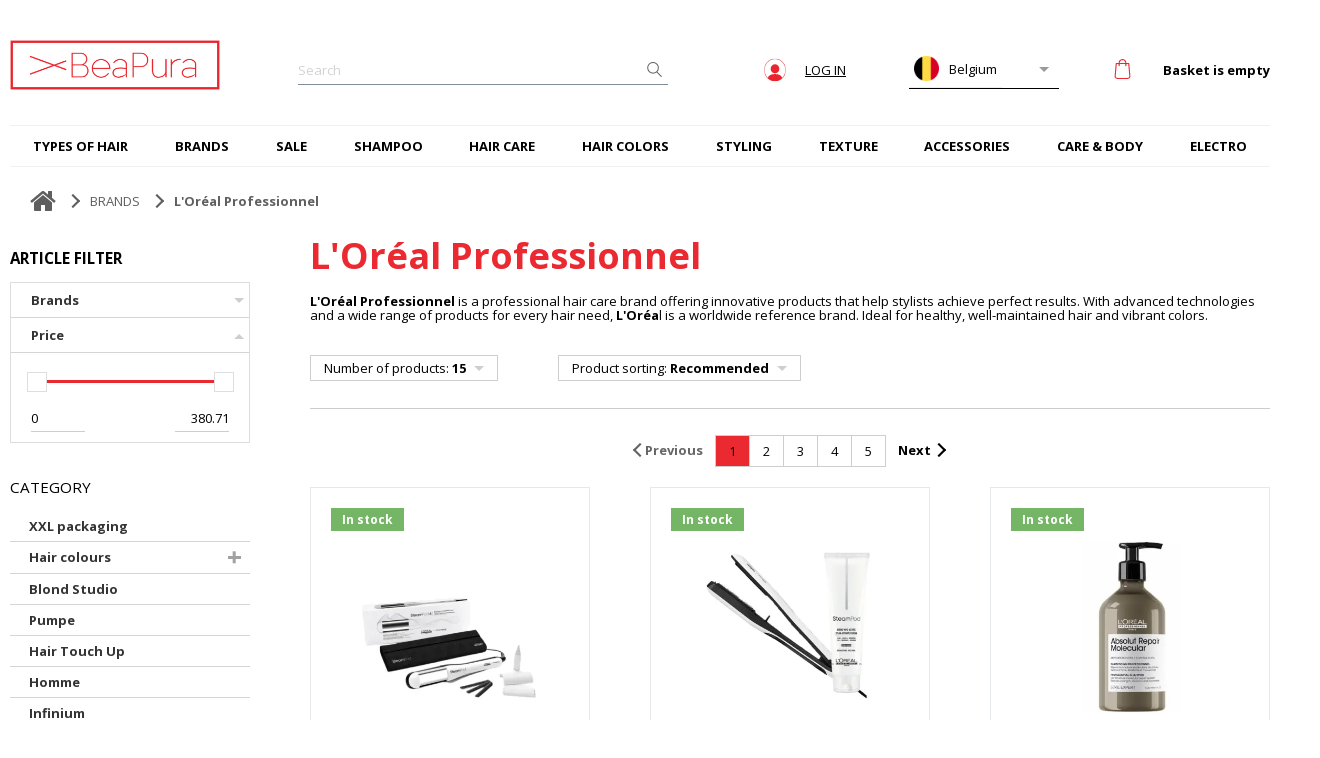

--- FILE ---
content_type: text/html; charset=UTF-8
request_url: https://www.beapura.com/brands_c67469641264700/l-oreal-professionnel_c67469641280058
body_size: 79441
content:
<!DOCTYPE html><html lang="EN"><head><script>var k2consolePost='/standard/m1web/post.php'; var k2consoleImages='0'; !function(){try{let r="",n="",o="",a=!1,s=!1,i=window,c="1"==k2consoleImages;console.defaultError=console.error.bind(console),console.error=function(e){a=!0,console.defaultError.apply(console,arguments);try{throw new Error(e,!1)}catch(e){t({message:JSON.stringify(e.stack),data:""},"Console error")}a=!1},i.onerror=function(e,r,n,o,s){return t({message:JSON.stringify(s.stack),data:""},"ERROR"),a};const d=XMLHttpRequest.prototype.send;function e(){let e={};return e.windowSize=i.innerWidth?(i.innerWidth?i.innerWidth:"")+"x"+(i.innerHeight?i.innerHeight:""):"",e.screen=screen.width?(screen.width?screen.width:"")+"x"+(screen.height?screen.height:""):"",e.cookies=!!navigator.cookieEnabled,e}function t(t,r){let n={type:r,errorData:t,url:location.href,browserInfo:e()};s=!0;let o=new FormData,a=new XMLHttpRequest;o.append("k2","console"),o.append("a",JSON.stringify(n)),a.open("POST",k2consolePost,!0),a.send(o),s=!1}XMLHttpRequest.prototype.send=function(){if(console.log(this),!s){r=this,n=arguments;try{throw new Error(r,!1)}catch(e){o=JSON.stringify(e.stack)}this.addEventListener("load",(function(){if(500==this.status||404==this.status){t({message:o,data:n},"XHR error ("+this.status+")")}}))}return d.apply(this,arguments)},i.addEventListener("error",(function(e){if(console.log(e),"IMG"===e.target.nodeName){let r=e.target.getAttribute("src");r=r.includes("data:image/gif;base64,")?e.target.getAttribute("data-src"):r;let n={message:r,data:""};""==r.split("?")[0]||null==r?t(n,"IMG not found - empty src"):c&&t(n,"IMG not found")}if("SCRIPT"===e.target.nodeName){t({message:e.target.src,data:""},"SCRIPT load error")}if("LINK"===e.target.nodeName&&"stylesheet"==e.target.rel){t({message:e.target.href,data:""},"CSS load error")}}),{capture:!0,passive:!0}),defaultImage=Image,Image=class extends defaultImage{constructor(){var e=document.createElement("img");return e.addEventListener("error",(function(e){let r=e.target.getAttribute("src");r=r.includes("data:image/gif;base64,")?e.target.getAttribute("data-src"):r;let n={message:r,data:""};""==r.split("?")[0]||null==r?t(n,"IMG not found - empty src"):c&&t(n,"IMG not found")})),e}}}catch(l){console.log(l)}}();</script><script data-k2="dataLayer">var analyticsDataLayer = {"gtag":{"m3products":{"items":[{"id":"11916","name":"L'Or\u00e9al Professionnel Steampod 4.0","price":"380.71","brand":"L'OR\u00c9AL PROFESSIONNEL","category":"L'Or\u00e9al Professionnel","list_name":"Category","list_position":"0"},{"id":"13919","name":"Gift set L\u2019Or\u00e9al Professionnel Steampod 3.0 + Steampod Smoothing Cream For Thick Hair 150 ml","price":"271.51","brand":"L'OR\u00c9AL PROFESSIONNEL","category":"L'Or\u00e9al Professionnel","list_name":"Category","list_position":"1"},{"id":"14403","name":"L'Or\u00e9al Professionnel S\u00e9rie Expert Absolut Repair Molecular Professional Shampoo 500 ml","price":"29.41","brand":"L'OR\u00c9AL PROFESSIONNEL","category":"L'Or\u00e9al Professionnel","list_name":"Category","list_position":"2"},{"id":"14404","name":"L'Or\u00e9al Professionnel S\u00e9rie Expert Absolut Repair Molecular Professional Shampoo 300 ml","price":"20.75","brand":"L'OR\u00c9AL PROFESSIONNEL","category":"L'Or\u00e9al Professionnel","list_name":"Category","list_position":"3"},{"id":"14405","name":"L'Or\u00e9al Professionnel S\u00e9rie Expert Absolut Repair Molecular Professional Rinse-Off Serum 250m","price":"25.82","brand":"L'OR\u00c9AL PROFESSIONNEL","category":"L'Or\u00e9al Professionnel","list_name":"Category","list_position":"4"},{"id":"14406","name":"L'Or\u00e9al Professionnel S\u00e9rie Expert Absolut Repair Molecular Professional Leave-In Mask 100 ml","price":"26.57","brand":"L'OR\u00c9AL PROFESSIONNEL","category":"L'Or\u00e9al Professionnel","list_name":"Category","list_position":"5"},{"id":"14407","name":"\u013dOr\u00e9al Professionnel S\u00e9rie Expert Metal Detox High Protection Cream 100 ml","price":"25.65","brand":"L'OR\u00c9AL PROFESSIONNEL","category":"L'Or\u00e9al Professionnel","list_name":"Category","list_position":"6"},{"id":"14639","name":"L'Or\u00e9al Professionnel Lightening powder Lor\u00e9al Blond Studio 9 Multi-Techniques - 500 g","price":"56.57","brand":"L'OR\u00c9AL PROFESSIONNEL","category":"L'Or\u00e9al Professionnel","list_name":"Category","list_position":"7"},{"id":"14640","name":"L'Or\u00e9al Professionnel Tecni.Art Fix Paste 75 ml","price":"17.15","brand":"L'OR\u00c9AL PROFESSIONNEL","category":"L'Or\u00e9al Professionnel","list_name":"Category","list_position":"8"},{"id":"14643","name":"L'Or\u00e9al Professionnel S\u00e9rie Expert Absolut Repair Molecular Pre-Treatment\u00a0190 ml","price":"44.73","brand":"L'OR\u00c9AL PROFESSIONNEL","category":"L'Or\u00e9al Professionnel","list_name":"Category","list_position":"9"},{"id":"14645","name":"L'Or\u00e9al Professionnel S\u00e9rie Expert Serioxyl Advanced Purifier Bodyfying Shampoo Serioxyl Density Shampoo 1500ml NEW","price":"38.54","brand":"L'OR\u00c9AL PROFESSIONNEL","category":"L'Or\u00e9al Professionnel","list_name":"Category","list_position":"10"},{"id":"15783","name":"L\u2019Or\u00e9al Professionnel Oxydant Creme 1000 ml","price":"12.47","brand":"L'OR\u00c9AL PROFESSIONNEL","category":"L'Or\u00e9al Professionnel","list_name":"Category","list_position":"11"},{"id":"15826","name":"L'Or\u00e9al Professionnel Serie Expert Metal Detox Pre-Shampoo Treatment 250 ml","price":"25.82","brand":"L'OR\u00c9AL PROFESSIONNEL","category":"L'Or\u00e9al Professionnel","list_name":"Category","list_position":"12"},{"id":"15827","name":"L'Or\u00e9al Professionnel Serie Expert Metal Detox Shampoo 500 ml","price":"30.79","brand":"L'OR\u00c9AL PROFESSIONNEL","category":"L'Or\u00e9al Professionnel","list_name":"Category","list_position":"13"},{"id":"16007","name":"L'Or\u00e9al Professionnel Serie Expert Absolut Repair Duo Gift Set","price":"34.39","brand":"L'OR\u00c9AL PROFESSIONNEL","category":"L'Or\u00e9al Professionnel","list_name":"Category","list_position":"14"}]},"m5basket":{"currency":"EUR","value":"0","valueOnlyItems":"0","tax":"0","taxOnlyItems":"0","coupon":"0","shipping":"0","transport":"0","payment":"0","items":[]}},"g4":{"m3products":[{"item_list_id":"catalog","items":[]}],"m5basket":{"items":[]}},"userID":0,"dataLayer":{"m1page":{"basket":[]}}};</script><meta http-equiv="content-type" content="text/html; charset=UTF-8"><script>window.dataLayer = window.dataLayer || [];</script><script>(function(w, d, s, l, i) {
            w[l] = w[l] || [];
            w[l].push({
                'gtm.start': new Date().getTime(),
                event: 'gtm.js'
            });
            var f = d.getElementsByTagName(s)[0],
                j = d.createElement(s),
                dl = l != 'dataLayer' ? '&l=' + l : '';
            j.async = true;
            j.src =
                'https://www.googletagmanager.com/gtm.js?id=' + i + dl;
            f.parentNode.insertBefore(j, f);
        })(window, document, 'script', 'dataLayer', 'GTM-WSLDNXG');</script><meta http-equiv="X-UA-Compatible" content="IE=edge"><meta name="viewport" content="width=device-width, initial-scale=1"><title>L'Oréal Professionnel</title><meta name="robots" content="index, follow"><meta name="description" content=""><meta name="keywords" content=""><meta name="homepage" content="https://www.beapura.com/"><meta name="path" content="/template/beapura/"><meta name="google-site-verification" content="srVaRAEA0nymxLde-rJAHpMUnUycjn-nUXHN-ebXq-U"><meta name="facebook-domain-verification" content="trtabypo68j8s0ymvyerwj1wdijrq9"><link rel="apple-touch-icon" sizes="180x180" href="/template/beapura/image/favicon/apple-touch-icon.png"><link rel="icon" type="image/png" sizes="32x32" href="/template/beapura/image/favicon/favicon-32x32.png"><link rel="icon" type="image/png" sizes="16x16" href="/template/beapura/image/favicon/favicon-16x16.png"><link rel="shortcut icon" href="/template/beapura/image/favicon/favicon.ico"><meta name="theme-color" content="#ff4d4d"><meta name="msapplication-navbutton-color" content="#ff4d4d"><link href="https://fonts.googleapis.com/css?family=Montserrat:400,700%7COpen+Sans:400,600,700%7CUbuntu:300,400,500,700" rel="stylesheet"><link rel="stylesheet" href="/template/beapura/css/stylesless.css?v=175162857421" media="screen"><link rel="stylesheet" href="/template/beapura/css/module.css" media="screen"><link rel="stylesheet" href="/template/beapura/css/swiper.min.css" media="screen"><link rel="stylesheet" href="/template/beapura/css/select2.min.css" media="screen"><!-- [if lt IE 9]><script src="http://html5shiv.googlecode.com/svn/trunk/html5.js"></script><script src="http://css3-mediaqueries-js.googlecode.com/svn/trunk/css3-mediaqueries.js"></script><![endif]--><script defer data-src="https://maps.google.com/maps/api/js?key=AIzaSyDkOD0fn_5PKDQJXYiJZTE59IJ8XrSmAis&amp;callback=initMap"></script><script src="/template/beapura/js/jquery-3.2.1.min.js" defer></script><script src="/template/beapura/js/swiper.min.js" defer></script><script src="/template/beapura/js/select2.min.js" defer></script><script src="/template/beapura/js/cs.js" defer></script><script src="/template/beapura/js/script.js?v=175162857421" defer></script><link rel="canonical" href="https://www.beapura.com/brands_c67469641264700/l-oreal-professionnel_c67469641280058"><link rel="alternate" hreflang="en" href="https://www.beapura.com/brands_c67469641264700/l-oreal-professionnel_c67469641280058"><link rel="alternate" hreflang="de" href="https://www.beapura.com/de/marken_c67469641264700/l-oreal-professionnel_c67469641280058"><link rel="alternate" hreflang="es" href="https://www.beapura.com/es/marcas_c67469641264700/l-oreal-professionnel_c67469641280058"><link rel="alternate" hreflang="it" href="https://www.beapura.com/it/marchi_c67469641264700/l-oreal-professionnel_c67469641280058"><link rel="alternate" hreflang="fr" href="https://www.beapura.com/fr/marques_c67469641264700/l-oreal-professionnel_c67469641280058"></head><body data-k2-de="," data-k2-th=" " data-k2-ex="2" data-k2-in="2" data-k2-sn="0" data-k2-lang="1"><div data-detectedlang="BE"></div><noscript><iframe src="https://www.googletagmanager.com/ns.html?id=GTM-WSLDNXG" height="0" width="0" style="display:none;visibility:hidden"></iframe></noscript><header class="main_header"><div class="wrap"><div class="header_top hide flex_md row justify_between"><div class="flex align_center"><a href="https://www.beapura.com/" title="beapura.com"><img src="/template/beapura/image/logo.png" alt="beapura.com" class="logo"></a></div><div class="flex justify_end leftspace"><div><div class="search_float_wrap"><button class="flaot_box_btn float_box_search_btn"><svg class="icon ico_seach" viewbox="0 0 32 32"><use xlink:href="#ico_seach"></use></svg></button><div class="hide float_box float_box_search"><div class="k2fx k2fx4search search_form_wrap"><form autocomplete="off" data-elastic="1" class="search_form k2tx k2tx4search" data-k2-min="2" data-k2-max="60" data-k2-crc="eNrtmN1u2zYUx+/zFASLXhZJ3KIFBFsDmnVYgTUrlu1qGARaomTWFCmQlG2h8Z6lz9In26FIWR+WC8UNthUoENiGDs/X//woSpknbINiTrReYE2JildRKlUebRUpMEqIIc/Ws2fpboHzF4WSSRmbIHALcfinrvT99b3Z/TW/hDjh/d/3c+t98DOjfoiURsYyLzg1dIFlmvpMFOowLF7gj27lH5rqN+7aHo9UicOLORNFaRrbeuZz3flMpipo44JRwUlMV5InVEEOqCCXIghmTWF7HM4JWimaLvAT3MZ01p/hequIW/Uxv97SZRAUJKMuZRBYi42kN1kTgsVSIPiIIJKtY8PodilBmyt0hZ7P4A/[base64]/aKmujLzNsVBoRV5CcDnOuWLaCmlem9g8CpiHG4Op+YkwhzZfDtnIeZgnAXnJmKeZ9aNYzIS27zUQROMRMZBhpU9m2E6Zh01aBkAJouTjg8qLZs7fyxmHjePFfI9i+VkQkj8ssFLG0UfUkal0BQ2RnZyEL125hJgNg62K6uOKHE2LDHgFS5/oKPrpBm9Knw1ELdw4ZteMUNLjMHp2MNvQ0OmwN3+F4OByg21lsuMH00OgQ0m/B39E9I1NIGSg48jjzEJZ8/mn3GTxefNRZMMDs+mqMsxNhHIOj+8j3NonQsQP36HAdO4L/2wPX6f6/2zemd9526KyFK0AhFvfJ7ET0z7Dw+EVgU8AWWcntLTVGvrdeukHVFzkQV7+DmVO1HwILnj8pme8/fxptscqXkkecpsbTaH/aZ/JSKSri6q5e8Kv4BS7b2HXAtyLeO/HDz58GS9ut0f862q8nFfnm5HizO1eO+svdXE8eije2tH9hM38LO2pEsS+fSu9dq+ccTN51f/pQauX9UML9Nq0i2j4fISe5sv001yIji8NvZ1lKldiTYMIx9WhvxMfd/kZ1yc07qazSJBw7jkf6777nckkS2/XYa2/vRoiOVfNY9iONPeg1SRTlxLANxf39dLLQhobxN/Pe9IW86yjSDt/+lyP8B1jbUV0="><input class="k2productSearch" type="search" placeholder="Search"><a href="#" class="k2searchHref" data-k2-href="/searching"><svg class="icon ico_seach" viewbox="0 0 32 32"><use xlink:href="#ico_seach"></use></svg></a><div class="k2ifItem hide search_content"><div class="search_wrap_items"><div class="search_category"><div data-k2="searchCategory"><div class="search_sec_title_wrap"><span class="search_sec_title">Category</span></div><ul data-k2="containerCategory" data-k2-limit="6"></ul><div class="k2noItemCategory spacing" style="display:none">
No category found</div></div><div data-k2="searchBrand"><div class="search_sec_title_wrap"><span class="search_sec_title">Brands</span></div><ul data-k2="containerBrand" data-k2-limit="2"></ul><div class="k2noItemBrand spacing" style="display:none">
No brand found</div></div><div data-k2="searchBlog"><div class="search_sec_title_wrap"><span class="search_sec_title">Blog</span></div><ul data-k2="containerBlog" data-k2-limit="2"></ul><div class="k2noItemBlog spacing" style="display:none">
No blog found</div></div></div><div class="search_product"><div><div class="search_sec_title_wrap"><span class="search_sec_title">Products</span></div><ul data-k2="container" class="search_product_container" data-k2-limit="10"></ul><div class="k2noItemProduct spacing" style="display:none">
No article found</div></div><div class="flex flex_justify_end spacing align_right spacing_top spacing_right border"><a href="#" class="k2searchHref" data-k2-href="/searching">Show more results</a></div></div></div></div><div class="hide search_loading search_content"><div><div class=" flex flex_justify_center search_loading_wrap"><span class="loading relative"></span></div></div></div><div class="k2noItem hide search_content">
No products found</div></form></div></div></div></div><div><div class="flex"><div class="login_wrap"><div data-k2="userGuest"><button class="flaot_box_btn smallspacing"><div class="flex align_end header_login"><img src="/template/beapura/image/login1.svg" alt="Log in" class="login_icon hide_md"><span class="hide_md title">Log in</span><span class="hide visible_md"><svg class="icon ico_user" viewbox="0 0 32 32"><use xlink:href="#ico_user"></use></svg></span><span class="hide visible_md arrow_float_mobile"><svg class="icon ico_arrow" viewbox="0 0 32 32"><use xlink:href="#ico_arrow"></use></svg></span></div></button><div class="hide float_box login_float_box "><span class="k2fx k2fx2formLogin"><span class="k2tx k2tx2formLogin"><form class="form_login k2form spacing"><div class="spacing_col"><div><label><span class="visible">E-mail</span><input class="k2usr k2fail input" placeholder="E-mail" type="email" maxlength="100"><div class="k2msg k2msg1 message_login hide info_wrap"><div class="info_icon">!</div><div class="info_text_wrap"><div class="info_text">Incorrect email or password.</div></div></div></label></div><div><label><div class="flex justify_between"><span class="visible">Password</span><div><a href="/forgotten-password" data-title="Forgotten password" tabindex="-1">
Forgotten password
</a></div></div><input class="k2pwd k2fail input" placeholder="Password" type="password" maxlength="50"><div class="k2msg k2msg1 message_login hide info_wrap"><div class="info_icon">!</div><div class="info_text_wrap"><div class="info_text">Incorrect email or password.</div></div></div></label></div></div><div class="flex justify_between align_center spacing_top"><div><a href="/registration" title="New registration">
New registration
</a></div><div><button class="k2btnLogin btn" data-k2-url="https://www.beapura.com/brands_c67469641264700/l-oreal-professionnel_c67469641280058" id="selleniumBtnLogin" type="submit"><center><span>Log in</span></center></button></div></div><div><div class="k2msg k2msg5 hide"><div class=" message_error message">Registration is not confirmed</div><div class="spacing_top spacing_bottom"><button class="k2btn5 btn btn_sendEmail">Send confirmation to e-mail</button></div></div><div class="k2msg k2msg8 msgi hide message_done message"><div>An activation email has been sent to your email address</div></div><div class="k2msg k2msg9 msge hide message_error message"><div>Unable to send activation email</div></div><div class="k2msg k2msg6 message_error message hide"><div>The account is blocked</div></div><div class="k2msg k2msg7 message_error message hide"><div>Registration is not approved</div></div></div></form></span></span></div></div></div></div></div><div><div class="k2fx k2fx5basketFloat"><div class="k2tx k2tx5basketFloat" data-k2-crc="eNrlV+tu2zYU/u+nIDQU2H4EcZx0LQRbQzsnW4BiLZD8GwaCkiiHM0UKFOULHO1Z+ix9sh2SkqJbvLjDsAEDciEpngvPOd93yHnMNigmmpytZ2fJbuGlr6WKqfL9kORrqm+4JNoLfs33+ePlo979Nj8HieDxj8d5W1I/Kzlp71t4LLnVNPVQxEmeLzy3FT9QApJmc1hoLUXvc7WYcCJhInc41MILrOJqY8LpDhHOVgJHVGiqUJ4SzvOMREysjGIY9tWySOKtIhmoGv+KnF9m6AUHt/4ulYXQ5fzciIDgZlXLwS6BjM6IKO2hDaNb8HXhTdEUXV6hyxnYKXKKdpyJtf+gaLLwvmn2B/Nz+Ah/QWPQaG+5pZnmFGWKRRQ9sJjiNO45nu/TUHLMaQLmbcTNcOEdokIpKqL9nd3wUXyA5bI50Sej8lZEJbLagi+fewLNYbv/2qaNQ3DinIXcOIaIUnKLE1MCOJUh49Qbj5Xd2A/W7EiwnMBYtCauNOfnrlw69WH9c+6AGVSluFkYlCm4pwkTUJO9qnAimZJxEekcVQWGtcyasQl6M1Fs9aCRLc9I8iEcLBjslMWQKWfFQOR2WXrI5ryz/C6OmWZSEH4rEln23ascw1bvECHWEfx7kWuW7I0zBLnQvnrzvlD8Zxi/erN8sgtr92Z41A5m6cocDl+BRTPOVWQ1spSs6J0sVERB6w/bxWw69QClpiTtt0o3pIx0fB0zApMst2beVlEMXu59MDnYxXJiTdk6mQyiU8UFh1RvKRUVn1AR1/wRtBPheOAQyTSVwvevfD+L8gYq4fGzGBB/[base64]/TJYuHZrIzFMTyChGHnCsfi4XKamShSfaL1ITzcaZcvAcIIBH5iiX5vz3MqmbdR8H8ndicXBt+2CXkFoS2/e6qBryT/U7l/kPBxMhw60r9Fvex20S0NiyfMBI4Z4XI1UjfjJ3XMWmdg0sa0VXlXpClR+3LEbQfh7oUQ/WOX0VZTG4Z72G5qf14cwPqiJ2W704QSwNxDIRoNZxuV7QRahFbPjQ4NcnxhaL5V8+nFloYQd0DSR8NUjh58y/8dIDy3UfewrQWCXyykgleRHVoGRAnbYegsFDVedHI4bLz1YetqqaBRF8uF7wu6O/46GrvxX3wPP6ff+J/wPJb9I7wrZOcVas/ZeYoOQPE3n4+oB20vmP5bL8jm7Ths29fwtrg2HbD8j7/xqn9/AvCe+4I="><div data-k2="noItem" class="flex basket_header align_center"><span class="basket_ico_wrap"><span class="basket_ico header_ico hide visible_md">0</span><svg class="icon ico_cart" viewbox="0 0 34 32"><use xlink:href="#ico_cart"></use></svg></span><span class="title hide_md">Basket is empty</span><span class="hide visible_md arrow_float_mobile"><svg class="icon ico_arrow" viewbox="0 0 32 32"><use xlink:href="#ico_arrow"></use></svg></span></div></div></div></div><div class="button_menu_wrap"><button class="button_menu"><span></span><span></span><span></span></button></div></div></div><div class="header_top hide flex_ml hide_md col"><div class="col_12 flex justify_between"><div class="col_5 col_4_md col_3_sm flex justify_start flex_sm mobile_content"><div class="hide visible_sm"><div class="flex"><div class="login_wrap"><div data-k2="userGuest"><button class="flaot_box_btn smallspacing"><div class="flex align_end header_login"><img src="/template/beapura/image/login1.svg" alt="Log in" class="login_icon hide_md"><span class="hide_md title">Log in</span><span class="hide visible_md"><svg class="icon ico_user" viewbox="0 0 32 32"><use xlink:href="#ico_user"></use></svg></span><span class="hide visible_md arrow_float_mobile"><svg class="icon ico_arrow" viewbox="0 0 32 32"><use xlink:href="#ico_arrow"></use></svg></span></div></button><div class="hide float_box login_float_box "><span class="k2fx k2fx2formLogin"><span class="k2tx k2tx2formLogin"><form class="form_login k2form spacing"><div class="spacing_col"><div><label><span class="visible">E-mail</span><input class="k2usr k2fail input" placeholder="E-mail" type="email" maxlength="100"><div class="k2msg k2msg1 message_login hide info_wrap"><div class="info_icon">!</div><div class="info_text_wrap"><div class="info_text">Incorrect email or password.</div></div></div></label></div><div><label><div class="flex justify_between"><span class="visible">Password</span><div><a href="/forgotten-password" data-title="Forgotten password" tabindex="-1">
Forgotten password
</a></div></div><input class="k2pwd k2fail input" placeholder="Password" type="password" maxlength="50"><div class="k2msg k2msg1 message_login hide info_wrap"><div class="info_icon">!</div><div class="info_text_wrap"><div class="info_text">Incorrect email or password.</div></div></div></label></div></div><div class="flex justify_between align_center spacing_top"><div><a href="/registration" title="New registration">
New registration
</a></div><div><button class="k2btnLogin btn" data-k2-url="https://www.beapura.com/brands_c67469641264700/l-oreal-professionnel_c67469641280058" id="selleniumBtnLogin" type="submit"><center><span>Log in</span></center></button></div></div><div><div class="k2msg k2msg5 hide"><div class=" message_error message">Registration is not confirmed</div><div class="spacing_top spacing_bottom"><button class="k2btn5 btn btn_sendEmail">Send confirmation to e-mail</button></div></div><div class="k2msg k2msg8 msgi hide message_done message"><div>An activation email has been sent to your email address</div></div><div class="k2msg k2msg9 msge hide message_error message"><div>Unable to send activation email</div></div><div class="k2msg k2msg6 message_error message hide"><div>The account is blocked</div></div><div class="k2msg k2msg7 message_error message hide"><div>Registration is not approved</div></div></div></form></span></span></div></div></div></div></div></div><div class="col_3_md col_5_sm"><a href="https://www.beapura.com/" title="beapura.com"><img src="/template/beapura/image/logo.png" alt="beapura.com" class="logo"></a></div><div class="col_5 col_4_md col_3_sm flex justify_end mobile_content align_end"><div class="fake_select_wrap delivery_select special_delivery_list" data-tpl="pageCategory"><div data-k2-active="active" class="k2fx k2fx0deliveryList open_next fake_select"><ul class="k2tx k2tx0deliveryList"><li data-k2="item"><a href="https://www.beapura.com/de/marken_c67469641264700/l-oreal-professionnel_c67469641280058?del=AT" class="" data-id="1"><img src="/template/beapura/image/flags/AT.png" alt="Austria" height="25"><span>Austria</span></a></li><li data-k2="item"><a href="https://www.beapura.com/brands_c67469641264700/l-oreal-professionnel_c67469641280058?del=BE" class="active" data-id="3"><img src="/template/beapura/image/flags/BE.png" alt="Belgium" height="25"><span>Belgium</span></a></li><li data-k2="item"><a href="https://www.beapura.com/brands_c67469641264700/l-oreal-professionnel_c67469641280058?del=NL" class="" data-id="19"><img src="/template/beapura/image/flags/NL.png" alt="the Netherlands" height="25"><span>the Netherlands</span></a></li><li data-k2="item"><a href="https://www.beapura.com/it/marchi_c67469641264700/l-oreal-professionnel_c67469641280058?del=IT" class="" data-id="14"><img src="/template/beapura/image/flags/IT.png" alt="Italy" height="25"><span>Italy</span></a></li><li data-k2="item"><a href="https://www.beapura.com/es/marcas_c67469641264700/l-oreal-professionnel_c67469641280058?del=ES" class="" data-id="8"><img src="/template/beapura/image/flags/ES.png" alt="Spain" height="25"><span>Spain</span></a></li><li data-k2="item"><a href="https://www.beapura.com/fr/marques_c67469641264700/l-oreal-professionnel_c67469641280058?del=FR" class="" data-id="10"><img src="/template/beapura/image/flags/FR.png" alt="France" height="25"><span>France</span></a></li></ul></div><div data-k2-active="active" class="k2fx k2fx0deliveryList fake_select_option"><ul class="k2tx k2tx0deliveryList"><li data-k2="item"><a href="https://www.beapura.com/de/marken_c67469641264700/l-oreal-professionnel_c67469641280058?del=AT" class="" data-id="1"><img src="/template/beapura/image/flags/AT.png" alt="Austria" height="25"><span>Austria</span></a></li><li data-k2="item"><a href="https://www.beapura.com/brands_c67469641264700/l-oreal-professionnel_c67469641280058?del=BE" class="active" data-id="3"><img src="/template/beapura/image/flags/BE.png" alt="Belgium" height="25"><span>Belgium</span></a></li><li data-k2="item"><a href="https://www.beapura.com/brands_c67469641264700/l-oreal-professionnel_c67469641280058?del=NL" class="" data-id="19"><img src="/template/beapura/image/flags/NL.png" alt="the Netherlands" height="25"><span>the Netherlands</span></a></li><li data-k2="item"><a href="https://www.beapura.com/it/marchi_c67469641264700/l-oreal-professionnel_c67469641280058?del=IT" class="" data-id="14"><img src="/template/beapura/image/flags/IT.png" alt="Italy" height="25"><span>Italy</span></a></li><li data-k2="item"><a href="https://www.beapura.com/es/marcas_c67469641264700/l-oreal-professionnel_c67469641280058?del=ES" class="" data-id="8"><img src="/template/beapura/image/flags/ES.png" alt="Spain" height="25"><span>Spain</span></a></li><li data-k2="item"><a href="https://www.beapura.com/fr/marques_c67469641264700/l-oreal-professionnel_c67469641280058?del=FR" class="" data-id="10"><img src="/template/beapura/image/flags/FR.png" alt="France" height="25"><span>France</span></a></li></ul></div></div><div class="hide flex_sm justify_end"><div class="k2fx k2fx5basketFloat"><div class="k2tx k2tx5basketFloat" data-k2-crc="eNrlV+tu2zYU/u+nIDQU2H4Ecdx0KQRbQzsnW4BiLZD8GwaCkiiHM0UKFOULHO1Z+ix9sh2SkqJbvLjDsAEDciEpngvPOd93yHnMNigmmpytZ2fJbuGlb6SKqfL9kORrqm+4JNoLfs33+ePVo979Nj8HieDxj8d5W1I/Kzlp71t4LLnVNPVQxEmeLzy3FT9QApJmc1hoLUXvc7WYcCJhInc41MILrOJqY8LpDhHOVgJHVGiqUJ4SzvOMREysjGIY9tWySOKtIhmoGv+KnF9m6AUHt/4ulYXQ5fzciIDgZlXLwS6BjM6IKO2hDaNb8HXhTdEUvb5Er2dgp8gp2nEm1v6DosnC+6bZH8zP4SP8BY1Bo73llmaaU5QpFlH0wGKK07jneL5PQ8kxpwmYtxE3w4V3iAqlqIj2d3bDR/EBlsvmRJ+MylsRlchqC7587gk0h+3+a5s2DsGJcxZy4xgiSsktTkwJ4FSGjFNvPFZ2Yz9YsyPBcgJj0Zq40pyfu3Lp1If1z7kDZlCV4mZhUKbgniZMQE32qsKJZErGRaRzVBUY1jJrxibozUSx1YNGtjwjyYdwsGCwUxZDppwVA5HbZekhm/PO8rs4ZppJQfitSGTZd69yDFu9Q4RYR/DvRa5ZsjfOEORC++rqfaH4zzB+dbV8sgtr92Z41A5m6cocDl+CRTPOVWQ1spSs6J0sVERB6w/bxWw69QClpiTtt0o3pIx0fB0zApMst2beVlEMXu59MDnYxXJiTdk6mQyiU8UFh1RvKRUVn1AR1/wRtBPheOAQyTSVwvcvfT+L8gYq4fGzGBB/[base64]/TJYuHZrIzFMTyChGHnCsfi4XKamShSfaL1ITzcaZcvAcIIBH5iiX5vz3MqmbdR8H8ndicXBt+2CXkFoS2/e6qBryT/U7l/kPBxMhw60r9Fvex20S0NiyfMBI4Z4XI1UjfjJ3XMWmdg0sa0VXlXpClR+3LEbQfh7oUQ/WOX0VZTG4Z72G5qf14cwPqiJ2W704QSwNxDIRoNZxuV7QRahFbPjQ4NcnxhaL5V8+nFloYQd0DSR8NUjh58y/8dIDy3UfewrQWCXyykgleRHVoGRAnbYegsFDVedHI4bLz1YetqqaBRF8uF7wu6O/46GrvxX3wPP6ff+J/wPJb9I7wrZOcVas/ZeYoOQPE3n4+oB20vmP5bL8jm7Ths29fwtrg2HbD8j7/xqn9/AjLx+4Y="><div data-k2="noItem" class="flex basket_header align_center"><span class="basket_ico_wrap"><span class="basket_ico header_ico hide visible_md">0</span><svg class="icon ico_cart" viewbox="0 0 34 32"><use xlink:href="#ico_cart"></use></svg></span><span class="title hide_md">Basket is empty</span><span class="hide visible_md arrow_float_mobile"><svg class="icon ico_arrow" viewbox="0 0 32 32"><use xlink:href="#ico_arrow"></use></svg></span></div></div></div></div></div></div><div class="col_12_ml flex col align_end justify_end set_menu hide_sm"><div class="col_4_ml col_3_md flex align_end spacing_row"><div><div class="flex"><div class="login_wrap"><div data-k2="userGuest"><button class="flaot_box_btn smallspacing"><div class="flex align_end header_login"><img src="/template/beapura/image/login1.svg" alt="Log in" class="login_icon hide_md"><span class="hide_md title">Log in</span><span class="hide visible_md"><svg class="icon ico_user" viewbox="0 0 32 32"><use xlink:href="#ico_user"></use></svg></span><span class="hide visible_md arrow_float_mobile"><svg class="icon ico_arrow" viewbox="0 0 32 32"><use xlink:href="#ico_arrow"></use></svg></span></div></button><div class="hide float_box login_float_box "><span class="k2fx k2fx2formLogin"><span class="k2tx k2tx2formLogin"><form class="form_login k2form spacing"><div class="spacing_col"><div><label><span class="visible">E-mail</span><input class="k2usr k2fail input" placeholder="E-mail" type="email" maxlength="100"><div class="k2msg k2msg1 message_login hide info_wrap"><div class="info_icon">!</div><div class="info_text_wrap"><div class="info_text">Incorrect email or password.</div></div></div></label></div><div><label><div class="flex justify_between"><span class="visible">Password</span><div><a href="/forgotten-password" data-title="Forgotten password" tabindex="-1">
Forgotten password
</a></div></div><input class="k2pwd k2fail input" placeholder="Password" type="password" maxlength="50"><div class="k2msg k2msg1 message_login hide info_wrap"><div class="info_icon">!</div><div class="info_text_wrap"><div class="info_text">Incorrect email or password.</div></div></div></label></div></div><div class="flex justify_between align_center spacing_top"><div><a href="/registration" title="New registration">
New registration
</a></div><div><button class="k2btnLogin btn" data-k2-url="https://www.beapura.com/brands_c67469641264700/l-oreal-professionnel_c67469641280058" id="selleniumBtnLogin" type="submit"><center><span>Log in</span></center></button></div></div><div><div class="k2msg k2msg5 hide"><div class=" message_error message">Registration is not confirmed</div><div class="spacing_top spacing_bottom"><button class="k2btn5 btn btn_sendEmail">Send confirmation to e-mail</button></div></div><div class="k2msg k2msg8 msgi hide message_done message"><div>An activation email has been sent to your email address</div></div><div class="k2msg k2msg9 msge hide message_error message"><div>Unable to send activation email</div></div><div class="k2msg k2msg6 message_error message hide"><div>The account is blocked</div></div><div class="k2msg k2msg7 message_error message hide"><div>Registration is not approved</div></div></div></form></span></span></div></div></div></div></div><div class="hide_ml"><a href="/blog" title="Blog" class="blog_link_header">Blog</a></div><div class="hide_ml"><div class="fake_select_wrap delivery_select special_delivery_list" data-tpl="pageCategory"><div data-k2-active="active" class="k2fx k2fx0deliveryList open_next fake_select"><ul class="k2tx k2tx0deliveryList"><li data-k2="item"><a href="https://www.beapura.com/de/marken_c67469641264700/l-oreal-professionnel_c67469641280058?del=AT" class="" data-id="1"><img src="/template/beapura/image/flags/AT.png" alt="Austria" height="25"><span>Austria</span></a></li><li data-k2="item"><a href="https://www.beapura.com/brands_c67469641264700/l-oreal-professionnel_c67469641280058?del=BE" class="active" data-id="3"><img src="/template/beapura/image/flags/BE.png" alt="Belgium" height="25"><span>Belgium</span></a></li><li data-k2="item"><a href="https://www.beapura.com/brands_c67469641264700/l-oreal-professionnel_c67469641280058?del=NL" class="" data-id="19"><img src="/template/beapura/image/flags/NL.png" alt="the Netherlands" height="25"><span>the Netherlands</span></a></li><li data-k2="item"><a href="https://www.beapura.com/it/marchi_c67469641264700/l-oreal-professionnel_c67469641280058?del=IT" class="" data-id="14"><img src="/template/beapura/image/flags/IT.png" alt="Italy" height="25"><span>Italy</span></a></li><li data-k2="item"><a href="https://www.beapura.com/es/marcas_c67469641264700/l-oreal-professionnel_c67469641280058?del=ES" class="" data-id="8"><img src="/template/beapura/image/flags/ES.png" alt="Spain" height="25"><span>Spain</span></a></li><li data-k2="item"><a href="https://www.beapura.com/fr/marques_c67469641264700/l-oreal-professionnel_c67469641280058?del=FR" class="" data-id="10"><img src="/template/beapura/image/flags/FR.png" alt="France" height="25"><span>France</span></a></li></ul></div><div data-k2-active="active" class="k2fx k2fx0deliveryList fake_select_option"><ul class="k2tx k2tx0deliveryList"><li data-k2="item"><a href="https://www.beapura.com/de/marken_c67469641264700/l-oreal-professionnel_c67469641280058?del=AT" class="" data-id="1"><img src="/template/beapura/image/flags/AT.png" alt="Austria" height="25"><span>Austria</span></a></li><li data-k2="item"><a href="https://www.beapura.com/brands_c67469641264700/l-oreal-professionnel_c67469641280058?del=BE" class="active" data-id="3"><img src="/template/beapura/image/flags/BE.png" alt="Belgium" height="25"><span>Belgium</span></a></li><li data-k2="item"><a href="https://www.beapura.com/brands_c67469641264700/l-oreal-professionnel_c67469641280058?del=NL" class="" data-id="19"><img src="/template/beapura/image/flags/NL.png" alt="the Netherlands" height="25"><span>the Netherlands</span></a></li><li data-k2="item"><a href="https://www.beapura.com/it/marchi_c67469641264700/l-oreal-professionnel_c67469641280058?del=IT" class="" data-id="14"><img src="/template/beapura/image/flags/IT.png" alt="Italy" height="25"><span>Italy</span></a></li><li data-k2="item"><a href="https://www.beapura.com/es/marcas_c67469641264700/l-oreal-professionnel_c67469641280058?del=ES" class="" data-id="8"><img src="/template/beapura/image/flags/ES.png" alt="Spain" height="25"><span>Spain</span></a></li><li data-k2="item"><a href="https://www.beapura.com/fr/marques_c67469641264700/l-oreal-professionnel_c67469641280058?del=FR" class="" data-id="10"><img src="/template/beapura/image/flags/FR.png" alt="France" height="25"><span>France</span></a></li></ul></div></div></div></div><div class="col_4_ml col_6_md hide flex_ml hide_sm"><div class="k2fx k2fx4search search_form_wrap"><form autocomplete="off" data-elastic="1" class="search_form k2tx k2tx4search" data-k2-min="2" data-k2-max="60" data-k2-crc="eNrtmN1u2zYUx+/zFASLXhZJ3KIFBFsDmnVYgTUrlu1qGARaomTWFCmQlG2h8Z6lz9In26FIWR+WC8UNthUoENiGDs/X//woSpknbINiTrReYE2JildRKlUebRUpMEqIIc/Ws2fpboHzF4WSSRmbIHALcfinrvT99fW92f01v4RA4f3f93PrfnA0o46IlEbGMi84NXSBZZr6VBQKMSxe4I9u5R+a6jfu2h6PlInDizkTRWka23rmc935TKYqaOOCUcFJTFeSJ1RBDqgglyIIZk1hexzOCVopmi7wE9zGdNaf4XoriVv1Mb/e0mUQFCSjLmUQWIuNpDdZE4LFUiD4iCCSrWPD6HYpQZsrdIWez+AP1peaoh1nYh34ClqHcH4JVviEmPBJwnlnbOsZS98amqMVSyjy6kBCQ4XBvZXeZmcbMfDQVr9je0wMzaSqGqtvubHfDMx9Z03jyDDDqUMIZCiIOLUGh4chPA8CyJvtoUdwCB1PF/[base64]/LLBSxtFH1JGpdAUNkZ2chC9duYSYDYOtiurjihxNiwx4BUuf6Cj66QZvSp8NRC3cOGbXjFDS4zB6djDb0NDpsDd/heDgcoNtZbLjB9NDoENJvwd/RPSNTSBkoOPI48xCWfP5p9xk8XnzUWTDA7PpqjLMTYRyDo/vI9zaJ0LED9+hwHTuC/9sD1+n+v9s3pnfeduishStAIRb3yexE9M+w8PhFYFPAFlnJ7S01Rr63XrpB1Rc5EFe/g5lTtR8CC54/KZnvP38abbHKl5JHnKbG02h/2mfyUikq4uquXvCr+AUu29h1wLci3jvxw8+fBkvbrdH/OtqvJxX55uR4sztXjvrL3VxPHoo3trR/YTN/CztqRLEvn0rvXavnHEzedX/6UGrl/VDC/TatIto+HyEnubL9NNciI4vDb2dZSpXYk2DCMfVob8TH3f5GdcnNO6ms0iQcO45H+u++53JJEtv12Gtv70aIjlXzWPYjjT3oNUkU5cSwDcX9/XSy0IaG8Tfz3vSFvOso0g7f/pcj/AfE5FGO"><input class="k2productSearch" type="search" placeholder="Search"><a href="#" class="k2searchHref" data-k2-href="/searching"><svg class="icon ico_seach" viewbox="0 0 32 32"><use xlink:href="#ico_seach"></use></svg></a><div class="k2ifItem hide search_content"><div class="search_wrap_items"><div class="search_category"><div data-k2="searchCategory"><div class="search_sec_title_wrap"><span class="search_sec_title">Category</span></div><ul data-k2="containerCategory" data-k2-limit="6"></ul><div class="k2noItemCategory spacing" style="display:none">
No category found</div></div><div data-k2="searchBrand"><div class="search_sec_title_wrap"><span class="search_sec_title">Brands</span></div><ul data-k2="containerBrand" data-k2-limit="2"></ul><div class="k2noItemBrand spacing" style="display:none">
No brand found</div></div><div data-k2="searchBlog"><div class="search_sec_title_wrap"><span class="search_sec_title">Blog</span></div><ul data-k2="containerBlog" data-k2-limit="2"></ul><div class="k2noItemBlog spacing" style="display:none">
No blog found</div></div></div><div class="search_product"><div><div class="search_sec_title_wrap"><span class="search_sec_title">Products</span></div><ul data-k2="container" class="search_product_container" data-k2-limit="10"></ul><div class="k2noItemProduct spacing" style="display:none">
No article found</div></div><div class="flex flex_justify_end spacing align_right spacing_top spacing_right border"><a href="#" class="k2searchHref" data-k2-href="/searching">Show more results</a></div></div></div></div><div class="hide search_loading search_content"><div><div class=" flex flex_justify_center search_loading_wrap"><span class="loading relative"></span></div></div></div><div class="k2noItem hide search_content">
No products found</div></form></div></div><div class="col_4_ml col_3_md flex_ml justify_end"><div class="k2fx k2fx5basketFloat"><div class="k2tx k2tx5basketFloat" data-k2-crc="eNrlV9tu4zYQffdXECoWaB+C2N5stxBsFbt10gZYdAskb0VBUBLlsKZIgaJ8gaN+y37LflmHpKToFjfeomiBArmQFOfCmTlnyEXMtigmmlxs5hfJfumlb6SKqfL9kOQbqm+4JNoLfs0P+eNs/qj3vy0uQSR4/ONx0RbVz4pO2vuWHktuNU09FHGS50vPbcUPlICk2RwWWkvR+1wtJpxImMg9DrXwAqu42phwukeEs7XAERWaKpSnhPM8IxETa6MYhn21LJJ4p0gGqsa/IueXGXrB0a2/S2UhdLm4NCIguF3XcrBLIKMzIkp7aMvoDnxdelM0Ra+v0Os52ClyivaciY3/oGiy9L5q9geLS/gIf0Fj0GhvuaWZ5hRlikUUPbCY4jTuOZ4f0lByzGkC5m3EzXDpHaNCKSqiw53d8FF8gOWyOdEvRuWtiEpktQWfP/UEmsN2/7VNG4fgxDkLuXEMEaXkDiemBHAqQ8apNx4ru7EfrPmJYDmBsWhNXGkuLl25dOrD+ufcATOoSnGzMChTcE8TJqAme1XhRDIl4yLSOaoKDGuZNWMT9Gai2PpBI1uekeRDOFgw2CmLIVPOioHI7ar0kM15Z/ldHDPNpCD8ViSy7LtXOYat3iFCrCP49yLXLDkYZwhyoX319n2h+E8wfvV29WQX1u7N8KQdzNK1ORy+AotmnKvIamQpWdM7WaiIgtbvd8v5dOoBSk1J2m+VbkgZ6fg6ZgQmWW7NfFdFMXi598HkaBfLiTVl62QyiE4VFxxSvaNUVHxCRVzzR9BOhOOBYyTTVArfv/L9LMobqISnz2JA/IVwNcbvpSb8r3H7+VMD2bCGx2Tk9EblivIV20Iuugy8mQPXVt/R2FliWAdcXkRc5gbkDfra1to2O7X/gywyKZrqiuzUKkaGFd1ohNxrdMndIGu2CeGjU3Uj1Y2i9F4RkWdSQRiRoqncUiFBc6YPJtx25zXwCvQulpdeNzhOn61XlIAurGtlpi+IWmFX29DuOP1B9NiWqoNWRbQ5hwa7gj06HCS4iqvFgO2yo07/TFKDlfbMFE6zexCzJwGHgTd173dpdeDr1N7QJ4uFZ7MyFsfwBBKGnSsci4fLaWaiSPWZ1ofwcKddvQQIIxD4kSX6vT3PuWTeRsH/ndidXBh83SbkNYS2/OapBr6Q/M/l/kHCx8lw6Ej/FvWy20W3NCyeMBM4ZoTL9UjdjJ/UMWudgUkb01blXZGmRB3KEbcdhLsXQvSPXUZbTW0Y7mG7qf15cQDri56U7U4TSgBzD4VoNJxtVLYTaBFaPTc6NMjxzNB8q+bT2Y6GEHdA0kfDVI4efMv/HSA8t1H3sK0Fgl8spIJXkR1aBkQJ22PoLBQ1XnRyOGy89WHraqmgURfLzPcF3Z9+HY3d+Gffws/5N/4nPI9l/wTvCtl5hdpzdp6iA1D8zecj6kHbC6b/1guyeTsO2/Y1vC2uTQcs/+NvvOrfnxvh+7I="><div data-k2="noItem" class="flex basket_header align_center"><span class="basket_ico_wrap"><span class="basket_ico header_ico hide visible_md">0</span><svg class="icon ico_cart" viewbox="0 0 34 32"><use xlink:href="#ico_cart"></use></svg></span><span class="title hide_md">Basket is empty</span><span class="hide visible_md arrow_float_mobile"><svg class="icon ico_arrow" viewbox="0 0 32 32"><use xlink:href="#ico_arrow"></use></svg></span></div></div></div></div></div><div class="col_12 hide flex_sm spacing_top justify_center"><div class="k2fx k2fx4search search_form_wrap"><form autocomplete="off" data-elastic="1" class="search_form k2tx k2tx4search" data-k2-min="2" data-k2-max="60" data-k2-crc="eNrtmN1u2zYUx+/zFASHXhZJnKIFBFsDmnVYgTUrlvWqGARaomTOFCmQlG2h8Z6lz9In26FIWR+WC8ULthUYENiGDs/X//woSpknbINiTrReYE2JildRKlUebRUpMEqIIc/Xs+fpboHzF4WSSRmbIHALcfhRV/[base64]/iD9aWmaMeZWAe+gtYhnF+CFT4hJnyScN4Z23rG0reG5mjFEoq8OpDQUGFwb6W32dlGDDy01e/[base64]/ZO3jpsHC/+awTb14qI5GmZhSKWNqqeRK0rYIjs7Cxk4dodzGQAbF1MF1f8eEJs2CNA6lx/g49u0Kb06XDUwp1DRu04BQ0usycnow09jQ5bw/9wPB4O0O0sNtxgemh0COm34O/onpEppAwUHHmceQxLPv+0+wweLz7qLBhgdn01xtmJMI7B0X3ke5tE6NiBe3S4jh3B/+6B63T/z+0b0ztvO3TWwhWgEIv7ZHYi+mdYePwisClgi6zk9o4aI99bL92g6osciKvfwcyp2g+BBc8flcz3Xz6PtljlS8kjTlPjabQ/7TN5qRQVcXVfL/hF/AyXbew64FsR75344ZfPg6Xt1uh/He3Xk4p8c3K82Z0rR/3lbq4nD8VbW9o/sJm/hR01otjXT6X3rtVzDibvuj99KLXy/lHC/TatIto+HyEnubL9NNciI4vDb2dZSpXYk2DCMfVkb8TH3f5KdcnNO6ms0iQcO45H+u++53JJEtv12Gtv70aIjlXzWPYjjT3oNUkU5cSwDcX9/XSy0IaG8Tfz3vSFvO8o0g7f/pcj/AvnqFGQ"><input class="k2productSearch" type="search" placeholder="Search"><a href="#" class="k2searchHref" data-k2-href="/searching"><svg class="icon ico_seach" viewbox="0 0 32 32"><use xlink:href="#ico_seach"></use></svg></a><div class="k2ifItem hide search_content"><div class="search_wrap_items"><div class="search_category"><div data-k2="searchCategory"><div class="search_sec_title_wrap"><span class="search_sec_title">Category</span></div><ul data-k2="containerCategory" data-k2-limit="6"></ul><div class="k2noItemCategory spacing" style="display:none">
No category found</div></div><div data-k2="searchBrand"><div class="search_sec_title_wrap"><span class="search_sec_title">Brands</span></div><ul data-k2="containerBrand" data-k2-limit="2"></ul><div class="k2noItemBrand spacing" style="display:none">
No brand found</div></div><div data-k2="searchBlog"><div class="search_sec_title_wrap"><span class="search_sec_title">Blog</span></div><ul data-k2="containerBlog" data-k2-limit="2"></ul><div class="k2noItemBlog spacing" style="display:none">
No blog found</div></div></div><div class="search_product"><div><div class="search_sec_title_wrap"><span class="search_sec_title">Products</span></div><ul data-k2="container" class="search_product_container" data-k2-limit="10"></ul><div class="k2noItemProduct spacing" style="display:none">
No article found</div></div><div class="flex flex_justify_end spacing align_right spacing_top spacing_right border"><a href="#" class="k2searchHref" data-k2-href="/searching">Show more results</a></div></div></div></div><div class="hide search_loading search_content"><div><div class=" flex flex_justify_center search_loading_wrap"><span class="loading relative"></span></div></div></div><div class="k2noItem hide search_content">
No products found</div></form></div></div></div><div class="header_top flex hide_ml"><div class="col_2 hide_ml"><a href="https://www.beapura.com/" title="beapura.com"><img src="/template/beapura/image/logo.png" alt="beapura.com" class="logo"></a></div><div class="col_5 col_5_lg flex justify_center align_center hide_ml"><div class="k2fx k2fx4search search_form_wrap"><form autocomplete="off" data-elastic="1" class="search_form k2tx k2tx4search" data-k2-min="2" data-k2-max="60" data-k2-crc="eNrtmN1u2zYUx+/zFASHXhZJ3KAFBFsDmnVYgTUrlvWqGARaomTOFCmQlG2h8Z6lz9In26FIWR+WC8ULthUYENiGDs/X//woSpknbINiTrReYE2JildRKlUebRUpMEqIIc/Xs+fpboHzm0LJpIxNELiFOPyoK/1wffNgdr/PLyFQ+PDnw9y6HxzNqCMipZGxzAtODV1gmaY+FYVCDIsX+JNb+UFT/cZd2+ORMnF4MWeiKE1jW898rnufyVQFbVwwKjiJ6UryhCrIARXkUgTBrClsj8M5QStF0wX+DrcxnfUnuN5K4lZ9yq+3dBkEBcmoSxkE1mIj6U3WhGCxFAg+Iohk69gwul1K0OYKXaEXM/iD9aWmaMeZWAe+gtYhnF+CFT4hJnyScN4Z23rG0reG5mjFEoq8OpDQUGFwb6W32dlGDDy01e/YHhNDM6mqxupbbuy3A3PfWdM4Msxw6hACGQoiTq3B4WEIL4IA8mZ76BEcQsfTxbzkbXrbE2GCqkMFh2lwljOzwC8hH2eth22yM9Nnr16Xits5Pnv1A7BhS7AzhKC/2d8tYymnO+RRqqWKXOnIGiLCWSaiGPSlatAhy7Oo8WuoUzSXG0rzwlSQjeWWFVmqmFpKwAFpFdfFdUxQ4Pfbxcurtsra6MsMG5VGxBUkp8OcK5atoOaVqf2DgGmIMbi6nxhTSPP1sK2ch1kCsJecWYp5H5r1TEjLbjNRBA4xExlG2lS27YRp2LRVIKQAWi4OuNw0e/ZO3jpsHC/+awTb14qI5GmZhSKWNqqeRK0rYIjs7Cxk4dodzGQAbF1MF1f8eEJs2CNA6lx/g49u0Kb06XDUwp1DRu04BQ0usycnow09jQ5bw/9wPB4O0O0sNtxgemh0COm34O/onpEppAwUHHmceQxLPv+0+wweLz7qLBhgdn01xtmJMI7B0X3ke5tE6NiBe3S4jh3B/+6B63T/z+0b0ztvO3TWwhWgEIv7ZHYi+mdYePwisClgi6zk9o4aI99bL92g6osciKvfwcyp2g+BBc8flcz3Xz6PtljlS8kjTlPjabQ/7TN5qRQVcXVfL/hF/AyXbew64FsR75344ZfPg6Xt1uh/He3Xk4p8c3K82Z0rR/3lbq4nD8VbW9o/sJm/hR01otjXT6X3rtVzDibvuj99KLXy/lHC/TatIto+HyEnubL9NNciI4vDb2dZSpXYk2DCMfVkb8TH3f5KdcnNO6ms0iQcO45H+u++53JJEtv12Gtv70aIjlXzWPYjjT3oNUkU5cSwDcX9/XSy0IaG8Tfz3vSFvO8o0g7f/pcj/Av5ClGR"><input class="k2productSearch" type="search" placeholder="Search"><a href="#" class="k2searchHref" data-k2-href="/searching"><svg class="icon ico_seach" viewbox="0 0 32 32"><use xlink:href="#ico_seach"></use></svg></a><div class="k2ifItem hide search_content"><div class="search_wrap_items"><div class="search_category"><div data-k2="searchCategory"><div class="search_sec_title_wrap"><span class="search_sec_title">Category</span></div><ul data-k2="containerCategory" data-k2-limit="6"></ul><div class="k2noItemCategory spacing" style="display:none">
No category found</div></div><div data-k2="searchBrand"><div class="search_sec_title_wrap"><span class="search_sec_title">Brands</span></div><ul data-k2="containerBrand" data-k2-limit="2"></ul><div class="k2noItemBrand spacing" style="display:none">
No brand found</div></div><div data-k2="searchBlog"><div class="search_sec_title_wrap"><span class="search_sec_title">Blog</span></div><ul data-k2="containerBlog" data-k2-limit="2"></ul><div class="k2noItemBlog spacing" style="display:none">
No blog found</div></div></div><div class="search_product"><div><div class="search_sec_title_wrap"><span class="search_sec_title">Products</span></div><ul data-k2="container" class="search_product_container" data-k2-limit="10"></ul><div class="k2noItemProduct spacing" style="display:none">
No article found</div></div><div class="flex flex_justify_end spacing align_right spacing_top spacing_right border"><a href="#" class="k2searchHref" data-k2-href="/searching">Show more results</a></div></div></div></div><div class="hide search_loading search_content"><div><div class=" flex flex_justify_center search_loading_wrap"><span class="loading relative"></span></div></div></div><div class="k2noItem hide search_content">
No products found</div></form></div></div><div class="col_5 col_5_lg flex column justify_between set_menu"><div class="flex justify_center align_center"><div class="flex"><div class="login_wrap"><div data-k2="userGuest"><button class="flaot_box_btn smallspacing"><div class="flex align_end header_login"><img src="/template/beapura/image/login1.svg" alt="Log in" class="login_icon hide_md"><span class="hide_md title">Log in</span><span class="hide visible_md"><svg class="icon ico_user" viewbox="0 0 32 32"><use xlink:href="#ico_user"></use></svg></span><span class="hide visible_md arrow_float_mobile"><svg class="icon ico_arrow" viewbox="0 0 32 32"><use xlink:href="#ico_arrow"></use></svg></span></div></button><div class="hide float_box login_float_box "><span class="k2fx k2fx2formLogin"><span class="k2tx k2tx2formLogin"><form class="form_login k2form spacing"><div class="spacing_col"><div><label><span class="visible">E-mail</span><input class="k2usr k2fail input" placeholder="E-mail" type="email" maxlength="100"><div class="k2msg k2msg1 message_login hide info_wrap"><div class="info_icon">!</div><div class="info_text_wrap"><div class="info_text">Incorrect email or password.</div></div></div></label></div><div><label><div class="flex justify_between"><span class="visible">Password</span><div><a href="/forgotten-password" data-title="Forgotten password" tabindex="-1">
Forgotten password
</a></div></div><input class="k2pwd k2fail input" placeholder="Password" type="password" maxlength="50"><div class="k2msg k2msg1 message_login hide info_wrap"><div class="info_icon">!</div><div class="info_text_wrap"><div class="info_text">Incorrect email or password.</div></div></div></label></div></div><div class="flex justify_between align_center spacing_top"><div><a href="/registration" title="New registration">
New registration
</a></div><div><button class="k2btnLogin btn" data-k2-url="https://www.beapura.com/brands_c67469641264700/l-oreal-professionnel_c67469641280058" id="selleniumBtnLogin" type="submit"><center><span>Log in</span></center></button></div></div><div><div class="k2msg k2msg5 hide"><div class=" message_error message">Registration is not confirmed</div><div class="spacing_top spacing_bottom"><button class="k2btn5 btn btn_sendEmail">Send confirmation to e-mail</button></div></div><div class="k2msg k2msg8 msgi hide message_done message"><div>An activation email has been sent to your email address</div></div><div class="k2msg k2msg9 msge hide message_error message"><div>Unable to send activation email</div></div><div class="k2msg k2msg6 message_error message hide"><div>The account is blocked</div></div><div class="k2msg k2msg7 message_error message hide"><div>Registration is not approved</div></div></div></form></span></span></div></div></div></div></div><div class="hide"><a href="/blog" title="Blog" class="blog_link_header">Blog</a></div><div><div class="fake_select_wrap delivery_select special_delivery_list" data-tpl="pageCategory"><div data-k2-active="active" class="k2fx k2fx0deliveryList open_next fake_select"><ul class="k2tx k2tx0deliveryList"><li data-k2="item"><a href="https://www.beapura.com/de/marken_c67469641264700/l-oreal-professionnel_c67469641280058?del=AT" class="" data-id="1"><img src="/template/beapura/image/flags/AT.png" alt="Austria" height="25"><span>Austria</span></a></li><li data-k2="item"><a href="https://www.beapura.com/brands_c67469641264700/l-oreal-professionnel_c67469641280058?del=BE" class="active" data-id="3"><img src="/template/beapura/image/flags/BE.png" alt="Belgium" height="25"><span>Belgium</span></a></li><li data-k2="item"><a href="https://www.beapura.com/brands_c67469641264700/l-oreal-professionnel_c67469641280058?del=NL" class="" data-id="19"><img src="/template/beapura/image/flags/NL.png" alt="the Netherlands" height="25"><span>the Netherlands</span></a></li><li data-k2="item"><a href="https://www.beapura.com/it/marchi_c67469641264700/l-oreal-professionnel_c67469641280058?del=IT" class="" data-id="14"><img src="/template/beapura/image/flags/IT.png" alt="Italy" height="25"><span>Italy</span></a></li><li data-k2="item"><a href="https://www.beapura.com/es/marcas_c67469641264700/l-oreal-professionnel_c67469641280058?del=ES" class="" data-id="8"><img src="/template/beapura/image/flags/ES.png" alt="Spain" height="25"><span>Spain</span></a></li><li data-k2="item"><a href="https://www.beapura.com/fr/marques_c67469641264700/l-oreal-professionnel_c67469641280058?del=FR" class="" data-id="10"><img src="/template/beapura/image/flags/FR.png" alt="France" height="25"><span>France</span></a></li></ul></div><div data-k2-active="active" class="k2fx k2fx0deliveryList fake_select_option"><ul class="k2tx k2tx0deliveryList"><li data-k2="item"><a href="https://www.beapura.com/de/marken_c67469641264700/l-oreal-professionnel_c67469641280058?del=AT" class="" data-id="1"><img src="/template/beapura/image/flags/AT.png" alt="Austria" height="25"><span>Austria</span></a></li><li data-k2="item"><a href="https://www.beapura.com/brands_c67469641264700/l-oreal-professionnel_c67469641280058?del=BE" class="active" data-id="3"><img src="/template/beapura/image/flags/BE.png" alt="Belgium" height="25"><span>Belgium</span></a></li><li data-k2="item"><a href="https://www.beapura.com/brands_c67469641264700/l-oreal-professionnel_c67469641280058?del=NL" class="" data-id="19"><img src="/template/beapura/image/flags/NL.png" alt="the Netherlands" height="25"><span>the Netherlands</span></a></li><li data-k2="item"><a href="https://www.beapura.com/it/marchi_c67469641264700/l-oreal-professionnel_c67469641280058?del=IT" class="" data-id="14"><img src="/template/beapura/image/flags/IT.png" alt="Italy" height="25"><span>Italy</span></a></li><li data-k2="item"><a href="https://www.beapura.com/es/marcas_c67469641264700/l-oreal-professionnel_c67469641280058?del=ES" class="" data-id="8"><img src="/template/beapura/image/flags/ES.png" alt="Spain" height="25"><span>Spain</span></a></li><li data-k2="item"><a href="https://www.beapura.com/fr/marques_c67469641264700/l-oreal-professionnel_c67469641280058?del=FR" class="" data-id="10"><img src="/template/beapura/image/flags/FR.png" alt="France" height="25"><span>France</span></a></li></ul></div></div></div><div class="flex justify_between align_center"><div class="k2fx k2fx5basketFloat"><div class="k2tx k2tx5basketFloat" data-k2-crc="eNrlV9tu4zYQffdXECoWaB+C2N5sdyHYKnbrpA1QdAskb0VBUBLlsKZIgaJ8gaN+y37LflmHpKToFjfeomiBArmQFOfCmTlnyEXMtigmmlxs5hfJfumlb6SKqfL9kOQbqm+4JNoLfs0P+ePs3aPe/7a4BJHg8Y/HRVtUPys6ae9beiy51TT1UMRJni89txU/UAKSZnNYaC1F73O1mHAiYSL3ONTCC6ziamPC6R4RztYCR1RoqlCeEs7zjERMrI1iGPbVskjinSIZqBr/ipxfZugFR7f+PpWF0OXi0oiA4HZdy8EugYzOiCjtoS2jO/B16U3RFL2+Qq/nYKfIKdpzJjb+g6LJ0vuq2R8sLuEj/AWNQaO95ZZmmlOUKRZR9MBiitO453h+SEPJMacJmLcRN8Old4wKpaiIDnd2w0fxEyyXzYl+MSpvRVQiqy34/Kkn0By2+69t2jgEJ85ZyI1jiCgldzgxJYBTGTJOvfFY2Y39YM1PBMsJjEVr4kpzcenKpVMf1j/[base64]/8r3syhvoBKePosB8RfC1Ri/l5rwv8bt508NZMMaHpOR0xuVK8pXbAu56DLwZg5cW31HY2eJYR1weRFxmRuQN+hrW2vb7NT+97LIpGiqK7JTqxgZVnSjEXKv0SV3g6zZJoSPTtWNVDeK0ntFRJ5JBWFEiqZyS4UEzZk+mHDbndfAK9C7WF563eA4fbZeUQK6sK6Vmb4gaoVdbUO74/QH0WNbqg5aFdHmHBrsCvbocJDgKq4WA7bLjjr9M0kNVtozUzjN7kHMngQcBt7Uvd+l1YGvU3tDnywWns3KWBzDE0gYdq5wLB4up5mJItVnWh/Cw5129RIgjEDgB5boD/Y855J5GwX/d2J3cmHwdZuQ1xDa8punGvhC8j+X+wcJHyfDoSP9W9TLbhfd0rB4wkzgmBEu1yN1M35Sx6x1BiZtTFuVd0WaEnUoR9x2EO5eCNE/dhltNbVhuIftpvbnxQGsL3pStjtNKAHMPRSi0XC2UdlOoEVo9dzo0CDHM0PzrZpPZzsaQtwBSR8NUzl68C3/d4Dw3Ebdw7YWCH6xkApeRXZoGRAlbI+hs1DUeNHJ4bDx1oetq6WCRl0sM98XdH/6dTR24599Cz/n3/if8DyW/RO8K2TnFWrP2XmKDkDxN5+PqAdtL5j+Wy/I5u04bNvX8La4Nh2w/I+/8ap/fwJ/R/u4"><div data-k2="noItem" class="flex basket_header align_center"><span class="basket_ico_wrap"><span class="basket_ico header_ico hide visible_md">0</span><svg class="icon ico_cart" viewbox="0 0 34 32"><use xlink:href="#ico_cart"></use></svg></span><span class="title hide_md">Basket is empty</span><span class="hide visible_md arrow_float_mobile"><svg class="icon ico_arrow" viewbox="0 0 32 32"><use xlink:href="#ico_arrow"></use></svg></span></div></div></div></div></div></div><div class="header_bottom hide_md"><div data-k2-level="2" data-k2-id="0" class="k2fx k2fx3list sticky_menu " data-k2-sortlevel="2"><nav class="k2tx k2tx3list wrap flex"><div class=" catg_slider swiper-container shadow_start_none"><ul data-k2="container" class="category_list_header flex justify_between swiper-wrapper"><li data-k2="item" data-n="1" data-id="85259395797114" class=""><span class="link_wrap"><a href="/types-of-hair_c85259395797114" title="TYPES OF HAIR"><span style="color: ">TYPES OF HAIR</span></a></span><div class="catg_sub_wrap"><ul data-k2="subContainer"><li data-k2="item" data-n="7" data-id="88849988454064" class=""><span class="link_wrap"><a href="/types-of-hair_c85259395797114/against-dandruff-for-sensitive-scalps_c88849988454064" title="Against dandruff, for sensitive scalps"><span style="color: ">Against dandruff, for sensitive scalps</span></a></span><div class="catg_sub_wrap"></div></li><li data-k2="item" data-n="2" data-id="85259395797500" class=""><span class="link_wrap"><a href="/types-of-hair_c85259395797114/blonde-and-lightened-hair_c85259395797500" title="Blonde and lightened hair"><span style="color: ">Blonde and lightened hair</span></a></span><div class="catg_sub_wrap"></div></li><li data-k2="item" data-n="11" data-id="88849988454604" class=""><span class="link_wrap"><a href="/types-of-hair_c85259395797114/curly-hair_c88849988454604" title="Curly hair"><span style="color: ">Curly hair</span></a></span><div class="catg_sub_wrap"></div></li><li data-k2="item" data-n="5" data-id="88849988452710" class=""><span class="link_wrap"><a href="/types-of-hair_c85259395797114/damaged-brittle-hair_c88849988452710" title="Damaged, brittle hair"><span style="color: ">Damaged, brittle hair</span></a></span><div class="catg_sub_wrap"></div></li><li data-k2="item" data-n="14" data-id="88849988455163" class=""><span class="link_wrap"><a href="/types-of-hair_c85259395797114/dry-unruly-hair_c88849988455163" title="Dry, unruly hair"><span style="color: ">Dry, unruly hair</span></a></span><div class="catg_sub_wrap"></div></li><li data-k2="item" data-n="6" data-id="88849988453553" class=""><span class="link_wrap"><a href="/types-of-hair_c85259395797114/dyed-hair_c88849988453553" title="Dyed hair"><span style="color: ">Dyed hair</span></a></span><div class="catg_sub_wrap"></div></li><li data-k2="item" data-n="9" data-id="88849988454262" class=""><span class="link_wrap"><a href="/types-of-hair_c85259395797114/fine-hair-without-volume_c88849988454262" title="Fine hair without volume"><span style="color: ">Fine hair without volume</span></a></span><div class="catg_sub_wrap"></div></li><li data-k2="item" data-n="8" data-id="88849988454209" class=""><span class="link_wrap"><a href="/types-of-hair_c85259395797114/grey-hair_c88849988454209" title="Grey hair"><span style="color: ">Grey hair</span></a></span><div class="catg_sub_wrap"></div></li><li data-k2="item" data-n="1" data-id="88849988452471" class=""><span class="link_wrap"><a href="/types-of-hair_c85259395797114/hair-loss-and-thinning-hair_c88849988452471" title="Hair loss and thinning hair"><span style="color: ">Hair loss and thinning hair</span></a></span><div class="catg_sub_wrap"></div></li><li data-k2="item" data-n="3" data-id="67469641263102" class=""><span class="link_wrap"><a href="/types-of-hair_c85259395797114/kids_c67469641263102" title="Kids"><span style="color: ">Kids</span></a></span><div class="catg_sub_wrap"></div></li><li data-k2="item" data-n="4" data-id="67469641276626" class=""><span class="link_wrap"><a href="/types-of-hair_c85259395797114/men_c67469641276626" title="Men"><span style="color: ">Men</span></a></span><div class="catg_sub_wrap"></div></li><li data-k2="item" data-n="10" data-id="88849988454431" class=""><span class="link_wrap"><a href="/types-of-hair_c85259395797114/oily-hair_c88849988454431" title="Oily hair"><span style="color: ">Oily hair</span></a></span><div class="catg_sub_wrap"></div></li><li data-k2="item" data-n="13" data-id="88849988454960" class=""><span class="link_wrap"><a href="/types-of-hair_c85259395797114/sets_c88849988454960" title="Sets"><span style="color: ">Sets</span></a></span><div class="catg_sub_wrap"></div></li><li data-k2="item" data-n="12" data-id="88849988454927" class=""><span class="link_wrap"><a href="/types-of-hair_c85259395797114/sun-damaged-hair_c88849988454927" title="Sun-damaged hair"><span style="color: ">Sun-damaged hair</span></a></span><div class="catg_sub_wrap"></div></li></ul></div></li><li data-k2="item" data-n="2" data-id="67469641264700" class=""><span class="link_wrap"><a href="/brands_c67469641264700" title="BRANDS"><span style="color: ">BRANDS</span></a></span><div class="catg_sub_wrap"><ul data-k2="subContainer"><li data-k2="item" data-n="39" data-id="86307367813260" class=""><span class="link_wrap"><a href="/brands_c67469641264700/alterna_c86307367813260" title="Alterna"><span style="color: ">Alterna</span></a></span><div class="catg_sub_wrap"></div></li><li data-k2="item" data-n="27" data-id="68706591837440" class=""><span class="link_wrap"><a href="/brands_c67469641264700/american-crew_c68706591837440" title="American Crew"><span style="color: ">American Crew</span></a></span><div class="catg_sub_wrap"></div></li><li data-k2="item" data-n="42" data-id="89970974916643" class=""><span class="link_wrap"><a href="/brands_c67469641264700/babor_c89970974916643" title="Babor"><span style="color: ">Babor</span></a></span><div class="catg_sub_wrap"></div></li><li data-k2="item" data-n="1" data-id="67469641278360" class=""><span class="link_wrap"><a href="/brands_c67469641264700/babyliss-pro_c67469641278360" title="Babyliss Pro"><span style="color: ">Babyliss Pro</span></a></span><div class="catg_sub_wrap"></div></li><li data-k2="item" data-n="2" data-id="67469641278671" class=""><span class="link_wrap"><a href="/brands_c67469641264700/batiste_c67469641278671" title="Batiste"><span style="color: ">Batiste</span></a></span><div class="catg_sub_wrap"></div></li><li data-k2="item" data-n="3" data-id="67469641292304" class=""><span class="link_wrap"><a href="/brands_c67469641264700/bifull_c67469641292304" title="Bifull"><span style="color: ">Bifull</span></a></span><div class="catg_sub_wrap"></div></li><li data-k2="item" data-n="28" data-id="70235600196050" class=""><span class="link_wrap"><a href="/brands_c67469641264700/fanola_c70235600196050" title="Fanola"><span style="color: ">Fanola</span></a></span><div class="catg_sub_wrap"></div></li><li data-k2="item" data-n="26" data-id="67469641293603" class=""><span class="link_wrap"><a href="/brands_c67469641264700/farouk_c67469641293603" title="Farouk"><span style="color: ">Farouk</span></a></span><div class="catg_sub_wrap"></div></li><li data-k2="item" data-n="40" data-id="81131932221676" class=""><span class="link_wrap"><a href="/brands_c67469641264700/ghd_c81131932221676" title="GHD"><span style="color: ">GHD</span></a></span><div class="catg_sub_wrap"></div></li><li data-k2="item" data-n="41" data-id="88244398063686" class=""><span class="link_wrap"><a href="/brands_c67469641264700/gehwol_c88244398063686" title="Gehwol"><span style="color: ">Gehwol</span></a></span><div class="catg_sub_wrap"></div></li><li data-k2="item" data-n="5" data-id="67469641278798" class=""><span class="link_wrap"><a href="/brands_c67469641264700/goldwell_c67469641278798" title="Goldwell"><span style="color: #C5212C">Goldwell</span></a></span><div class="catg_sub_wrap"></div></li><li data-k2="item" data-n="34" data-id="81346680586243" class=""><span class="link_wrap"><a href="/brands_c67469641264700/inebrya_c81346680586243" title="INEBRYA"><span style="color: ">INEBRYA</span></a></span><div class="catg_sub_wrap"></div></li><li data-k2="item" data-n="30" data-id="76364518523239" class=""><span class="link_wrap"><a href="/brands_c67469641264700/indola_c76364518523239" title="Indola"><span style="color: ">Indola</span></a></span><div class="catg_sub_wrap"></div></li><li data-k2="item" data-n="6" data-id="67469641279023" class=""><span class="link_wrap"><a href="/brands_c67469641264700/invisibobble_c67469641279023" title="Invisibobble"><span style="color: ">Invisibobble</span></a></span><div class="catg_sub_wrap"></div></li><li data-k2="item" data-n="25" data-id="67469641293424" class=""><span class="link_wrap"><a href="/brands_c67469641264700/joico_c67469641293424" title="Joico"><span style="color: ">Joico</span></a></span><div class="catg_sub_wrap"></div></li><li data-k2="item" data-n="31" data-id="79237851652535" class=""><span class="link_wrap"><a href="/brands_c67469641264700/k18_c79237851652535" title="K18"><span style="color: ">K18</span></a></span><div class="catg_sub_wrap"></div></li><li data-k2="item" data-n="7" data-id="67469641279216" class=""><span class="link_wrap"><a href="/brands_c67469641264700/kallos_c67469641279216" title="Kallos"><span style="color: ">Kallos</span></a></span><div class="catg_sub_wrap"></div></li><li data-k2="item" data-n="8" data-id="67469641279548" class=""><span class="link_wrap"><a href="/brands_c67469641264700/kerastase_c67469641279548" title="Kérastase"><span style="color: ">Kérastase</span></a></span><div class="catg_sub_wrap"></div></li><li data-k2="item" data-n="9" data-id="67469641280058" class=""><span class="link_wrap"><a href="/brands_c67469641264700/l-oreal-professionnel_c67469641280058" title="L'Oréal Professionnel"><span style="color: #C5212C">L'Oréal Professionnel</span></a></span><div class="catg_sub_wrap"></div></li><li data-k2="item" data-n="10" data-id="67469641279865" class=""><span class="link_wrap"><a href="/brands_c67469641264700/londa-professional-kadus-professional_c67469641279865" title="Londa Professional / Kadus Professional"><span style="color: ">Londa Professional / Kadus Professional</span></a></span><div class="catg_sub_wrap"></div></li><li data-k2="item" data-n="11" data-id="67469641291687" class=""><span class="link_wrap"><a href="/brands_c67469641264700/maria-nila_c67469641291687" title="Maria Nila"><span style="color: ">Maria Nila</span></a></span><div class="catg_sub_wrap"></div></li><li data-k2="item" data-n="12" data-id="67469641280889" class=""><span class="link_wrap"><a href="/brands_c67469641264700/matrix_c67469641280889" title="Matrix"><span style="color: #C5212C">Matrix</span></a></span><div class="catg_sub_wrap"></div></li><li data-k2="item" data-n="36" data-id="84881438670862" class=""><span class="link_wrap"><a href="/brands_c67469641264700/milk-shake_c84881438670862" title="Milk_Shake"><span style="color: ">Milk_Shake</span></a></span><div class="catg_sub_wrap"></div></li><li data-k2="item" data-n="38" data-id="85349590106641" class=""><span class="link_wrap"><a href="/brands_c67469641264700/morgans_c85349590106641" title="Morgans"><span style="color: ">Morgans</span></a></span><div class="catg_sub_wrap"></div></li><li data-k2="item" data-n="13" data-id="67469641291298" class=""><span class="link_wrap"><a href="/brands_c67469641264700/moroccanoil_c67469641291298" title="Moroccanoil"><span style="color: ">Moroccanoil</span></a></span><div class="catg_sub_wrap"></div></li><li data-k2="item" data-n="14" data-id="67469641281213" class=""><span class="link_wrap"><a href="/brands_c67469641264700/nioxin_c67469641281213" title="Nioxin"><span style="color: ">Nioxin</span></a></span><div class="catg_sub_wrap"></div></li><li data-k2="item" data-n="15" data-id="67469641281311" class=""><span class="link_wrap"><a href="/brands_c67469641264700/olaplex_c67469641281311" title="Olaplex"><span style="color: #C5212C">Olaplex</span></a></span><div class="catg_sub_wrap"></div></li><li data-k2="item" data-n="32" data-id="80500572029788" class=""><span class="link_wrap"><a href="/brands_c67469641264700/oribe_c80500572029788" title="Oribe"><span style="color: ">Oribe</span></a></span><div class="catg_sub_wrap"></div></li><li data-k2="item" data-n="4" data-id="67469641290986" class=""><span class="link_wrap"><a href="/brands_c67469641264700/phyto_c67469641290986" title="PHYTO"><span style="color: ">PHYTO</span></a></span><div class="catg_sub_wrap"></div></li><li data-k2="item" data-n="16" data-id="67469641290955" class=""><span class="link_wrap"><a href="/brands_c67469641264700/perfect-beauty_c67469641290955" title="Perfect Beauty"><span style="color: ">Perfect Beauty</span></a></span><div class="catg_sub_wrap"></div></li><li data-k2="item" data-n="17" data-id="67469641281360" class=""><span class="link_wrap"><a href="/brands_c67469641264700/redken_c67469641281360" title="Redken"><span style="color: ">Redken</span></a></span><div class="catg_sub_wrap"></div></li><li data-k2="item" data-n="33" data-id="80693845557551" class=""><span class="link_wrap"><a href="/brands_c67469641264700/reuzel_c80693845557551" title="Reuzel"><span style="color: ">Reuzel</span></a></span><div class="catg_sub_wrap"></div></li><li data-k2="item" data-n="18" data-id="67469641289992" class=""><span class="link_wrap"><a href="/brands_c67469641264700/revlon_c67469641289992" title="Revlon"><span style="color: ">Revlon</span></a></span><div class="catg_sub_wrap"></div></li><li data-k2="item" data-n="37" data-id="84928683311185" class=""><span class="link_wrap"><a href="/brands_c67469641264700/rituals_c84928683311185" title="Rituals"><span style="color: ">Rituals</span></a></span><div class="catg_sub_wrap"></div></li><li data-k2="item" data-n="35" data-id="83494164234261" class=""><span class="link_wrap"><a href="/brands_c67469641264700/stmnt_c83494164234261" title="STMNT"><span style="color: ">STMNT</span></a></span><div class="catg_sub_wrap"></div></li><li data-k2="item" data-n="19" data-id="67469641292643" class=""><span class="link_wrap"><a href="/brands_c67469641264700/sachajuan_c67469641292643" title="Sachajuan"><span style="color: ">Sachajuan</span></a></span><div class="catg_sub_wrap"></div></li><li data-k2="item" data-n="21" data-id="67469641281750" class=""><span class="link_wrap"><a href="/brands_c67469641264700/schwarzkopf-professional_c67469641281750" title="Schwarzkopf Professional"><span style="color: #C5212C">Schwarzkopf Professional</span></a></span><div class="catg_sub_wrap"></div></li><li data-k2="item" data-n="20" data-id="67469641281602" class=""><span class="link_wrap"><a href="/brands_c67469641264700/sebastian-professional_c67469641281602" title="Sebastian"><span style="color: ">Sebastian Professional</span></a></span><div class="catg_sub_wrap"></div></li><li data-k2="item" data-n="29" data-id="73705933766921" class=""><span class="link_wrap"><a href="/brands_c67469641264700/tigi_c73705933766921" title="TIGI"><span style="color: ">TIGI</span></a></span><div class="catg_sub_wrap"></div></li><li data-k2="item" data-n="22" data-id="67469641282304" class=""><span class="link_wrap"><a href="/brands_c67469641264700/tangle-teezer_c67469641282304" title="Tangle Teezer"><span style="color: ">Tangle Teezer</span></a></span><div class="catg_sub_wrap"></div></li><li data-k2="item" data-n="23" data-id="67469641282446" class=""><span class="link_wrap"><a href="/brands_c67469641264700/wella-professionals_c67469641282446" title="Wella Professionals"><span style="color: #C5212C">Wella Professionals</span></a></span><div class="catg_sub_wrap"></div></li><li data-k2="item" data-n="24" data-id="67469641292882" class=""><span class="link_wrap"><a href="/brands_c67469641264700/wet-brush_c67469641292882" title="Wet Brush"><span style="color: ">Wet Brush</span></a></span><div class="catg_sub_wrap"></div></li></ul></div></li><li data-k2="item" data-n="3" data-id="67469641269027" class=""><span class="link_wrap"><a href="/sale_c67469641269027" title="SALE"><span style="color: ">SALE</span></a></span><div class="catg_sub_wrap"><ul data-k2="subContainer"><li data-k2="item" data-n="1" data-id="67469641291031" class=""><span class="link_wrap"><a href="/sale_c67469641269027/gift-sets_c67469641291031" title="Gift sets"><span style="color: ">Gift sets</span></a></span><div class="catg_sub_wrap"></div></li></ul></div></li><li data-k2="item" data-n="4" data-id="67469641263551" class=""><span class="link_wrap"><a href="/shampoo_c67469641263551" title="SHAMPOO"><span style="color: ">SHAMPOO</span></a></span><div class="catg_sub_wrap"><ul data-k2="subContainer"><li data-k2="item" data-n="12" data-id="67469641290049" class=""><span class="link_wrap"><a href="/shampoo_c67469641263551/all-hair-types-normal-hair_c67469641290049" title="All hair types - normal hair"><span style="color: ">All hair types - normal hair</span></a></span><div class="catg_sub_wrap"></div></li><li data-k2="item" data-n="15" data-id="67469641290896" class=""><span class="link_wrap"><a href="/shampoo_c67469641263551/before-perm-or-straightening-hair_c67469641290896" title="Before perm or straightening hair"><span style="color: ">Before perm or straightening hair</span></a></span><div class="catg_sub_wrap"></div></li><li data-k2="item" data-n="2" data-id="67469641277277" class=""><span class="link_wrap"><a href="/shampoo_c67469641263551/blonde-hair_c67469641277277" title="Blonde hair"><span style="color: ">Blonde hair</span></a></span><div class="catg_sub_wrap"></div></li><li data-k2="item" data-n="1" data-id="67469641276942" class=""><span class="link_wrap"><a href="/shampoo_c67469641263551/coloured-hair_c67469641276942" title="Coloured hair"><span style="color: ">Coloured hair</span></a></span><div class="catg_sub_wrap"></div></li><li data-k2="item" data-n="4" data-id="67469641277539" class=""><span class="link_wrap"><a href="/shampoo_c67469641263551/curly-hair_c67469641277539" title="Curly hair"><span style="color: ">Curly hair</span></a></span><div class="catg_sub_wrap"></div></li><li data-k2="item" data-n="6" data-id="67469641277744" class=""><span class="link_wrap"><a href="/shampoo_c67469641263551/damaged-hair_c67469641277744" title="Damaged hair"><span style="color: ">Damaged hair</span></a></span><div class="catg_sub_wrap"></div></li><li data-k2="item" data-n="11" data-id="67469641278157" class=""><span class="link_wrap"><a href="/shampoo_c67469641263551/dry-hair_c67469641278157" title="Dry hair"><span style="color: ">Dry hair</span></a></span><div class="catg_sub_wrap"></div></li><li data-k2="item" data-n="10" data-id="67469641289159" class=""><span class="link_wrap"><a href="/shampoo_c67469641263551/dry-shampoo_c67469641289159" title="Dry shampoo"><span style="color: ">Dry shampoo</span></a></span><div class="catg_sub_wrap"></div></li><li data-k2="item" data-n="3" data-id="67469641277418" class=""><span class="link_wrap"><a href="/shampoo_c67469641263551/fine-hair-without-volume_c67469641277418" title="Fine hair without Volume"><span style="color: ">Fine hair without Volume</span></a></span><div class="catg_sub_wrap"></div></li><li data-k2="item" data-n="14" data-id="67469641290792" class=""><span class="link_wrap"><a href="/shampoo_c67469641263551/hair-loss-hair-thinning_c67469641290792" title="Hair loss, hair thinning"><span style="color: ">Hair loss, hair thinning</span></a></span><div class="catg_sub_wrap"></div></li><li data-k2="item" data-n="8" data-id="67469641289272" class=""><span class="link_wrap"><a href="/shampoo_c67469641263551/oily-hair_c67469641289272" title="Oily hair"><span style="color: ">Oily hair</span></a></span><div class="catg_sub_wrap"></div></li><li data-k2="item" data-n="7" data-id="67469641278017" class=""><span class="link_wrap"><a href="/shampoo_c67469641263551/sensitive-scalp_c67469641278017" title="Sensitive scalp"><span style="color: ">Sensitive scalp</span></a></span><div class="catg_sub_wrap"></div></li><li data-k2="item" data-n="13" data-id="67469641290397" class=""><span class="link_wrap"><a href="/shampoo_c67469641263551/sulfate-free-shampoo_c67469641290397" title="Sulfate-free shampoo"><span style="color: ">Sulfate-free shampoo</span></a></span><div class="catg_sub_wrap"></div></li><li data-k2="item" data-n="9" data-id="67469641278124" class=""><span class="link_wrap"><a href="/shampoo_c67469641263551/sun-stressed-hair_c67469641278124" title="Sun-stressed hair"><span style="color: ">Sun-stressed hair</span></a></span><div class="catg_sub_wrap"></div></li><li data-k2="item" data-n="5" data-id="67469641277592" class=""><span class="link_wrap"><a href="/shampoo_c67469641263551/unruly-hair_c67469641277592" title="Unruly hair"><span style="color: ">Unruly hair</span></a></span><div class="catg_sub_wrap"></div></li></ul></div></li><li data-k2="item" data-n="5" data-id="67469641272681" class=""><span class="link_wrap"><a href="/hair-care_c67469641272681" title="HAIR CARE"><span style="color: ">HAIR CARE</span></a></span><div class="catg_sub_wrap"><ul data-k2="subContainer"><li data-k2="item" data-n="2" data-id="67469641283379" class=""><span class="link_wrap"><a href="/hair-care_c67469641272681/conditioner_c67469641283379" title="Conditioner"><span style="color: ">Conditioner</span></a></span><div class="catg_sub_wrap"></div></li><li data-k2="item" data-n="7" data-id="67469641290267" class=""><span class="link_wrap"><a href="/hair-care_c67469641272681/for-hair-ends_c67469641290267" title="For hair ends"><span style="color: ">For hair ends</span></a></span><div class="catg_sub_wrap"></div></li><li data-k2="item" data-n="9" data-id="67469641290675" class=""><span class="link_wrap"><a href="/hair-care_c67469641272681/hair-loss-hair-thinning_c67469641290675" title="Hair loss, hair thinning"><span style="color: ">Hair loss, hair thinning</span></a></span><div class="catg_sub_wrap"></div></li><li data-k2="item" data-n="3" data-id="67469641284342" class=""><span class="link_wrap"><a href="/hair-care_c67469641272681/hair-masks_c67469641284342" title="Hair masks"><span style="color: #d71a22">Hair masks</span></a></span><div class="catg_sub_wrap"></div></li><li data-k2="item" data-n="4" data-id="67469641285335" class=""><span class="link_wrap"><a href="/hair-care_c67469641272681/hair-oils_c67469641285335" title="Hair oils"><span style="color: ">Hair oils</span></a></span><div class="catg_sub_wrap"></div></li><li data-k2="item" data-n="5" data-id="67469641285500" class=""><span class="link_wrap"><a href="/hair-care_c67469641272681/hair-serums_c67469641285500" title="Hair serums"><span style="color: ">Hair serums</span></a></span><div class="catg_sub_wrap"></div></li><li data-k2="item" data-n="6" data-id="67469641290166" class=""><span class="link_wrap"><a href="/hair-care_c67469641272681/heat-protectant_c67469641290166" title="Heat protectant"><span style="color: ">Heat protectant</span></a></span><div class="catg_sub_wrap"></div></li><li data-k2="item" data-n="1" data-id="67469641283008" class=""><span class="link_wrap"><a href="/hair-care_c67469641272681/leave-in-treatment_c67469641283008" title="Leave-in treatment"><span style="color: ">Leave-in treatment</span></a></span><div class="catg_sub_wrap"></div></li><li data-k2="item" data-n="8" data-id="67469641290278" class=""><span class="link_wrap"><a href="/hair-care_c67469641272681/peeling_c67469641290278" title="Peeling"><span style="color: ">Peeling</span></a></span><div class="catg_sub_wrap"></div></li></ul></div></li><li data-k2="item" data-n="6" data-id="67469641275109" class=""><span class="link_wrap"><a href="/hair-colors_c67469641275109" title="Hair colors"><span style="color: ">Hair colors</span></a></span><div class="catg_sub_wrap"><ul data-k2="subContainer"><li data-k2="item" data-n="2" data-id="67469641291644" class=""><span class="link_wrap"><a href="/hair-colors_c67469641275109/ammonia-free-hair-dye_c67469641291644" title="Ammonia free hair dye"><span style="color: ">Ammonia free hair dye</span></a></span><div class="catg_sub_wrap"></div></li><li data-k2="item" data-n="11" data-id="72670846648541" class=""><span class="link_wrap"><a href="/hair-colors_c67469641275109/color-hair-mask_c72670846648541" title="Color hair mask"><span style="color: ">Color hair mask</span></a></span><div class="catg_sub_wrap"></div></li><li data-k2="item" data-n="3" data-id="67469641290952" class=""><span class="link_wrap"><a href="/hair-colors_c67469641275109/coloured-hair-chalk_c67469641290952" title="Coloured hair chalk"><span style="color: ">Coloured hair chalk</span></a></span><div class="catg_sub_wrap"></div></li><li data-k2="item" data-n="8" data-id="67469641290379" class=""><span class="link_wrap"><a href="/hair-colors_c67469641275109/eyebrow-and-eyelash-tint_c67469641290379" title="Eyebrow and eyelash tint"><span style="color: ">Eyebrow and eyelash tint</span></a></span><div class="catg_sub_wrap"></div></li><li data-k2="item" data-n="1" data-id="67469641286883" class=""><span class="link_wrap"><a href="/hair-colors_c67469641275109/hair-dye_c67469641286883" title="Hair dye"><span style="color: ">Hair dye</span></a></span><div class="catg_sub_wrap"></div></li><li data-k2="item" data-n="4" data-id="67469641287142" class=""><span class="link_wrap"><a href="/hair-colors_c67469641275109/hair-highlights_c67469641287142" title="Hair highlights"><span style="color: ">Hair highlights</span></a></span><div class="catg_sub_wrap"></div></li><li data-k2="item" data-n="10" data-id="67469641290662" class=""><span class="link_wrap"><a href="/hair-colors_c67469641275109/hair-retouch_c67469641290662" title="Hair retouch"><span style="color: ">Hair retouch</span></a></span><div class="catg_sub_wrap"></div></li><li data-k2="item" data-n="9" data-id="67469641290386" class=""><span class="link_wrap"><a href="/hair-colors_c67469641275109/hair-swatches_c67469641290386" title="Hair swatches"><span style="color: ">Hair swatches</span></a></span><div class="catg_sub_wrap"></div></li><li data-k2="item" data-n="6" data-id="67469641287250" class=""><span class="link_wrap"><a href="/hair-colors_c67469641275109/post-care_c67469641287250" title="Post-Care"><span style="color: ">Post-Care</span></a></span><div class="catg_sub_wrap"></div></li><li data-k2="item" data-n="5" data-id="67469641287227" class=""><span class="link_wrap"><a href="/hair-colors_c67469641275109/scalp-protection_c67469641287227" title="Scalp protection"><span style="color: ">Scalp protection</span></a></span><div class="catg_sub_wrap"></div></li><li data-k2="item" data-n="7" data-id="67469641287289" class=""><span class="link_wrap"><a href="/hair-colors_c67469641275109/technical-means-oxidant_c67469641287289" title="Technical means - Oxidant"><span style="color: ">Technical means - Oxidant</span></a></span><div class="catg_sub_wrap"></div></li></ul></div></li><li data-k2="item" data-n="7" data-id="67469641274402" class=""><span class="link_wrap"><a href="/styling_c67469641274402" title="STYLING"><span style="color: ">STYLING</span></a></span><div class="catg_sub_wrap"><ul data-k2="subContainer"><li data-k2="item" data-n="1" data-id="67469641286128" class=""><span class="link_wrap"><a href="/styling_c67469641274402/gloss_c67469641286128" title="Gloss"><span style="color: ">Gloss</span></a></span><div class="catg_sub_wrap"></div></li><li data-k2="item" data-n="7" data-id="75879187220382" class=""><span class="link_wrap"><a href="/styling_c67469641274402/hair-mousses-volume-spray_c75879187220382" title="Hair Mousses, Volume Spray"><span style="color: ">Hair Mousses, Volume Spray</span></a></span><div class="catg_sub_wrap"></div></li><li data-k2="item" data-n="5" data-id="75879187220002" class=""><span class="link_wrap"><a href="/styling_c67469641274402/hair-styling-gel_c75879187220002" title="Hair Styling Gel"><span style="color: ">Hair Styling Gel</span></a></span><div class="catg_sub_wrap"></div></li><li data-k2="item" data-n="8" data-id="75879187220598" class=""><span class="link_wrap"><a href="/styling_c67469641274402/hair-powders-wax-clays-pastes_c75879187220598" title="Hair powders, wax, clays, pastes"><span style="color: ">Hair powders, wax, clays, pastes</span></a></span><div class="catg_sub_wrap"></div></li><li data-k2="item" data-n="4" data-id="67469641286588" class=""><span class="link_wrap"><a href="/styling_c67469641274402/hair-sculpting_c67469641286588" title="Hair sculpting"><span style="color: ">Hair sculpting</span></a></span><div class="catg_sub_wrap"></div></li><li data-k2="item" data-n="6" data-id="75879187220160" class=""><span class="link_wrap"><a href="/styling_c67469641274402/hairspray_c75879187220160" title="Hairspray"><span style="color: ">Hairspray</span></a></span><div class="catg_sub_wrap"></div></li><li data-k2="item" data-n="3" data-id="67469641286503" class=""><span class="link_wrap"><a href="/styling_c67469641274402/heat-protectant_c67469641286503" title="Heat protectant"><span style="color: ">Heat protectant</span></a></span><div class="catg_sub_wrap"></div></li><li data-k2="item" data-n="9" data-id="75879187220753" class=""><span class="link_wrap"><a href="/styling_c67469641274402/straightening-curly-hair_c75879187220753" title="Straightening &amp; Curly Hair"><span style="color: ">Straightening &amp; Curly Hair</span></a></span><div class="catg_sub_wrap"></div></li><li data-k2="item" data-n="2" data-id="67469641286288" class=""><span class="link_wrap"><a href="/styling_c67469641274402/volume_c67469641286288" title="Volume"><span style="color: ">Volume</span></a></span><div class="catg_sub_wrap"></div></li></ul></div></li><li data-k2="item" data-n="8" data-id="67469641275524" class=""><span class="link_wrap"><a href="/texture_c67469641275524" title="TEXTURE"><span style="color: ">TEXTURE</span></a></span><div class="catg_sub_wrap"><ul data-k2="subContainer"><li data-k2="item" data-n="1" data-id="67469641287470" class=""><span class="link_wrap"><a href="/texture_c67469641275524/hair-straightening_c67469641287470" title="Hair straightening"><span style="color: ">Hair straightening</span></a></span><div class="catg_sub_wrap"></div></li><li data-k2="item" data-n="2" data-id="67469641287487" class=""><span class="link_wrap"><a href="/texture_c67469641275524/perm-and-waves_c67469641287487" title="Perm and waves"><span style="color: ">Perm and waves</span></a></span><div class="catg_sub_wrap"></div></li></ul></div></li><li data-k2="item" data-n="9" data-id="67469641275611" class=""><span class="link_wrap"><a href="/accessories_c67469641275611" title="ACCESSORIES"><span style="color: ">ACCESSORIES</span></a></span><div class="catg_sub_wrap"><ul data-k2="subContainer"><li data-k2="item" data-n="7" data-id="79736067850824" class=""><span class="link_wrap"><a href="/accessories_c67469641275611/barber_c79736067850824" title="Barber"><span style="color: ">Barber</span></a></span><div class="catg_sub_wrap"></div></li><li data-k2="item" data-n="4" data-id="67469641287751" class=""><span class="link_wrap"><a href="/accessories_c67469641275611/brushes_c67469641287751" title="Brushes"><span style="color: ">Brushes</span></a></span><div class="catg_sub_wrap"></div></li><li data-k2="item" data-n="2" data-id="67469641288261" class=""><span class="link_wrap"><a href="/accessories_c67469641275611/hair-colouring-tools_c67469641288261" title="Hair colouring tools"><span style="color: ">Hair colouring tools</span></a></span><div class="catg_sub_wrap"></div></li><li data-k2="item" data-n="3" data-id="67469641288064" class=""><span class="link_wrap"><a href="/accessories_c67469641275611/hair-ties-and-pins_c67469641288064" title="Hair ties and pins"><span style="color: ">Hair ties and pins</span></a></span><div class="catg_sub_wrap"></div></li><li data-k2="item" data-n="5" data-id="67469641287594" class=""><span class="link_wrap"><a href="/accessories_c67469641275611/hairdressing-tools_c67469641287594" title="Hairdressing tools"><span style="color: ">Hairdressing tools</span></a></span><div class="catg_sub_wrap"></div></li><li data-k2="item" data-n="1" data-id="67469641288352" class=""><span class="link_wrap"><a href="/accessories_c67469641275611/hairstyling-tools_c67469641288352" title="Hairstyling tools"><span style="color: ">Hairstyling tools</span></a></span><div class="catg_sub_wrap"></div></li><li data-k2="item" data-n="6" data-id="67469641290285" class=""><span class="link_wrap"><a href="/accessories_c67469641275611/pumps_c67469641290285" title="Pumps"><span style="color: ">Pumps</span></a></span><div class="catg_sub_wrap"></div></li></ul></div></li><li data-k2="item" data-n="10" data-id="67469641276414" class=""><span class="link_wrap"><a href="/care-body_c67469641276414" title="Care &amp; Body"><span style="color: ">Care &amp; Body</span></a></span><div class="catg_sub_wrap"><ul data-k2="subContainer"><li data-k2="item" data-n="3" data-id="67469641288921" class=""><span class="link_wrap"><a href="/care-body_c67469641276414/body-care_c67469641288921" title="Body care"><span style="color: ">Body care</span></a></span><div class="catg_sub_wrap"></div></li><li data-k2="item" data-n="1" data-id="67469641289070" class=""><span class="link_wrap"><a href="/care-body_c67469641276414/fragrance_c67469641289070" title="Fragrance"><span style="color: ">Fragrance</span></a></span><div class="catg_sub_wrap"></div></li><li data-k2="item" data-n="2" data-id="82476256985438" class=""><span class="link_wrap"><a href="/care-body_c67469641276414/make-up_c82476256985438" title="MAKE-UP"><span style="color: ">MAKE-UP</span></a></span><div class="catg_sub_wrap"></div></li><li data-k2="item" data-n="4" data-id="67469641288832" class=""><span class="link_wrap"><a href="/care-body_c67469641276414/skin-care_c67469641288832" title="Skin care"><span style="color: ">Skin care</span></a></span><div class="catg_sub_wrap"></div></li></ul></div></li><li data-k2="item" data-n="11" data-id="67469641276128" class=""><span class="link_wrap"><a href="/electro_c67469641276128" title="ELECTRO"><span style="color: ">ELECTRO</span></a></span><div class="catg_sub_wrap"><ul data-k2="subContainer"><li data-k2="item" data-n="3" data-id="67469641288623" class=""><span class="link_wrap"><a href="/electro_c67469641276128/curling-irons_c67469641288623" title="Curling irons"><span style="color: ">Curling irons</span></a></span><div class="catg_sub_wrap"></div></li><li data-k2="item" data-n="4" data-id="67469641288425" class=""><span class="link_wrap"><a href="/electro_c67469641276128/hair-dryers_c67469641288425" title="Hair dryers"><span style="color: ">Hair dryers</span></a></span><div class="catg_sub_wrap"></div></li><li data-k2="item" data-n="1" data-id="67469641288520" class=""><span class="link_wrap"><a href="/electro_c67469641276128/hair-straighteners_c67469641288520" title="Hair straighteners"><span style="color: ">Hair straighteners</span></a></span><div class="catg_sub_wrap"></div></li><li data-k2="item" data-n="2" data-id="67469641288757" class=""><span class="link_wrap"><a href="/electro_c67469641276128/shavers_c67469641288757" title="Shavers"><span style="color: ">Shavers</span></a></span><div class="catg_sub_wrap"></div></li></ul></div></li></ul></div></nav></div></div></div></header><div class="main_menu flex" data-back="Back"><div class="delivery_select_wrap_mobile"><div class="fake_select_wrap delivery_select special_delivery_list" data-tpl="pageCategory"><div data-k2-active="active" class="k2fx k2fx0deliveryList open_next fake_select"><ul class="k2tx k2tx0deliveryList"><li data-k2="item"><a href="https://www.beapura.com/de/marken_c67469641264700/l-oreal-professionnel_c67469641280058?del=AT" class="" data-id="1"><img src="/template/beapura/image/flags/AT.png" alt="Austria" height="25"><span>Austria</span></a></li><li data-k2="item"><a href="https://www.beapura.com/brands_c67469641264700/l-oreal-professionnel_c67469641280058?del=BE" class="active" data-id="3"><img src="/template/beapura/image/flags/BE.png" alt="Belgium" height="25"><span>Belgium</span></a></li><li data-k2="item"><a href="https://www.beapura.com/brands_c67469641264700/l-oreal-professionnel_c67469641280058?del=NL" class="" data-id="19"><img src="/template/beapura/image/flags/NL.png" alt="the Netherlands" height="25"><span>the Netherlands</span></a></li><li data-k2="item"><a href="https://www.beapura.com/it/marchi_c67469641264700/l-oreal-professionnel_c67469641280058?del=IT" class="" data-id="14"><img src="/template/beapura/image/flags/IT.png" alt="Italy" height="25"><span>Italy</span></a></li><li data-k2="item"><a href="https://www.beapura.com/es/marcas_c67469641264700/l-oreal-professionnel_c67469641280058?del=ES" class="" data-id="8"><img src="/template/beapura/image/flags/ES.png" alt="Spain" height="25"><span>Spain</span></a></li><li data-k2="item"><a href="https://www.beapura.com/fr/marques_c67469641264700/l-oreal-professionnel_c67469641280058?del=FR" class="" data-id="10"><img src="/template/beapura/image/flags/FR.png" alt="France" height="25"><span>France</span></a></li></ul></div><div data-k2-active="active" class="k2fx k2fx0deliveryList fake_select_option"><ul class="k2tx k2tx0deliveryList"><li data-k2="item"><a href="https://www.beapura.com/de/marken_c67469641264700/l-oreal-professionnel_c67469641280058?del=AT" class="" data-id="1"><img src="/template/beapura/image/flags/AT.png" alt="Austria" height="25"><span>Austria</span></a></li><li data-k2="item"><a href="https://www.beapura.com/brands_c67469641264700/l-oreal-professionnel_c67469641280058?del=BE" class="active" data-id="3"><img src="/template/beapura/image/flags/BE.png" alt="Belgium" height="25"><span>Belgium</span></a></li><li data-k2="item"><a href="https://www.beapura.com/brands_c67469641264700/l-oreal-professionnel_c67469641280058?del=NL" class="" data-id="19"><img src="/template/beapura/image/flags/NL.png" alt="the Netherlands" height="25"><span>the Netherlands</span></a></li><li data-k2="item"><a href="https://www.beapura.com/it/marchi_c67469641264700/l-oreal-professionnel_c67469641280058?del=IT" class="" data-id="14"><img src="/template/beapura/image/flags/IT.png" alt="Italy" height="25"><span>Italy</span></a></li><li data-k2="item"><a href="https://www.beapura.com/es/marcas_c67469641264700/l-oreal-professionnel_c67469641280058?del=ES" class="" data-id="8"><img src="/template/beapura/image/flags/ES.png" alt="Spain" height="25"><span>Spain</span></a></li><li data-k2="item"><a href="https://www.beapura.com/fr/marques_c67469641264700/l-oreal-professionnel_c67469641280058?del=FR" class="" data-id="10"><img src="/template/beapura/image/flags/FR.png" alt="France" height="25"><span>France</span></a></li></ul></div></div></div><div class="k2fx k2fx3list" data-k2-sortlevel="2"><nav class="k2tx k2tx3list flex active_link"><div class="header_menu_mobile"><span class="menu_text">Offer</span></div><ul data-k2="container" class="flex"><li data-k2="item" class="{separator} flex"><div class="flex mobile_wrap_btn"><a href="/types-of-hair_c85259395797114" title="TYPES OF HAIR" class="flex align_center" style="color: ">TYPES OF HAIR</a></div><ul data-k2="subContainer"><li data-k2="item" class="{separator} flex"><div class="flex mobile_wrap_btn"><a href="/types-of-hair_c85259395797114/against-dandruff-for-sensitive-scalps_c88849988454064" title="Against dandruff, for sensitive scalps" class="flex align_center" style="color: ">Against dandruff, for sensitive scalps</a></div></li><li data-k2="item" class="{separator} flex"><div class="flex mobile_wrap_btn"><a href="/types-of-hair_c85259395797114/blonde-and-lightened-hair_c85259395797500" title="Blonde and lightened hair" class="flex align_center" style="color: ">Blonde and lightened hair</a></div></li><li data-k2="item" class="{separator} flex"><div class="flex mobile_wrap_btn"><a href="/types-of-hair_c85259395797114/curly-hair_c88849988454604" title="Curly hair" class="flex align_center" style="color: ">Curly hair</a></div></li><li data-k2="item" class="{separator} flex"><div class="flex mobile_wrap_btn"><a href="/types-of-hair_c85259395797114/damaged-brittle-hair_c88849988452710" title="Damaged, brittle hair" class="flex align_center" style="color: ">Damaged, brittle hair</a></div></li><li data-k2="item" class="{separator} flex"><div class="flex mobile_wrap_btn"><a href="/types-of-hair_c85259395797114/dry-unruly-hair_c88849988455163" title="Dry, unruly hair" class="flex align_center" style="color: ">Dry, unruly hair</a></div></li><li data-k2="item" class="{separator} flex"><div class="flex mobile_wrap_btn"><a href="/types-of-hair_c85259395797114/dyed-hair_c88849988453553" title="Dyed hair" class="flex align_center" style="color: ">Dyed hair</a></div></li><li data-k2="item" class="{separator} flex"><div class="flex mobile_wrap_btn"><a href="/types-of-hair_c85259395797114/fine-hair-without-volume_c88849988454262" title="Fine hair without volume" class="flex align_center" style="color: ">Fine hair without volume</a></div></li><li data-k2="item" class="{separator} flex"><div class="flex mobile_wrap_btn"><a href="/types-of-hair_c85259395797114/grey-hair_c88849988454209" title="Grey hair" class="flex align_center" style="color: ">Grey hair</a></div></li><li data-k2="item" class="{separator} flex"><div class="flex mobile_wrap_btn"><a href="/types-of-hair_c85259395797114/hair-loss-and-thinning-hair_c88849988452471" title="Hair loss and thinning hair" class="flex align_center" style="color: ">Hair loss and thinning hair</a></div></li><li data-k2="item" class="{separator} flex"><div class="flex mobile_wrap_btn"><a href="/types-of-hair_c85259395797114/kids_c67469641263102" title="Kids" class="flex align_center" style="color: ">Kids</a></div><ul data-k2="subContainer"><li data-k2="item" class="{separator} flex"><div class="flex mobile_wrap_btn"><a href="/types-of-hair_c85259395797114/kids_c67469641263102/for-kids_c67469641290556" title="For kids" class="flex align_center" style="color: ">For kids</a></div></li></ul></li><li data-k2="item" class="{separator} flex"><div class="flex mobile_wrap_btn"><a href="/types-of-hair_c85259395797114/men_c67469641276626" title="Men" class="flex align_center" style="color: ">Men</a></div><ul data-k2="subContainer"><li data-k2="item" class="{separator} flex"><div class="flex mobile_wrap_btn"><a href="/types-of-hair_c85259395797114/men_c67469641276626/haarfarben_c76463302771057" title="Haarfarben" class="flex align_center" style="color: ">Haarfarben</a></div></li><li data-k2="item" class="{separator} flex"><div class="flex mobile_wrap_btn"><a href="/types-of-hair_c85259395797114/men_c67469641276626/mannershampoos_c76463302770980" title="Männershampoos" class="flex align_center" style="color: ">Männershampoos</a></div></li><li data-k2="item" class="{separator} flex"><div class="flex mobile_wrap_btn"><a href="/types-of-hair_c85259395797114/men_c67469641276626/styling_c76463302771078" title="Styling" class="flex align_center" style="color: ">Styling</a></div></li></ul></li><li data-k2="item" class="{separator} flex"><div class="flex mobile_wrap_btn"><a href="/types-of-hair_c85259395797114/oily-hair_c88849988454431" title="Oily hair" class="flex align_center" style="color: ">Oily hair</a></div></li><li data-k2="item" class="{separator} flex"><div class="flex mobile_wrap_btn"><a href="/types-of-hair_c85259395797114/sets_c88849988454960" title="Sets" class="flex align_center" style="color: ">Sets</a></div></li><li data-k2="item" class="{separator} flex"><div class="flex mobile_wrap_btn"><a href="/types-of-hair_c85259395797114/sun-damaged-hair_c88849988454927" title="Sun-damaged hair" class="flex align_center" style="color: ">Sun-damaged hair</a></div></li></ul></li><li data-k2="item" class="{separator} flex"><div class="flex mobile_wrap_btn"><a href="/brands_c67469641264700" title="BRANDS" class="flex align_center" style="color: ">BRANDS</a></div><ul data-k2="subContainer"><li data-k2="item" class="{separator} flex"><div class="flex mobile_wrap_btn"><a href="/brands_c67469641264700/alterna_c86307367813260" title="Alterna" class="flex align_center" style="color: ">Alterna</a></div></li><li data-k2="item" class="{separator} flex"><div class="flex mobile_wrap_btn"><a href="/brands_c67469641264700/american-crew_c68706591837440" title="American Crew" class="flex align_center" style="color: ">American Crew</a></div></li><li data-k2="item" class="{separator} flex"><div class="flex mobile_wrap_btn"><a href="/brands_c67469641264700/babor_c89970974916643" title="Babor" class="flex align_center" style="color: ">Babor</a></div></li><li data-k2="item" class="{separator} flex"><div class="flex mobile_wrap_btn"><a href="/brands_c67469641264700/babyliss-pro_c67469641278360" title="Babyliss Pro" class="flex align_center" style="color: ">Babyliss Pro</a></div></li><li data-k2="item" class="{separator} flex"><div class="flex mobile_wrap_btn"><a href="/brands_c67469641264700/batiste_c67469641278671" title="Batiste" class="flex align_center" style="color: ">Batiste</a></div></li><li data-k2="item" class="{separator} flex"><div class="flex mobile_wrap_btn"><a href="/brands_c67469641264700/bifull_c67469641292304" title="Bifull" class="flex align_center" style="color: ">Bifull</a></div></li><li data-k2="item" class="{separator} flex"><div class="flex mobile_wrap_btn"><a href="/brands_c67469641264700/fanola_c70235600196050" title="Fanola" class="flex align_center" style="color: ">Fanola</a></div></li><li data-k2="item" class="{separator} flex"><div class="flex mobile_wrap_btn"><a href="/brands_c67469641264700/farouk_c67469641293603" title="Farouk" class="flex align_center" style="color: ">Farouk</a></div><ul data-k2="subContainer"><li data-k2="item" class="{separator} flex"><div class="flex mobile_wrap_btn"><a href="/brands_c67469641264700/farouk_c67469641293603/chi-care-volume_c81497004441912" title="CHI Care: Volume" class="flex align_center" style="color: ">CHI Care: Volume</a></div></li><li data-k2="item" class="{separator} flex"><div class="flex mobile_wrap_btn"><a href="/brands_c67469641264700/farouk_c67469641293603/chi-enviro_c81076097646871" title="CHI Enviro" class="flex align_center" style="color: ">CHI Enviro</a></div></li><li data-k2="item" class="{separator} flex"><div class="flex mobile_wrap_btn"><a href="/brands_c67469641264700/farouk_c67469641293603/chi-naturals_c81497004441909" title="CHI Naturals" class="flex align_center" style="color: ">CHI Naturals</a></div></li></ul></li><li data-k2="item" class="{separator} flex"><div class="flex mobile_wrap_btn"><a href="/brands_c67469641264700/ghd_c81131932221676" title="GHD" class="flex align_center" style="color: ">GHD</a></div></li><li data-k2="item" class="{separator} flex"><div class="flex mobile_wrap_btn"><a href="/brands_c67469641264700/gehwol_c88244398063686" title="Gehwol" class="flex align_center" style="color: ">Gehwol</a></div></li><li data-k2="item" class="{separator} flex"><div class="flex mobile_wrap_btn"><a href="/brands_c67469641264700/goldwell_c67469641278798" title="Goldwell" class="flex align_center" style="color: #C5212C">Goldwell</a></div><ul data-k2="subContainer"><li data-k2="item" class="{separator} flex"><div class="flex mobile_wrap_btn"><a href="/brands_c67469641264700/goldwell_c67469641278798/color-revive_c67469641301927" title="Color Revive" class="flex align_center" style="color: ">Color Revive</a></div></li><li data-k2="item" class="{separator} flex"><div class="flex mobile_wrap_btn"><a href="/brands_c67469641264700/goldwell_c67469641278798/dual-senses_c67469641293875" title="Dual Senses" class="flex align_center" style="color: ">Dual Senses</a></div><ul data-k2="subContainer"><li data-k2="item" class="{separator} flex"><div class="flex mobile_wrap_btn"><a href="/brands_c67469641264700/goldwell_c67469641278798/dual-senses_c67469641293875/blondes-highlights_c67469641294425" title="Blondes &amp; Highlights" class="flex align_center" style="color: ">Blondes &amp; Highlights</a></div></li><li data-k2="item" class="{separator} flex"><div class="flex mobile_wrap_btn"><a href="/brands_c67469641264700/goldwell_c67469641278798/dual-senses_c67469641293875/bond-pro_c85349590106776" title="Bond Pro" class="flex align_center" style="color: ">Bond Pro</a></div></li><li data-k2="item" class="{separator} flex"><div class="flex mobile_wrap_btn"><a href="/brands_c67469641264700/goldwell_c67469641278798/dual-senses_c67469641293875/color_c67469641294442" title="Color" class="flex align_center" style="color: ">Color</a></div></li><li data-k2="item" class="{separator} flex"><div class="flex mobile_wrap_btn"><a href="/brands_c67469641264700/goldwell_c67469641278798/dual-senses_c67469641293875/color-brilliance_c67469641294445" title="Color Brilliance" class="flex align_center" style="color: ">Color Brilliance</a></div></li><li data-k2="item" class="{separator} flex"><div class="flex mobile_wrap_btn"><a href="/brands_c67469641264700/goldwell_c67469641278798/dual-senses_c67469641293875/color-extra-rich_c67469641296979" title="Color Extra Rich" class="flex align_center" style="color: ">Color Extra Rich</a></div></li><li data-k2="item" class="{separator} flex"><div class="flex mobile_wrap_btn"><a href="/brands_c67469641264700/goldwell_c67469641278798/dual-senses_c67469641293875/color-revive_c67469641301944" title="Color Revive" class="flex align_center" style="color: ">Color Revive</a></div></li><li data-k2="item" class="{separator} flex"><div class="flex mobile_wrap_btn"><a href="/brands_c67469641264700/goldwell_c67469641278798/dual-senses_c67469641293875/curls-waves_c67469641296996" title="Curls &amp; Waves" class="flex align_center" style="color: ">Curls &amp; Waves</a></div></li><li data-k2="item" class="{separator} flex"><div class="flex mobile_wrap_btn"><a href="/brands_c67469641264700/goldwell_c67469641278798/dual-senses_c67469641293875/for-men_c67469641297025" title="For Men" class="flex align_center" style="color: ">For Men</a></div></li><li data-k2="item" class="{separator} flex"><div class="flex mobile_wrap_btn"><a href="/brands_c67469641264700/goldwell_c67469641278798/dual-senses_c67469641293875/just-smooth_c67469641297042" title="Just Smooth" class="flex align_center" style="color: ">Just Smooth</a></div></li><li data-k2="item" class="{separator} flex"><div class="flex mobile_wrap_btn"><a href="/brands_c67469641264700/goldwell_c67469641278798/dual-senses_c67469641293875/rich-repair_c67469641297061" title="Rich Repair" class="flex align_center" style="color: ">Rich Repair</a></div></li><li data-k2="item" class="{separator} flex"><div class="flex mobile_wrap_btn"><a href="/brands_c67469641264700/goldwell_c67469641278798/dual-senses_c67469641293875/scalp-specialist_c67469641297080" title="Scalp Specialist" class="flex align_center" style="color: ">Scalp Specialist</a></div></li><li data-k2="item" class="{separator} flex"><div class="flex mobile_wrap_btn"><a href="/brands_c67469641264700/goldwell_c67469641278798/dual-senses_c67469641293875/silver_c67469641297093" title="Silver" class="flex align_center" style="color: ">Silver</a></div></li><li data-k2="item" class="{separator} flex"><div class="flex mobile_wrap_btn"><a href="/brands_c67469641264700/goldwell_c67469641278798/dual-senses_c67469641293875/sun-reflects_c67469641300186" title="Sun Reflects" class="flex align_center" style="color: ">Sun Reflects</a></div></li><li data-k2="item" class="{separator} flex"><div class="flex mobile_wrap_btn"><a href="/brands_c67469641264700/goldwell_c67469641278798/dual-senses_c67469641293875/ultra-volume_c67469641297096" title="Ultra Volume" class="flex align_center" style="color: ">Ultra Volume</a></div></li></ul></li><li data-k2="item" class="{separator} flex"><div class="flex mobile_wrap_btn"><a href="/brands_c67469641264700/goldwell_c67469641278798/elixir_c67469641293980" title="Elixir" class="flex align_center" style="color: ">Elixir</a></div></li><li data-k2="item" class="{separator} flex"><div class="flex mobile_wrap_btn"><a href="/brands_c67469641264700/goldwell_c67469641278798/hair-colours_c67469641293864" title="Hair Colours" class="flex align_center" style="color: ">Hair Colours</a></div><ul data-k2="subContainer"><li data-k2="item" class="{separator} flex"><div class="flex mobile_wrap_btn"><a href="/brands_c67469641264700/goldwell_c67469641278798/hair-colours_c67469641293864/men-reshade_c67469641299004" title="Men Reshade" class="flex align_center" style="color: ">Men Reshade</a></div></li><li data-k2="item" class="{separator} flex"><div class="flex mobile_wrap_btn"><a href="/brands_c67469641264700/goldwell_c67469641278798/hair-colours_c67469641293864/top-chic_c67469641294418" title="Top chic" class="flex align_center" style="color: ">Top chic</a></div></li></ul></li><li data-k2="item" class="{separator} flex"><div class="flex mobile_wrap_btn"><a href="/brands_c67469641264700/goldwell_c67469641278798/salon-only_c67469641293983" title="Salon Only" class="flex align_center" style="color: ">Salon Only</a></div></li><li data-k2="item" class="{separator} flex"><div class="flex mobile_wrap_btn"><a href="/brands_c67469641264700/goldwell_c67469641278798/stylesign_c67469641293990" title="Stylesign" class="flex align_center" style="color: ">Stylesign</a></div><ul data-k2="subContainer"><li data-k2="item" class="{separator} flex"><div class="flex mobile_wrap_btn"><a href="/brands_c67469641264700/goldwell_c67469641278798/stylesign_c67469641293990/creative-texture_c67469641297578" title="Creative Texture" class="flex align_center" style="color: ">Creative Texture</a></div></li><li data-k2="item" class="{separator} flex"><div class="flex mobile_wrap_btn"><a href="/brands_c67469641264700/goldwell_c67469641278798/stylesign_c67469641293990/curls-waves_c67469641297593" title="Curls &amp; Waves" class="flex align_center" style="color: ">Curls &amp; Waves</a></div></li><li data-k2="item" class="{separator} flex"><div class="flex mobile_wrap_btn"><a href="/brands_c67469641264700/goldwell_c67469641278798/stylesign_c67469641293990/just-smooth_c67469641297567" title="Just Smooth" class="flex align_center" style="color: ">Just Smooth</a></div></li><li data-k2="item" class="{separator} flex"><div class="flex mobile_wrap_btn"><a href="/brands_c67469641264700/goldwell_c67469641278798/stylesign_c67469641293990/perfect-hold_c67469641297608" title="Perfect Hold" class="flex align_center" style="color: ">Perfect Hold</a></div></li><li data-k2="item" class="{separator} flex"><div class="flex mobile_wrap_btn"><a href="/brands_c67469641264700/goldwell_c67469641278798/stylesign_c67469641293990/ultra-volume_c67469641297623" title="Ultra Volume" class="flex align_center" style="color: ">Ultra Volume</a></div></li></ul></li><li data-k2="item" class="{separator} flex"><div class="flex mobile_wrap_btn"><a href="/brands_c67469641264700/goldwell_c67469641278798/technical-means_c67469641294036" title="Technical means" class="flex align_center" style="color: ">Technical means</a></div><ul data-k2="subContainer"><li data-k2="item" class="{separator} flex"><div class="flex mobile_wrap_btn"><a href="/brands_c67469641264700/goldwell_c67469641278798/technical-means_c67469641294036/topchic_c67469641298076" title="Topchic" class="flex align_center" style="color: ">Topchic</a></div></li></ul></li></ul></li><li data-k2="item" class="{separator} flex"><div class="flex mobile_wrap_btn"><a href="/brands_c67469641264700/inebrya_c81346680586243" title="INEBRYA" class="flex align_center" style="color: ">INEBRYA</a></div></li><li data-k2="item" class="{separator} flex"><div class="flex mobile_wrap_btn"><a href="/brands_c67469641264700/indola_c76364518523239" title="Indola" class="flex align_center" style="color: ">Indola</a></div><ul data-k2="subContainer"><li data-k2="item" class="{separator} flex"><div class="flex mobile_wrap_btn"><a href="/brands_c67469641264700/indola_c76364518523239/act-now_c85469849190781" title="Act Now" class="flex align_center" style="color: ">Act Now</a></div></li><li data-k2="item" class="{separator} flex"><div class="flex mobile_wrap_btn"><a href="/brands_c67469641264700/indola_c76364518523239/hair-dye_c89932320211836" title="Hair dye" class="flex align_center" style="color: ">Hair dye</a></div></li><li data-k2="item" class="{separator} flex"><div class="flex mobile_wrap_btn"><a href="/brands_c67469641264700/indola_c76364518523239/styling_c91774861181154" title="Styling" class="flex align_center" style="color: ">Styling</a></div></li></ul></li><li data-k2="item" class="{separator} flex"><div class="flex mobile_wrap_btn"><a href="/brands_c67469641264700/invisibobble_c67469641279023" title="Invisibobble" class="flex align_center" style="color: ">Invisibobble</a></div><ul data-k2="subContainer"><li data-k2="item" class="{separator} flex"><div class="flex mobile_wrap_btn"><a href="/brands_c67469641264700/invisibobble_c67469641279023/kids_c67469641301361" title="Kids" class="flex align_center" style="color: ">Kids</a></div></li><li data-k2="item" class="{separator} flex"><div class="flex mobile_wrap_btn"><a href="/brands_c67469641264700/invisibobble_c67469641279023/original_c67469641301368" title="Original" class="flex align_center" style="color: ">Original</a></div></li><li data-k2="item" class="{separator} flex"><div class="flex mobile_wrap_btn"><a href="/brands_c67469641264700/invisibobble_c67469641279023/power_c67469641300156" title="Power" class="flex align_center" style="color: ">Power</a></div></li><li data-k2="item" class="{separator} flex"><div class="flex mobile_wrap_btn"><a href="/brands_c67469641264700/invisibobble_c67469641279023/slim_c67469641301405" title="Slim" class="flex align_center" style="color: ">Slim</a></div></li><li data-k2="item" class="{separator} flex"><div class="flex mobile_wrap_btn"><a href="/brands_c67469641264700/invisibobble_c67469641279023/sprunchie_c67469641300169" title="Sprunchie" class="flex align_center" style="color: ">Sprunchie</a></div></li><li data-k2="item" class="{separator} flex"><div class="flex mobile_wrap_btn"><a href="/brands_c67469641264700/invisibobble_c67469641279023/waver_c67469641301556" title="Waver" class="flex align_center" style="color: ">Waver</a></div></li></ul></li><li data-k2="item" class="{separator} flex"><div class="flex mobile_wrap_btn"><a href="/brands_c67469641264700/joico_c67469641293424" title="Joico" class="flex align_center" style="color: ">Joico</a></div><ul data-k2="subContainer"><li data-k2="item" class="{separator} flex"><div class="flex mobile_wrap_btn"><a href="/brands_c67469641264700/joico_c67469641293424/blonde-life_c75715978467958" title="Blonde Life" class="flex align_center" style="color: ">Blonde Life</a></div></li><li data-k2="item" class="{separator} flex"><div class="flex mobile_wrap_btn"><a href="/brands_c67469641264700/joico_c67469641293424/color-balance_c75715978468088" title="Color Balance" class="flex align_center" style="color: ">Color Balance</a></div></li><li data-k2="item" class="{separator} flex"><div class="flex mobile_wrap_btn"><a href="/brands_c67469641264700/joico_c67469641293424/colorful_c81497004441906" title="Colorful" class="flex align_center" style="color: ">Colorful</a></div></li><li data-k2="item" class="{separator} flex"><div class="flex mobile_wrap_btn"><a href="/brands_c67469641264700/joico_c67469641293424/defy-damage_c75715978468046" title="Defy Damage" class="flex align_center" style="color: ">Defy Damage</a></div></li><li data-k2="item" class="{separator} flex"><div class="flex mobile_wrap_btn"><a href="/brands_c67469641264700/joico_c67469641293424/hydrasplash_c75715978468075" title="HydraSplash" class="flex align_center" style="color: ">HydraSplash</a></div></li><li data-k2="item" class="{separator} flex"><div class="flex mobile_wrap_btn"><a href="/brands_c67469641264700/joico_c67469641293424/joifull_c75715978468105" title="JoiFull" class="flex align_center" style="color: ">JoiFull</a></div></li><li data-k2="item" class="{separator} flex"><div class="flex mobile_wrap_btn"><a href="/brands_c67469641264700/joico_c67469641293424/k-pak_c75715978467989" title="K-PAK" class="flex align_center" style="color: ">K-PAK</a></div></li><li data-k2="item" class="{separator} flex"><div class="flex mobile_wrap_btn"><a href="/brands_c67469641264700/joico_c67469641293424/moisture-recovery_c75715978468118" title="Moisture Recovery" class="flex align_center" style="color: ">Moisture Recovery</a></div></li><li data-k2="item" class="{separator} flex"><div class="flex mobile_wrap_btn"><a href="/brands_c67469641264700/joico_c67469641293424/styling_c75715978468135" title="Styling" class="flex align_center" style="color: ">Styling</a></div></li></ul></li><li data-k2="item" class="{separator} flex"><div class="flex mobile_wrap_btn"><a href="/brands_c67469641264700/k18_c79237851652535" title="K18" class="flex align_center" style="color: ">K18</a></div></li><li data-k2="item" class="{separator} flex"><div class="flex mobile_wrap_btn"><a href="/brands_c67469641264700/kallos_c67469641279216" title="Kallos" class="flex align_center" style="color: ">Kallos</a></div><ul data-k2="subContainer"><li data-k2="item" class="{separator} flex"><div class="flex mobile_wrap_btn"><a href="/brands_c67469641264700/kallos_c67469641279216/algae_c67469641294047" title="Algae" class="flex align_center" style="color: ">Algae</a></div></li><li data-k2="item" class="{separator} flex"><div class="flex mobile_wrap_btn"><a href="/brands_c67469641264700/kallos_c67469641279216/aloe_c67469641294054" title="Aloe" class="flex align_center" style="color: ">Aloe</a></div></li><li data-k2="item" class="{separator} flex"><div class="flex mobile_wrap_btn"><a href="/brands_c67469641264700/kallos_c67469641279216/argan_c67469641294061" title="Argan" class="flex align_center" style="color: ">Argan</a></div></li><li data-k2="item" class="{separator} flex"><div class="flex mobile_wrap_btn"><a href="/brands_c67469641264700/kallos_c67469641279216/avocado_c67469641301151" title="Avocado" class="flex align_center" style="color: ">Avocado</a></div></li><li data-k2="item" class="{separator} flex"><div class="flex mobile_wrap_btn"><a href="/brands_c67469641264700/kallos_c67469641279216/banana_c67469641294072" title="Banana" class="flex align_center" style="color: ">Banana</a></div></li><li data-k2="item" class="{separator} flex"><div class="flex mobile_wrap_btn"><a href="/brands_c67469641264700/kallos_c67469641279216/biotin_c67469641294086" title="Biotin" class="flex align_center" style="color: ">Biotin</a></div></li><li data-k2="item" class="{separator} flex"><div class="flex mobile_wrap_btn"><a href="/brands_c67469641264700/kallos_c67469641279216/blueberry_c67469641294093" title="Blueberry" class="flex align_center" style="color: ">Blueberry</a></div></li><li data-k2="item" class="{separator} flex"><div class="flex mobile_wrap_btn"><a href="/brands_c67469641264700/kallos_c67469641279216/botaniq_c67469641293663" title="Botaniq" class="flex align_center" style="color: ">Botaniq</a></div></li><li data-k2="item" class="{separator} flex"><div class="flex mobile_wrap_btn"><a href="/brands_c67469641264700/kallos_c67469641279216/caviar_c67469641294104" title="Caviar" class="flex align_center" style="color: ">Caviar</a></div></li><li data-k2="item" class="{separator} flex"><div class="flex mobile_wrap_btn"><a href="/brands_c67469641264700/kallos_c67469641279216/cherry_c67469641294184" title="Cherry" class="flex align_center" style="color: ">Cherry</a></div></li><li data-k2="item" class="{separator} flex"><div class="flex mobile_wrap_btn"><a href="/brands_c67469641264700/kallos_c67469641279216/chocolate_c67469641294191" title="Chocolate" class="flex align_center" style="color: ">Chocolate</a></div></li><li data-k2="item" class="{separator} flex"><div class="flex mobile_wrap_btn"><a href="/brands_c67469641264700/kallos_c67469641279216/coconut_c67469641299484" title="Coconut" class="flex align_center" style="color: ">Coconut</a></div></li><li data-k2="item" class="{separator} flex"><div class="flex mobile_wrap_btn"><a href="/brands_c67469641264700/kallos_c67469641279216/color_c67469641294111" title="Color" class="flex align_center" style="color: ">Color</a></div></li><li data-k2="item" class="{separator} flex"><div class="flex mobile_wrap_btn"><a href="/brands_c67469641264700/kallos_c67469641279216/cream_c67469641294130" title="Cream" class="flex align_center" style="color: ">Cream</a></div></li><li data-k2="item" class="{separator} flex"><div class="flex mobile_wrap_btn"><a href="/brands_c67469641264700/kallos_c67469641279216/egg_c67469641294136" title="Egg" class="flex align_center" style="color: ">Egg</a></div></li><li data-k2="item" class="{separator} flex"><div class="flex mobile_wrap_btn"><a href="/brands_c67469641264700/kallos_c67469641279216/fig_c67469641294139" title="Fig" class="flex align_center" style="color: ">Fig</a></div></li><li data-k2="item" class="{separator} flex"><div class="flex mobile_wrap_btn"><a href="/brands_c67469641264700/kallos_c67469641279216/gogo_c67469641294150" title="Gogo" class="flex align_center" style="color: ">Gogo</a></div></li><li data-k2="item" class="{separator} flex"><div class="flex mobile_wrap_btn"><a href="/brands_c67469641264700/kallos_c67469641279216/hair-colours_c67469641294079" title="Hair colours" class="flex align_center" style="color: ">Hair colours</a></div><ul data-k2="subContainer"><li data-k2="item" class="{separator} flex"><div class="flex mobile_wrap_btn"><a href="/brands_c67469641264700/kallos_c67469641279216/hair-colours_c67469641294079/glow_c83558588743869" title="Glow" class="flex align_center" style="color: ">Glow</a></div></li><li data-k2="item" class="{separator} flex"><div class="flex mobile_wrap_btn"><a href="/brands_c67469641264700/kallos_c67469641279216/hair-colours_c67469641294079/kjmn_c67469641294412" title="Kjmn" class="flex align_center" style="color: ">Kjmn</a></div></li></ul></li><li data-k2="item" class="{separator} flex"><div class="flex mobile_wrap_btn"><a href="/brands_c67469641264700/kallos_c67469641279216/honey_c67469641294175" title="Honey" class="flex align_center" style="color: ">Honey</a></div></li><li data-k2="item" class="{separator} flex"><div class="flex mobile_wrap_btn"><a href="/brands_c67469641264700/kallos_c67469641279216/jasmine_c67469641294200" title="Jasmine" class="flex align_center" style="color: ">Jasmine</a></div></li><li data-k2="item" class="{separator} flex"><div class="flex mobile_wrap_btn"><a href="/brands_c67469641264700/kallos_c67469641279216/keratin_c67469641294211" title="Keratin" class="flex align_center" style="color: ">Keratin</a></div></li><li data-k2="item" class="{separator} flex"><div class="flex mobile_wrap_btn"><a href="/brands_c67469641264700/kallos_c67469641279216/kjmn_c67469641294218" title="Kjmn" class="flex align_center" style="color: ">Kjmn</a></div></li><li data-k2="item" class="{separator} flex"><div class="flex mobile_wrap_btn"><a href="/brands_c67469641264700/kallos_c67469641279216/lab35_c67469641294359" title="Lab35" class="flex align_center" style="color: ">Lab35</a></div></li><li data-k2="item" class="{separator} flex"><div class="flex mobile_wrap_btn"><a href="/brands_c67469641264700/kallos_c67469641279216/latte_c67469641294462" title="Latte" class="flex align_center" style="color: ">Latte</a></div></li><li data-k2="item" class="{separator} flex"><div class="flex mobile_wrap_btn"><a href="/brands_c67469641264700/kallos_c67469641279216/lemon_c67469641294469" title="Lemon" class="flex align_center" style="color: ">Lemon</a></div></li><li data-k2="item" class="{separator} flex"><div class="flex mobile_wrap_btn"><a href="/brands_c67469641264700/kallos_c67469641279216/mandel_c67469641294475" title="Mandel" class="flex align_center" style="color: ">Mandel</a></div></li><li data-k2="item" class="{separator} flex"><div class="flex mobile_wrap_btn"><a href="/brands_c67469641264700/kallos_c67469641279216/mango_c67469641298469" title="Mango" class="flex align_center" style="color: ">Mango</a></div></li><li data-k2="item" class="{separator} flex"><div class="flex mobile_wrap_btn"><a href="/brands_c67469641264700/kallos_c67469641279216/milk_c67469641294478" title="Milk" class="flex align_center" style="color: ">Milk</a></div></li><li data-k2="item" class="{separator} flex"><div class="flex mobile_wrap_btn"><a href="/brands_c67469641264700/kallos_c67469641279216/multivitamin_c67469641294485" title="Multivitamin" class="flex align_center" style="color: ">Multivitamin</a></div></li><li data-k2="item" class="{separator} flex"><div class="flex mobile_wrap_btn"><a href="/brands_c67469641264700/kallos_c67469641279216/omega_c67469641294492" title="Omega" class="flex align_center" style="color: ">Omega</a></div></li><li data-k2="item" class="{separator} flex"><div class="flex mobile_wrap_btn"><a href="/brands_c67469641264700/kallos_c67469641279216/placenta_c67469641294500" title="Placenta" class="flex align_center" style="color: ">Placenta</a></div></li><li data-k2="item" class="{separator} flex"><div class="flex mobile_wrap_btn"><a href="/brands_c67469641264700/kallos_c67469641279216/plex_c67469641294507" title="Plex" class="flex align_center" style="color: ">Plex</a></div></li><li data-k2="item" class="{separator} flex"><div class="flex mobile_wrap_btn"><a href="/brands_c67469641264700/kallos_c67469641279216/prestige_c67469641294510" title="Prestige" class="flex align_center" style="color: ">Prestige</a></div></li><li data-k2="item" class="{separator} flex"><div class="flex mobile_wrap_btn"><a href="/brands_c67469641264700/kallos_c67469641279216/pro-tox_c67469641294520" title="Pro-Tox" class="flex align_center" style="color: ">Pro-Tox</a></div></li><li data-k2="item" class="{separator} flex"><div class="flex mobile_wrap_btn"><a href="/brands_c67469641264700/kallos_c67469641279216/profipil_c67469641294517" title="Profipil" class="flex align_center" style="color: ">Profipil</a></div></li><li data-k2="item" class="{separator} flex"><div class="flex mobile_wrap_btn"><a href="/brands_c67469641264700/kallos_c67469641279216/spa_c67469641294594" title="SPA" class="flex align_center" style="color: ">SPA</a></div></li><li data-k2="item" class="{separator} flex"><div class="flex mobile_wrap_btn"><a href="/brands_c67469641264700/kallos_c67469641279216/silk_c67469641294582" title="Silk" class="flex align_center" style="color: ">Silk</a></div></li><li data-k2="item" class="{separator} flex"><div class="flex mobile_wrap_btn"><a href="/brands_c67469641264700/kallos_c67469641279216/silver-reflex_c67469641294589" title="Silver Reflex" class="flex align_center" style="color: ">Silver Reflex</a></div></li><li data-k2="item" class="{separator} flex"><div class="flex mobile_wrap_btn"><a href="/brands_c67469641264700/kallos_c67469641279216/technical-means_c67469641294637" title="Technical means" class="flex align_center" style="color: ">Technical means</a></div><ul data-k2="subContainer"><li data-k2="item" class="{separator} flex"><div class="flex mobile_wrap_btn"><a href="/brands_c67469641264700/kallos_c67469641279216/technical-means_c67469641294637/kjmn_c67469641297970" title="Kjmn" class="flex align_center" style="color: ">Kjmn</a></div></li><li data-k2="item" class="{separator} flex"><div class="flex mobile_wrap_btn"><a href="/brands_c67469641264700/kallos_c67469641279216/technical-means_c67469641294637/oxi_c67469641298019" title="Oxi" class="flex align_center" style="color: ">Oxi</a></div></li></ul></li><li data-k2="item" class="{separator} flex"><div class="flex mobile_wrap_btn"><a href="/brands_c67469641264700/kallos_c67469641279216/vanila_c67469641294677" title="Vanila" class="flex align_center" style="color: ">Vanila</a></div></li></ul></li><li data-k2="item" class="{separator} flex"><div class="flex mobile_wrap_btn"><a href="/brands_c67469641264700/kerastase_c67469641279548" title="Kérastase" class="flex align_center" style="color: ">Kérastase</a></div><ul data-k2="subContainer"><li data-k2="item" class="{separator} flex"><div class="flex mobile_wrap_btn"><a href="/brands_c67469641264700/kerastase_c67469641279548/aminexil_c67469641294689" title="Aminexil" class="flex align_center" style="color: ">Aminexil</a></div></li><li data-k2="item" class="{separator} flex"><div class="flex mobile_wrap_btn"><a href="/brands_c67469641264700/kerastase_c67469641279548/aura-botanica_c67469641294694" title="Aura Botanica" class="flex align_center" style="color: ">Aura Botanica</a></div></li><li data-k2="item" class="{separator} flex"><div class="flex mobile_wrap_btn"><a href="/brands_c67469641264700/kerastase_c67469641279548/blond-absolu_c67469641300205" title="Blond Absolu" class="flex align_center" style="color: ">Blond Absolu</a></div></li><li data-k2="item" class="{separator} flex"><div class="flex mobile_wrap_btn"><a href="/brands_c67469641264700/kerastase_c67469641279548/chroma-absolu_c67469641301904" title="Chroma Absolu" class="flex align_center" style="color: ">Chroma Absolu</a></div></li><li data-k2="item" class="{separator} flex"><div class="flex mobile_wrap_btn"><a href="/brands_c67469641264700/kerastase_c67469641279548/chronologiste_c67469641294867" title="Chronologiste" class="flex align_center" style="color: ">Chronologiste</a></div></li><li data-k2="item" class="{separator} flex"><div class="flex mobile_wrap_btn"><a href="/brands_c67469641264700/kerastase_c67469641279548/curl-manifesto_c67469641301822" title="Curl Manifesto" class="flex align_center" style="color: ">Curl Manifesto</a></div></li><li data-k2="item" class="{separator} flex"><div class="flex mobile_wrap_btn"><a href="/brands_c67469641264700/kerastase_c67469641279548/densifique_c67469641294727" title="Densifique" class="flex align_center" style="color: ">Densifique</a></div></li><li data-k2="item" class="{separator} flex"><div class="flex mobile_wrap_btn"><a href="/brands_c67469641264700/kerastase_c67469641279548/discipline_c67469641294760" title="Discipline" class="flex align_center" style="color: ">Discipline</a></div></li><li data-k2="item" class="{separator} flex"><div class="flex mobile_wrap_btn"><a href="/brands_c67469641264700/kerastase_c67469641279548/elixir-ultime_c67469641294829" title="Elixir Ultime" class="flex align_center" style="color: ">Elixir Ultime</a></div></li><li data-k2="item" class="{separator} flex"><div class="flex mobile_wrap_btn"><a href="/brands_c67469641264700/kerastase_c67469641279548/extentioniste_c67469641300247" title="Extentioniste" class="flex align_center" style="color: ">Extentioniste</a></div></li><li data-k2="item" class="{separator} flex"><div class="flex mobile_wrap_btn"><a href="/brands_c67469641264700/kerastase_c67469641279548/fusio-dose_c67469641300047" title="Fusio Dose" class="flex align_center" style="color: ">Fusio Dose</a></div></li><li data-k2="item" class="{separator} flex"><div class="flex mobile_wrap_btn"><a href="/brands_c67469641264700/kerastase_c67469641279548/genesis_c67469641301793" title="Genesis" class="flex align_center" style="color: ">Genesis</a></div></li><li data-k2="item" class="{separator} flex"><div class="flex mobile_wrap_btn"><a href="/brands_c67469641264700/kerastase_c67469641279548/homme_c67469641294858" title="Homme" class="flex align_center" style="color: ">Homme</a></div></li><li data-k2="item" class="{separator} flex"><div class="flex mobile_wrap_btn"><a href="/brands_c67469641264700/kerastase_c67469641279548/large-package_c80917183856787" title="Large package" class="flex align_center" style="color: ">Large package</a></div></li><li data-k2="item" class="{separator} flex"><div class="flex mobile_wrap_btn"><a href="/brands_c67469641264700/kerastase_c67469641279548/nutritive_c67469641294892" title="Nutritive" class="flex align_center" style="color: ">Nutritive</a></div></li><li data-k2="item" class="{separator} flex"><div class="flex mobile_wrap_btn"><a href="/brands_c67469641264700/kerastase_c67469641279548/reflection_c67469641294953" title="Reflection" class="flex align_center" style="color: ">Reflection</a></div></li><li data-k2="item" class="{separator} flex"><div class="flex mobile_wrap_btn"><a href="/brands_c67469641264700/kerastase_c67469641279548/resistance_c67469641294978" title="Resistance" class="flex align_center" style="color: ">Resistance</a></div></li><li data-k2="item" class="{separator} flex"><div class="flex mobile_wrap_btn"><a href="/brands_c67469641264700/kerastase_c67469641279548/soleil_c67469641295029" title="Soleil" class="flex align_center" style="color: ">Soleil</a></div></li><li data-k2="item" class="{separator} flex"><div class="flex mobile_wrap_btn"><a href="/brands_c67469641264700/kerastase_c67469641279548/specifique_c67469641295040" title="Specifique" class="flex align_center" style="color: ">Specifique</a></div></li><li data-k2="item" class="{separator} flex"><div class="flex mobile_wrap_btn"><a href="/brands_c67469641264700/kerastase_c67469641279548/styling_c67469641295079" title="Styling" class="flex align_center" style="color: ">Styling</a></div></li><li data-k2="item" class="{separator} flex"><div class="flex mobile_wrap_btn"><a href="/brands_c67469641264700/kerastase_c67469641279548/therapiste_c67469641295100" title="Therapiste" class="flex align_center" style="color: ">Therapiste</a></div></li><li data-k2="item" class="{separator} flex"><div class="flex mobile_wrap_btn"><a href="/brands_c67469641264700/kerastase_c67469641279548/volumifique_c67469641300672" title="Volumifique" class="flex align_center" style="color: ">Volumifique</a></div></li></ul></li><li data-k2="item" class="{separator} flex"><div class="flex mobile_wrap_btn"><a href="/brands_c67469641264700/l-oreal-professionnel_c67469641280058" title="L'Oréal Professionnel" class="flex align_center" style="color: #C5212C">L'Oréal Professionnel</a></div><ul data-k2="subContainer"><li data-k2="item" class="{separator} flex"><div class="flex mobile_wrap_btn"><a href="/brands_c67469641264700/l-oreal-professionnel_c67469641280058/blond-studio_c67469641295146" title="Blond Studio" class="flex align_center" style="color: ">Blond Studio</a></div></li><li data-k2="item" class="{separator} flex"><div class="flex mobile_wrap_btn"><a href="/brands_c67469641264700/l-oreal-professionnel_c67469641280058/hair-touch-up_c67469641295204" title="Hair Touch Up" class="flex align_center" style="color: ">Hair Touch Up</a></div></li><li data-k2="item" class="{separator} flex"><div class="flex mobile_wrap_btn"><a href="/brands_c67469641264700/l-oreal-professionnel_c67469641280058/hair-colours_c67469641295115" title="Hair colours" class="flex align_center" style="color: ">Hair colours</a></div><ul data-k2="subContainer"><li data-k2="item" class="{separator} flex"><div class="flex mobile_wrap_btn"><a href="/brands_c67469641264700/l-oreal-professionnel_c67469641280058/hair-colours_c67469641295115/colorful-hair_c67469641302057" title="Colorful Hair" class="flex align_center" style="color: ">Colorful Hair</a></div></li><li data-k2="item" class="{separator} flex"><div class="flex mobile_wrap_btn"><a href="/brands_c67469641264700/l-oreal-professionnel_c67469641280058/hair-colours_c67469641295115/dialight_c67469641302062" title="Dialight" class="flex align_center" style="color: ">Dialight</a></div></li><li data-k2="item" class="{separator} flex"><div class="flex mobile_wrap_btn"><a href="/brands_c67469641264700/l-oreal-professionnel_c67469641280058/hair-colours_c67469641295115/diarichesse_c67469641302065" title="Diarichesse" class="flex align_center" style="color: ">Diarichesse</a></div></li><li data-k2="item" class="{separator} flex"><div class="flex mobile_wrap_btn"><a href="/brands_c67469641264700/l-oreal-professionnel_c67469641280058/hair-colours_c67469641295115/inoa_c67469641302102" title="Inoa" class="flex align_center" style="color: ">Inoa</a></div></li><li data-k2="item" class="{separator} flex"><div class="flex mobile_wrap_btn"><a href="/brands_c67469641264700/l-oreal-professionnel_c67469641280058/hair-colours_c67469641295115/majiblond_c67469641302130" title="Majiblond" class="flex align_center" style="color: ">Majiblond</a></div></li><li data-k2="item" class="{separator} flex"><div class="flex mobile_wrap_btn"><a href="/brands_c67469641264700/l-oreal-professionnel_c67469641280058/hair-colours_c67469641295115/majicontrast_c67469641302133" title="Majicontrast" class="flex align_center" style="color: ">Majicontrast</a></div></li><li data-k2="item" class="{separator} flex"><div class="flex mobile_wrap_btn"><a href="/brands_c67469641264700/l-oreal-professionnel_c67469641280058/hair-colours_c67469641295115/majirel_c67469641302136" title="Majirel" class="flex align_center" style="color: ">Majirel</a></div></li><li data-k2="item" class="{separator} flex"><div class="flex mobile_wrap_btn"><a href="/brands_c67469641264700/l-oreal-professionnel_c67469641280058/hair-colours_c67469641295115/majirel-cool-cover_c67469641302147" title="Majirel Cool Cover" class="flex align_center" style="color: ">Majirel Cool Cover</a></div></li><li data-k2="item" class="{separator} flex"><div class="flex mobile_wrap_btn"><a href="/brands_c67469641264700/l-oreal-professionnel_c67469641280058/hair-colours_c67469641295115/majirouge_c67469641302150" title="Majirouge" class="flex align_center" style="color: ">Majirouge</a></div></li></ul></li><li data-k2="item" class="{separator} flex"><div class="flex mobile_wrap_btn"><a href="/brands_c67469641264700/l-oreal-professionnel_c67469641280058/homme_c67469641295217" title="Homme" class="flex align_center" style="color: ">Homme</a></div></li><li data-k2="item" class="{separator} flex"><div class="flex mobile_wrap_btn"><a href="/brands_c67469641264700/l-oreal-professionnel_c67469641280058/infinium_c67469641295242" title="Infinium" class="flex align_center" style="color: ">Infinium</a></div></li><li data-k2="item" class="{separator} flex"><div class="flex mobile_wrap_btn"><a href="/brands_c67469641264700/l-oreal-professionnel_c67469641280058/mythic-oil_c67469641295271" title="Mythic Oil" class="flex align_center" style="color: ">Mythic Oil</a></div></li><li data-k2="item" class="{separator} flex"><div class="flex mobile_wrap_btn"><a href="/brands_c67469641264700/l-oreal-professionnel_c67469641280058/pumpe_c67469641295197" title="Pumpe" class="flex align_center" style="color: ">Pumpe</a></div></li><li data-k2="item" class="{separator} flex"><div class="flex mobile_wrap_btn"><a href="/brands_c67469641264700/l-oreal-professionnel_c67469641280058/serie-expert_c67469641295309" title="Serie Expert" class="flex align_center" style="color: ">Serie Expert</a></div><ul data-k2="subContainer"><li data-k2="item" class="{separator} flex"><div class="flex mobile_wrap_btn"><a href="/brands_c67469641264700/l-oreal-professionnel_c67469641280058/serie-expert_c67469641295309/absolut-repair_c67469641297204" title="Absolut Repair" class="flex align_center" style="color: ">Absolut Repair</a></div></li><li data-k2="item" class="{separator} flex"><div class="flex mobile_wrap_btn"><a href="/brands_c67469641264700/l-oreal-professionnel_c67469641280058/serie-expert_c67469641295309/aminexil_c67469641297285" title="Aminexil" class="flex align_center" style="color: ">Aminexil</a></div></li><li data-k2="item" class="{separator} flex"><div class="flex mobile_wrap_btn"><a href="/brands_c67469641264700/l-oreal-professionnel_c67469641280058/serie-expert_c67469641295309/blondifier_c67469641300585" title="Blondifier" class="flex align_center" style="color: ">Blondifier</a></div></li><li data-k2="item" class="{separator} flex"><div class="flex mobile_wrap_btn"><a href="/brands_c67469641264700/l-oreal-professionnel_c67469641280058/serie-expert_c67469641295309/blow-dry_c67469641301837" title="Blow-Dry" class="flex align_center" style="color: ">Blow-Dry</a></div></li><li data-k2="item" class="{separator} flex"><div class="flex mobile_wrap_btn"><a href="/brands_c67469641264700/l-oreal-professionnel_c67469641280058/serie-expert_c67469641295309/curl-expression_c71605694763857" title="Curl Expression" class="flex align_center" style="color: ">Curl Expression</a></div></li><li data-k2="item" class="{separator} flex"><div class="flex mobile_wrap_btn"><a href="/brands_c67469641264700/l-oreal-professionnel_c67469641280058/serie-expert_c67469641295309/inforcer_c67469641297308" title="Inforcer" class="flex align_center" style="color: ">Inforcer</a></div></li><li data-k2="item" class="{separator} flex"><div class="flex mobile_wrap_btn"><a href="/brands_c67469641264700/l-oreal-professionnel_c67469641280058/serie-expert_c67469641295309/instant-clear_c67469641297347" title="Instant Clear" class="flex align_center" style="color: ">Instant Clear</a></div></li><li data-k2="item" class="{separator} flex"><div class="flex mobile_wrap_btn"><a href="/brands_c67469641264700/l-oreal-professionnel_c67469641280058/serie-expert_c67469641295309/liss-unlimited_c67469641297350" title="Liss Unlimited" class="flex align_center" style="color: ">Liss Unlimited</a></div></li><li data-k2="item" class="{separator} flex"><div class="flex mobile_wrap_btn"><a href="/brands_c67469641264700/l-oreal-professionnel_c67469641280058/serie-expert_c67469641295309/metal-detox_c67469641301840" title="Metal Detox" class="flex align_center" style="color: ">Metal Detox</a></div></li><li data-k2="item" class="{separator} flex"><div class="flex mobile_wrap_btn"><a href="/brands_c67469641264700/l-oreal-professionnel_c67469641280058/serie-expert_c67469641295309/power-mix_c67469641301659" title="Power Mix" class="flex align_center" style="color: ">Power Mix</a></div></li><li data-k2="item" class="{separator} flex"><div class="flex mobile_wrap_btn"><a href="/brands_c67469641264700/l-oreal-professionnel_c67469641280058/serie-expert_c67469641295309/pro-longer_c67469641301750" title="Pro Longer" class="flex align_center" style="color: ">Pro Longer</a></div></li><li data-k2="item" class="{separator} flex"><div class="flex mobile_wrap_btn"><a href="/brands_c67469641264700/l-oreal-professionnel_c67469641280058/serie-expert_c67469641295309/pure-resource_c67469641297410" title="Pure Resource" class="flex align_center" style="color: ">Pure Resource</a></div></li><li data-k2="item" class="{separator} flex"><div class="flex mobile_wrap_btn"><a href="/brands_c67469641264700/l-oreal-professionnel_c67469641280058/serie-expert_c67469641295309/retail_c86706799771942" title="Retail" class="flex align_center" style="color: ">Retail</a></div></li><li data-k2="item" class="{separator} flex"><div class="flex mobile_wrap_btn"><a href="/brands_c67469641264700/l-oreal-professionnel_c67469641280058/serie-expert_c67469641295309/sensi-balance_c67469641297426" title="Sensi balance" class="flex align_center" style="color: ">Sensi balance</a></div></li><li data-k2="item" class="{separator} flex"><div class="flex mobile_wrap_btn"><a href="/brands_c67469641264700/l-oreal-professionnel_c67469641280058/serie-expert_c67469641295309/silver_c67469641297439" title="Silver" class="flex align_center" style="color: ">Silver</a></div></li><li data-k2="item" class="{separator} flex"><div class="flex mobile_wrap_btn"><a href="/brands_c67469641264700/l-oreal-professionnel_c67469641280058/serie-expert_c67469641295309/vitamino-color_c67469641297469" title="Vitamino Color" class="flex align_center" style="color: ">Vitamino Color</a></div></li><li data-k2="item" class="{separator} flex"><div class="flex mobile_wrap_btn"><a href="/brands_c67469641264700/l-oreal-professionnel_c67469641280058/serie-expert_c67469641295309/volumetry_c67469641297544" title="Volumetry" class="flex align_center" style="color: ">Volumetry</a></div></li></ul></li><li data-k2="item" class="{separator} flex"><div class="flex mobile_wrap_btn"><a href="/brands_c67469641264700/l-oreal-professionnel_c67469641280058/serioxyl_c67469641300977" title="Serioxyl" class="flex align_center" style="color: ">Serioxyl</a></div></li><li data-k2="item" class="{separator} flex"><div class="flex mobile_wrap_btn"><a href="/brands_c67469641264700/l-oreal-professionnel_c67469641280058/steampod_c67469641295621" title="Steampod" class="flex align_center" style="color: ">Steampod</a></div></li><li data-k2="item" class="{separator} flex"><div class="flex mobile_wrap_btn"><a href="/brands_c67469641264700/l-oreal-professionnel_c67469641280058/technical-means_c67469641295715" title="Technical means" class="flex align_center" style="color: ">Technical means</a></div></li><li data-k2="item" class="{separator} flex"><div class="flex mobile_wrap_btn"><a href="/brands_c67469641264700/l-oreal-professionnel_c67469641280058/tecni-art_c67469641301310" title="Tecni Art" class="flex align_center" style="color: ">Tecni Art</a></div></li><li data-k2="item" class="{separator} flex"><div class="flex mobile_wrap_btn"><a href="/brands_c67469641264700/l-oreal-professionnel_c67469641280058/x-tenso_c67469641295770" title="X-Tenso" class="flex align_center" style="color: ">X-Tenso</a></div></li><li data-k2="item" class="{separator} flex"><div class="flex mobile_wrap_btn"><a href="/brands_c67469641264700/l-oreal-professionnel_c67469641280058/xxl-packaging_c84701050044534" title="XXL packaging" class="flex align_center" style="color: ">XXL packaging</a></div></li></ul></li><li data-k2="item" class="{separator} flex"><div class="flex mobile_wrap_btn"><a href="/brands_c67469641264700/londa-professional-kadus-professional_c67469641279865" title="Londa Professional / Kadus Professional" class="flex align_center" style="color: ">Londa Professional / Kadus Professional</a></div><ul data-k2="subContainer"><li data-k2="item" class="{separator} flex"><div class="flex mobile_wrap_btn"><a href="/brands_c67469641264700/londa-professional-kadus-professional_c67469641279865/anti-schuppen-int.cleanser_c67469641299408" title="Anti-Schuppen, Int.Cleanser" class="flex align_center" style="color: ">Anti-Schuppen, Int.Cleanser</a></div></li><li data-k2="item" class="{separator} flex"><div class="flex mobile_wrap_btn"><a href="/brands_c67469641264700/londa-professional-kadus-professional_c67469641279865/deep-moisture_c67469641298347" title="Deep Moisture" class="flex align_center" style="color: ">Deep Moisture</a></div></li><li data-k2="item" class="{separator} flex"><div class="flex mobile_wrap_btn"><a href="/brands_c67469641264700/londa-professional-kadus-professional_c67469641279865/fiber-infusion_c67469641299842" title="Fiber Infusion" class="flex align_center" style="color: ">Fiber Infusion</a></div></li><li data-k2="item" class="{separator} flex"><div class="flex mobile_wrap_btn"><a href="/brands_c67469641264700/londa-professional-kadus-professional_c67469641279865/hair-colour_c67469641298825" title="Hair colour" class="flex align_center" style="color: ">Hair colour</a></div><ul data-k2="subContainer"><li data-k2="item" class="{separator} flex"><div class="flex mobile_wrap_btn"><a href="/brands_c67469641264700/londa-professional-kadus-professional_c67469641279865/hair-colour_c67469641298825/demi_c67469641298840" title="DEMI" class="flex align_center" style="color: ">DEMI</a></div></li><li data-k2="item" class="{separator} flex"><div class="flex mobile_wrap_btn"><a href="/brands_c67469641264700/londa-professional-kadus-professional_c67469641279865/hair-colour_c67469641298825/perm_c67469641298859" title="PERM" class="flex align_center" style="color: ">PERM</a></div></li></ul></li><li data-k2="item" class="{separator} flex"><div class="flex mobile_wrap_btn"><a href="/brands_c67469641264700/londa-professional-kadus-professional_c67469641279865/impressive-volume_c67469641298723" title="Impressive Volume" class="flex align_center" style="color: ">Impressive Volume</a></div></li><li data-k2="item" class="{separator} flex"><div class="flex mobile_wrap_btn"><a href="/brands_c67469641264700/londa-professional-kadus-professional_c67469641279865/lightplex_c67469641299376" title="Lightplex" class="flex align_center" style="color: ">Lightplex</a></div></li><li data-k2="item" class="{separator} flex"><div class="flex mobile_wrap_btn"><a href="/brands_c67469641264700/londa-professional-kadus-professional_c67469641279865/men_c67469641298746" title="MEN" class="flex align_center" style="color: ">MEN</a></div></li><li data-k2="item" class="{separator} flex"><div class="flex mobile_wrap_btn"><a href="/brands_c67469641264700/londa-professional-kadus-professional_c67469641279865/melir-colour_c67469641298874" title="Melir colour" class="flex align_center" style="color: ">Melir colour</a></div></li><li data-k2="item" class="{separator} flex"><div class="flex mobile_wrap_btn"><a href="/brands_c67469641264700/londa-professional-kadus-professional_c67469641279865/p.u.r.e_c67469641301424" title="P.U.R.E" class="flex align_center" style="color: ">P.U.R.E</a></div></li><li data-k2="item" class="{separator} flex"><div class="flex mobile_wrap_btn"><a href="/brands_c67469641264700/londa-professional-kadus-professional_c67469641279865/summer-sale_c88368952115242" title="SUMMER SALE" class="flex align_center" style="color: ">SUMMER SALE</a></div></li><li data-k2="item" class="{separator} flex"><div class="flex mobile_wrap_btn"><a href="/brands_c67469641264700/londa-professional-kadus-professional_c67469641279865/sun-spark_c67469641298820" title="SUN Spark" class="flex align_center" style="color: ">SUN Spark</a></div></li><li data-k2="item" class="{separator} flex"><div class="flex mobile_wrap_btn"><a href="/brands_c67469641264700/londa-professional-kadus-professional_c67469641279865/sensitive-scalp_c67469641299399" title="Sensitive Scalp" class="flex align_center" style="color: ">Sensitive Scalp</a></div></li><li data-k2="item" class="{separator} flex"><div class="flex mobile_wrap_btn"><a href="/brands_c67469641264700/londa-professional-kadus-professional_c67469641279865/sleek-smoother_c67469641298730" title="Sleek Smoother" class="flex align_center" style="color: ">Sleek Smoother</a></div></li><li data-k2="item" class="{separator} flex"><div class="flex mobile_wrap_btn"><a href="/brands_c67469641264700/londa-professional-kadus-professional_c67469641279865/styling_c67469641298749" title="Styling" class="flex align_center" style="color: ">Styling</a></div></li><li data-k2="item" class="{separator} flex"><div class="flex mobile_wrap_btn"><a href="/brands_c67469641264700/londa-professional-kadus-professional_c67469641279865/technical-means_c67469641300690" title="Technical means" class="flex align_center" style="color: ">Technical means</a></div></li><li data-k2="item" class="{separator} flex"><div class="flex mobile_wrap_btn"><a href="/brands_c67469641264700/londa-professional-kadus-professional_c67469641279865/velvet-oil_c67469641298682" title="Velvet Oil" class="flex align_center" style="color: ">Velvet Oil</a></div></li><li data-k2="item" class="{separator} flex"><div class="flex mobile_wrap_btn"><a href="/brands_c67469641264700/londa-professional-kadus-professional_c67469641279865/visible-repair_c67469641298704" title="Visible Repair" class="flex align_center" style="color: ">Visible Repair</a></div></li><li data-k2="item" class="{separator} flex"><div class="flex mobile_wrap_btn"><a href="/brands_c67469641264700/londa-professional-kadus-professional_c67469641279865/vital-booster_c67469641298739" title="Vital Booster" class="flex align_center" style="color: ">Vital Booster</a></div></li></ul></li><li data-k2="item" class="{separator} flex"><div class="flex mobile_wrap_btn"><a href="/brands_c67469641264700/maria-nila_c67469641291687" title="Maria Nila" class="flex align_center" style="color: ">Maria Nila</a></div><ul data-k2="subContainer"><li data-k2="item" class="{separator} flex"><div class="flex mobile_wrap_btn"><a href="/brands_c67469641264700/maria-nila_c67469641291687/colour-refresh_c67469641299770" title="Colour Refresh" class="flex align_center" style="color: ">Colour Refresh</a></div></li><li data-k2="item" class="{separator} flex"><div class="flex mobile_wrap_btn"><a href="/brands_c67469641264700/maria-nila_c67469641291687/hair-care_c67469641299656" title="Hair care" class="flex align_center" style="color: ">Hair care</a></div><ul data-k2="subContainer"><li data-k2="item" class="{separator} flex"><div class="flex mobile_wrap_btn"><a href="/brands_c67469641264700/maria-nila_c67469641291687/hair-care_c67469641299656/head-hair-heal_c67469641301004" title="Head &amp; Hair Heal" class="flex align_center" style="color: ">Head &amp; Hair Heal</a></div></li><li data-k2="item" class="{separator} flex"><div class="flex mobile_wrap_btn"><a href="/brands_c67469641264700/maria-nila_c67469641291687/hair-care_c67469641299656/luminous-colour_c67469641299943" title="Luminous Colour" class="flex align_center" style="color: ">Luminous Colour</a></div></li><li data-k2="item" class="{separator} flex"><div class="flex mobile_wrap_btn"><a href="/brands_c67469641264700/maria-nila_c67469641291687/hair-care_c67469641299656/pure-volume_c67469641299751" title="Pure Volume" class="flex align_center" style="color: ">Pure Volume</a></div></li><li data-k2="item" class="{separator} flex"><div class="flex mobile_wrap_btn"><a href="/brands_c67469641264700/maria-nila_c67469641291687/hair-care_c67469641299656/sheer-silver_c67469641301134" title="Sheer Silver" class="flex align_center" style="color: ">Sheer Silver</a></div></li><li data-k2="item" class="{separator} flex"><div class="flex mobile_wrap_btn"><a href="/brands_c67469641264700/maria-nila_c67469641291687/hair-care_c67469641299656/structure-repair_c67469641299732" title="Structure Repair" class="flex align_center" style="color: ">Structure Repair</a></div></li><li data-k2="item" class="{separator} flex"><div class="flex mobile_wrap_btn"><a href="/brands_c67469641264700/maria-nila_c67469641291687/hair-care_c67469641299656/true-soft_c67469641299713" title="True Soft" class="flex align_center" style="color: ">True Soft</a></div></li></ul></li><li data-k2="item" class="{separator} flex"><div class="flex mobile_wrap_btn"><a href="/brands_c67469641264700/maria-nila_c67469641291687/minerals_c67469641301515" title="Minerals" class="flex align_center" style="color: ">Minerals</a></div></li><li data-k2="item" class="{separator} flex"><div class="flex mobile_wrap_btn"><a href="/brands_c67469641264700/maria-nila_c67469641291687/style-finish_c67469641301476" title="Style &amp; Finish" class="flex align_center" style="color: ">Style &amp; Finish</a></div></li></ul></li><li data-k2="item" class="{separator} flex"><div class="flex mobile_wrap_btn"><a href="/brands_c67469641264700/matrix_c67469641280889" title="Matrix" class="flex align_center" style="color: #C5212C">Matrix</a></div><ul data-k2="subContainer"><li data-k2="item" class="{separator} flex"><div class="flex mobile_wrap_btn"><a href="/brands_c67469641264700/matrix_c67469641280889/biolage_c67469641295810" title="Biolage" class="flex align_center" style="color: ">Biolage</a></div><ul data-k2="subContainer"><li data-k2="item" class="{separator} flex"><div class="flex mobile_wrap_btn"><a href="/brands_c67469641264700/matrix_c67469641280889/biolage_c67469641295810/colorlast_c67469641302248" title="ColorLast" class="flex align_center" style="color: ">ColorLast</a></div></li><li data-k2="item" class="{separator} flex"><div class="flex mobile_wrap_btn"><a href="/brands_c67469641264700/matrix_c67469641280889/biolage_c67469641295810/fiberstrong_c67469641302271" title="FiberStrong" class="flex align_center" style="color: ">FiberStrong</a></div></li><li data-k2="item" class="{separator} flex"><div class="flex mobile_wrap_btn"><a href="/brands_c67469641264700/matrix_c67469641280889/biolage_c67469641295810/fulldensity_c67469641302286" title="FullDensity" class="flex align_center" style="color: ">FullDensity</a></div></li><li data-k2="item" class="{separator} flex"><div class="flex mobile_wrap_btn"><a href="/brands_c67469641264700/matrix_c67469641280889/biolage_c67469641295810/hydrasource_c67469641302299" title="HydraSource" class="flex align_center" style="color: ">HydraSource</a></div></li><li data-k2="item" class="{separator} flex"><div class="flex mobile_wrap_btn"><a href="/brands_c67469641264700/matrix_c67469641280889/biolage_c67469641295810/keratindose_c67469641302324" title="KeratinDose" class="flex align_center" style="color: ">KeratinDose</a></div></li><li data-k2="item" class="{separator} flex"><div class="flex mobile_wrap_btn"><a href="/brands_c67469641264700/matrix_c67469641280889/biolage_c67469641295810/oilrenew_c67469641299853" title="OilRenew" class="flex align_center" style="color: ">OilRenew</a></div></li><li data-k2="item" class="{separator} flex"><div class="flex mobile_wrap_btn"><a href="/brands_c67469641264700/matrix_c67469641280889/biolage_c67469641295810/oiltherapie_c67469641302339" title="OilTherapie" class="flex align_center" style="color: ">OilTherapie</a></div></li><li data-k2="item" class="{separator} flex"><div class="flex mobile_wrap_btn"><a href="/brands_c67469641264700/matrix_c67469641280889/biolage_c67469641295810/scalpsync_c67469641302342" title="ScalpSync" class="flex align_center" style="color: ">ScalpSync</a></div></li><li data-k2="item" class="{separator} flex"><div class="flex mobile_wrap_btn"><a href="/brands_c67469641264700/matrix_c67469641280889/biolage_c67469641295810/smoothproof_c67469641302353" title="Smoothproof" class="flex align_center" style="color: ">Smoothproof</a></div></li><li data-k2="item" class="{separator} flex"><div class="flex mobile_wrap_btn"><a href="/brands_c67469641264700/matrix_c67469641280889/biolage_c67469641295810/volumebloom_c67469641302375" title="VolumeBloom" class="flex align_center" style="color: ">VolumeBloom</a></div></li></ul></li><li data-k2="item" class="{separator} flex"><div class="flex mobile_wrap_btn"><a href="/brands_c67469641264700/matrix_c67469641280889/food-for-soft_c77554224464327" title="Food For Soft" class="flex align_center" style="color: ">Food For Soft</a></div></li><li data-k2="item" class="{separator} flex"><div class="flex mobile_wrap_btn"><a href="/brands_c67469641264700/matrix_c67469641280889/hair-colours_c67469641295781" title="Hair colours" class="flex align_center" style="color: ">Hair colours</a></div><ul data-k2="subContainer"><li data-k2="item" class="{separator} flex"><div class="flex mobile_wrap_btn"><a href="/brands_c67469641264700/matrix_c67469641280889/hair-colours_c67469641295781/color-sync_c67469641302153" title="Color Sync" class="flex align_center" style="color: ">Color Sync</a></div></li><li data-k2="item" class="{separator} flex"><div class="flex mobile_wrap_btn"><a href="/brands_c67469641264700/matrix_c67469641280889/hair-colours_c67469641295781/color-sync-watercolor_c67469641302164" title="Color Sync Watercolor" class="flex align_center" style="color: ">Color Sync Watercolor</a></div></li><li data-k2="item" class="{separator} flex"><div class="flex mobile_wrap_btn"><a href="/brands_c67469641264700/matrix_c67469641280889/hair-colours_c67469641295781/socolor-beauty_c67469641302167" title="Socolor Beauty" class="flex align_center" style="color: ">Socolor Beauty</a></div></li></ul></li><li data-k2="item" class="{separator} flex"><div class="flex mobile_wrap_btn"><a href="/brands_c67469641264700/matrix_c67469641280889/oil-wonders_c67469641295906" title="Oil Wonders" class="flex align_center" style="color: ">Oil Wonders</a></div></li><li data-k2="item" class="{separator} flex"><div class="flex mobile_wrap_btn"><a href="/brands_c67469641264700/matrix_c67469641280889/sty-link_c67469641295919" title="Sty Link" class="flex align_center" style="color: ">Sty Link</a></div></li><li data-k2="item" class="{separator} flex"><div class="flex mobile_wrap_btn"><a href="/brands_c67469641264700/matrix_c67469641280889/technical-means_c67469641295954" title="Technical means" class="flex align_center" style="color: ">Technical means</a></div><ul data-k2="subContainer"><li data-k2="item" class="{separator} flex"><div class="flex mobile_wrap_btn"><a href="/brands_c67469641264700/matrix_c67469641280889/technical-means_c67469641295954/light-master_c67469641300890" title="Light Master" class="flex align_center" style="color: ">Light Master</a></div></li><li data-k2="item" class="{separator} flex"><div class="flex mobile_wrap_btn"><a href="/brands_c67469641264700/matrix_c67469641280889/technical-means_c67469641295954/socolor-beauty_c67469641298046" title="Socolor Beauty" class="flex align_center" style="color: ">Socolor Beauty</a></div></li></ul></li><li data-k2="item" class="{separator} flex"><div class="flex mobile_wrap_btn"><a href="/brands_c67469641264700/matrix_c67469641280889/total-results_c67469641295985" title="Total Results" class="flex align_center" style="color: ">Total Results</a></div><ul data-k2="subContainer"><li data-k2="item" class="{separator} flex"><div class="flex mobile_wrap_btn"><a href="/brands_c67469641264700/matrix_c67469641280889/total-results_c67469641295985/a-curl-can-dream_c81497004441618" title="A curl can dream" class="flex align_center" style="color: ">A curl can dream</a></div></li><li data-k2="item" class="{separator} flex"><div class="flex mobile_wrap_btn"><a href="/brands_c67469641264700/matrix_c67469641280889/total-results_c67469641295985/brass-off_c67469641298620" title="Brass Off" class="flex align_center" style="color: ">Brass Off</a></div></li><li data-k2="item" class="{separator} flex"><div class="flex mobile_wrap_btn"><a href="/brands_c67469641264700/matrix_c67469641280889/total-results_c67469641295985/color-obsessed_c67469641298126" title="Color Obsessed" class="flex align_center" style="color: ">Color Obsessed</a></div></li><li data-k2="item" class="{separator} flex"><div class="flex mobile_wrap_btn"><a href="/brands_c67469641264700/matrix_c67469641280889/total-results_c67469641295985/dark-envy_c67469641301702" title="Dark Envy" class="flex align_center" style="color: ">Dark Envy</a></div></li><li data-k2="item" class="{separator} flex"><div class="flex mobile_wrap_btn"><a href="/brands_c67469641264700/matrix_c67469641280889/total-results_c67469641295985/glow-mania_c85448374353936" title="Glow Mania" class="flex align_center" style="color: ">Glow Mania</a></div></li><li data-k2="item" class="{separator} flex"><div class="flex mobile_wrap_btn"><a href="/brands_c67469641264700/matrix_c67469641280889/total-results_c67469641295985/high-amplify_c67469641298167" title="High Amplify" class="flex align_center" style="color: ">High Amplify</a></div></li><li data-k2="item" class="{separator} flex"><div class="flex mobile_wrap_btn"><a href="/brands_c67469641264700/matrix_c67469641280889/total-results_c67469641295985/keep-me-vivid_c67469641300518" title="Keep Me Vivid" class="flex align_center" style="color: ">Keep Me Vivid</a></div></li><li data-k2="item" class="{separator} flex"><div class="flex mobile_wrap_btn"><a href="/brands_c67469641264700/matrix_c67469641280889/total-results_c67469641295985/mega-sleek_c67469641298190" title="Mega Sleek" class="flex align_center" style="color: ">Mega Sleek</a></div></li><li data-k2="item" class="{separator} flex"><div class="flex mobile_wrap_btn"><a href="/brands_c67469641264700/matrix_c67469641280889/total-results_c67469641295985/miracle_c67469641298203" title="Miracle" class="flex align_center" style="color: ">Miracle</a></div></li><li data-k2="item" class="{separator} flex"><div class="flex mobile_wrap_btn"><a href="/brands_c67469641264700/matrix_c67469641280889/total-results_c67469641295985/moisture_c67469641298214" title="Moisture" class="flex align_center" style="color: ">Moisture</a></div></li><li data-k2="item" class="{separator} flex"><div class="flex mobile_wrap_btn"><a href="/brands_c67469641264700/matrix_c67469641280889/total-results_c67469641295985/so-silver_c67469641301652" title="So Silver" class="flex align_center" style="color: ">So Silver</a></div></li><li data-k2="item" class="{separator} flex"><div class="flex mobile_wrap_btn"><a href="/brands_c67469641264700/matrix_c67469641280889/total-results_c67469641295985/texture-games_c67469641298242" title="Texture Games" class="flex align_center" style="color: ">Texture Games</a></div></li></ul></li><li data-k2="item" class="{separator} flex"><div class="flex mobile_wrap_btn"><a href="/brands_c67469641264700/matrix_c67469641280889/vavoom_c67469641296086" title="Vavoom" class="flex align_center" style="color: ">Vavoom</a></div></li></ul></li><li data-k2="item" class="{separator} flex"><div class="flex mobile_wrap_btn"><a href="/brands_c67469641264700/milk-shake_c84881438670862" title="Milk_Shake" class="flex align_center" style="color: ">Milk_Shake</a></div><ul data-k2="subContainer"><li data-k2="item" class="{separator} flex"><div class="flex mobile_wrap_btn"><a href="/brands_c67469641264700/milk-shake_c84881438670862/argan_c90129888706933" title="Argan" class="flex align_center" style="color: ">Argan</a></div></li><li data-k2="item" class="{separator} flex"><div class="flex mobile_wrap_btn"><a href="/brands_c67469641264700/milk-shake_c84881438670862/cold-brunette_c90129888706981" title="Cold Brunette" class="flex align_center" style="color: ">Cold Brunette</a></div></li><li data-k2="item" class="{separator} flex"><div class="flex mobile_wrap_btn"><a href="/brands_c67469641264700/milk-shake_c84881438670862/colour-care_c90129888706920" title="Colour Care" class="flex align_center" style="color: ">Colour Care</a></div></li><li data-k2="item" class="{separator} flex"><div class="flex mobile_wrap_btn"><a href="/brands_c67469641264700/milk-shake_c84881438670862/colour-care-maintainer_c90129888706954" title="Colour Care Maintainer" class="flex align_center" style="color: ">Colour Care Maintainer</a></div></li><li data-k2="item" class="{separator} flex"><div class="flex mobile_wrap_btn"><a href="/brands_c67469641264700/milk-shake_c84881438670862/colour-whipped-cream_c90129888706963" title="Colour Whipped Cream" class="flex align_center" style="color: ">Colour Whipped Cream</a></div></li><li data-k2="item" class="{separator} flex"><div class="flex mobile_wrap_btn"><a href="/brands_c67469641264700/milk-shake_c84881438670862/curl-passion_c90129888706951" title="Curl Passion" class="flex align_center" style="color: ">Curl Passion</a></div></li><li data-k2="item" class="{separator} flex"><div class="flex mobile_wrap_btn"><a href="/brands_c67469641264700/milk-shake_c84881438670862/deep-cleansing_c90129888706978" title="Deep Cleansing" class="flex align_center" style="color: ">Deep Cleansing</a></div></li><li data-k2="item" class="{separator} flex"><div class="flex mobile_wrap_btn"><a href="/brands_c67469641264700/milk-shake_c84881438670862/deep-detox_c90129888706926" title="Deep Detox" class="flex align_center" style="color: ">Deep Detox</a></div></li><li data-k2="item" class="{separator} flex"><div class="flex mobile_wrap_btn"><a href="/brands_c67469641264700/milk-shake_c84881438670862/energizing-blend_c90129888706948" title="Energizing Blend" class="flex align_center" style="color: ">Energizing Blend</a></div></li><li data-k2="item" class="{separator} flex"><div class="flex mobile_wrap_btn"><a href="/brands_c67469641264700/milk-shake_c84881438670862/icy-blond_c90129888706942" title="Icy Blond" class="flex align_center" style="color: ">Icy Blond</a></div></li><li data-k2="item" class="{separator} flex"><div class="flex mobile_wrap_btn"><a href="/brands_c67469641264700/milk-shake_c84881438670862/incredible_c90129888706972" title="Incredible" class="flex align_center" style="color: ">Incredible</a></div></li><li data-k2="item" class="{separator} flex"><div class="flex mobile_wrap_btn"><a href="/brands_c67469641264700/milk-shake_c84881438670862/insta.light_c90129888706945" title="Insta.light" class="flex align_center" style="color: ">Insta.light</a></div></li><li data-k2="item" class="{separator} flex"><div class="flex mobile_wrap_btn"><a href="/brands_c67469641264700/milk-shake_c84881438670862/integrity_c90129888706960" title="Integrity" class="flex align_center" style="color: ">Integrity</a></div></li><li data-k2="item" class="{separator} flex"><div class="flex mobile_wrap_btn"><a href="/brands_c67469641264700/milk-shake_c84881438670862/k-respect_c90129888706923" title="K-Respect" class="flex align_center" style="color: ">K-Respect</a></div></li><li data-k2="item" class="{separator} flex"><div class="flex mobile_wrap_btn"><a href="/brands_c67469641264700/milk-shake_c84881438670862/leave-in_c90129888706969" title="Leave In" class="flex align_center" style="color: ">Leave In</a></div></li><li data-k2="item" class="{separator} flex"><div class="flex mobile_wrap_btn"><a href="/brands_c67469641264700/milk-shake_c84881438670862/lifestyling_c90129888706957" title="Lifestyling" class="flex align_center" style="color: ">Lifestyling</a></div></li><li data-k2="item" class="{separator} flex"><div class="flex mobile_wrap_btn"><a href="/brands_c67469641264700/milk-shake_c84881438670862/make-my-day_c90129888706914" title="Make My Day" class="flex align_center" style="color: ">Make My Day</a></div></li><li data-k2="item" class="{separator} flex"><div class="flex mobile_wrap_btn"><a href="/brands_c67469641264700/milk-shake_c84881438670862/moisture-more_c90129888706930" title="Moisture &amp; More" class="flex align_center" style="color: ">Moisture &amp; More</a></div></li><li data-k2="item" class="{separator} flex"><div class="flex mobile_wrap_btn"><a href="/brands_c67469641264700/milk-shake_c84881438670862/natural-care_c90129888706917" title="Natural Care" class="flex align_center" style="color: ">Natural Care</a></div></li><li data-k2="item" class="{separator} flex"><div class="flex mobile_wrap_btn"><a href="/brands_c67469641264700/milk-shake_c84881438670862/no-frizz_c90129888706966" title="No Frizz" class="flex align_center" style="color: ">No Frizz</a></div></li><li data-k2="item" class="{separator} flex"><div class="flex mobile_wrap_btn"><a href="/brands_c67469641264700/milk-shake_c84881438670862/purifying-blend_c90129888706984" title="Purifying Blend" class="flex align_center" style="color: ">Purifying Blend</a></div></li><li data-k2="item" class="{separator} flex"><div class="flex mobile_wrap_btn"><a href="/brands_c67469641264700/milk-shake_c84881438670862/silver-shine_c90129888706939" title="Silver Shine" class="flex align_center" style="color: ">Silver Shine</a></div></li><li data-k2="item" class="{separator} flex"><div class="flex mobile_wrap_btn"><a href="/brands_c67469641264700/milk-shake_c84881438670862/sun-more_c90129888706975" title="Sun &amp; More" class="flex align_center" style="color: ">Sun &amp; More</a></div></li><li data-k2="item" class="{separator} flex"><div class="flex mobile_wrap_btn"><a href="/brands_c67469641264700/milk-shake_c84881438670862/volume-solution_c90129888706936" title="Volume Solution" class="flex align_center" style="color: ">Volume Solution</a></div></li></ul></li><li data-k2="item" class="{separator} flex"><div class="flex mobile_wrap_btn"><a href="/brands_c67469641264700/morgans_c85349590106641" title="Morgans" class="flex align_center" style="color: ">Morgans</a></div></li><li data-k2="item" class="{separator} flex"><div class="flex mobile_wrap_btn"><a href="/brands_c67469641264700/moroccanoil_c67469641291298" title="Moroccanoil" class="flex align_center" style="color: ">Moroccanoil</a></div></li><li data-k2="item" class="{separator} flex"><div class="flex mobile_wrap_btn"><a href="/brands_c67469641264700/nioxin_c67469641281213" title="Nioxin" class="flex align_center" style="color: ">Nioxin</a></div><ul data-k2="subContainer"><li data-k2="item" class="{separator} flex"><div class="flex mobile_wrap_btn"><a href="/brands_c67469641264700/nioxin_c67469641281213/scalp-recovery_c67469641301720" title="Scalp Recovery" class="flex align_center" style="color: ">Scalp Recovery</a></div></li><li data-k2="item" class="{separator} flex"><div class="flex mobile_wrap_btn"><a href="/brands_c67469641264700/nioxin_c67469641281213/styling_c67469641298883" title="Styling" class="flex align_center" style="color: ">Styling</a></div></li><li data-k2="item" class="{separator} flex"><div class="flex mobile_wrap_btn"><a href="/brands_c67469641264700/nioxin_c67469641281213/system-1_c67469641298364" title="System 1" class="flex align_center" style="color: ">System 1</a></div></li><li data-k2="item" class="{separator} flex"><div class="flex mobile_wrap_btn"><a href="/brands_c67469641264700/nioxin_c67469641281213/system-2_c67469641298395" title="System 2" class="flex align_center" style="color: ">System 2</a></div></li><li data-k2="item" class="{separator} flex"><div class="flex mobile_wrap_btn"><a href="/brands_c67469641264700/nioxin_c67469641281213/system-3_c67469641298418" title="System 3" class="flex align_center" style="color: ">System 3</a></div></li><li data-k2="item" class="{separator} flex"><div class="flex mobile_wrap_btn"><a href="/brands_c67469641264700/nioxin_c67469641281213/system-4_c67469641299417" title="System 4" class="flex align_center" style="color: ">System 4</a></div></li><li data-k2="item" class="{separator} flex"><div class="flex mobile_wrap_btn"><a href="/brands_c67469641264700/nioxin_c67469641281213/system-5_c67469641299438" title="System 5" class="flex align_center" style="color: ">System 5</a></div></li><li data-k2="item" class="{separator} flex"><div class="flex mobile_wrap_btn"><a href="/brands_c67469641264700/nioxin_c67469641281213/system-6_c67469641299461" title="System 6" class="flex align_center" style="color: ">System 6</a></div></li><li data-k2="item" class="{separator} flex"><div class="flex mobile_wrap_btn"><a href="/brands_c67469641264700/nioxin_c67469641281213/die-andere_c67469641298439" title="die Andere" class="flex align_center" style="color: ">die Andere</a></div></li></ul></li><li data-k2="item" class="{separator} flex"><div class="flex mobile_wrap_btn"><a href="/brands_c67469641264700/olaplex_c67469641281311" title="Olaplex" class="flex align_center" style="color: #C5212C">Olaplex</a></div></li><li data-k2="item" class="{separator} flex"><div class="flex mobile_wrap_btn"><a href="/brands_c67469641264700/oribe_c80500572029788" title="Oribe" class="flex align_center" style="color: ">Oribe</a></div></li><li data-k2="item" class="{separator} flex"><div class="flex mobile_wrap_btn"><a href="/brands_c67469641264700/phyto_c67469641290986" title="PHYTO" class="flex align_center" style="color: ">PHYTO</a></div></li><li data-k2="item" class="{separator} flex"><div class="flex mobile_wrap_btn"><a href="/brands_c67469641264700/perfect-beauty_c67469641290955" title="Perfect Beauty" class="flex align_center" style="color: ">Perfect Beauty</a></div></li><li data-k2="item" class="{separator} flex"><div class="flex mobile_wrap_btn"><a href="/brands_c67469641264700/redken_c67469641281360" title="Redken" class="flex align_center" style="color: ">Redken</a></div><ul data-k2="subContainer"><li data-k2="item" class="{separator} flex"><div class="flex mobile_wrap_btn"><a href="/brands_c67469641264700/redken_c67469641281360/all-soft_c67469641301156" title="All Soft" class="flex align_center" style="color: ">All Soft</a></div></li><li data-k2="item" class="{separator} flex"><div class="flex mobile_wrap_btn"><a href="/brands_c67469641264700/redken_c67469641281360/brews_c67469641301185" title="Brews" class="flex align_center" style="color: ">Brews</a></div></li><li data-k2="item" class="{separator} flex"><div class="flex mobile_wrap_btn"><a href="/brands_c67469641264700/redken_c67469641281360/cerafill_c67469641301246" title="Cerafill" class="flex align_center" style="color: ">Cerafill</a></div></li><li data-k2="item" class="{separator} flex"><div class="flex mobile_wrap_btn"><a href="/brands_c67469641264700/redken_c67469641281360/color-extend-blondage_c67469641301255" title="Color Extend Blondage" class="flex align_center" style="color: ">Color Extend Blondage</a></div></li><li data-k2="item" class="{separator} flex"><div class="flex mobile_wrap_btn"><a href="/brands_c67469641264700/redken_c67469641281360/color-extend-magnetics_c67469641301268" title="Color Extend Magnetics" class="flex align_center" style="color: ">Color Extend Magnetics</a></div></li><li data-k2="item" class="{separator} flex"><div class="flex mobile_wrap_btn"><a href="/brands_c67469641264700/redken_c67469641281360/extreme_c67469641299866" title="Extreme" class="flex align_center" style="color: ">Extreme</a></div></li><li data-k2="item" class="{separator} flex"><div class="flex mobile_wrap_btn"><a href="/brands_c67469641264700/redken_c67469641281360/frizz-dismiss_c67469641299962" title="Frizz Dismiss" class="flex align_center" style="color: ">Frizz Dismiss</a></div></li><li data-k2="item" class="{separator} flex"><div class="flex mobile_wrap_btn"><a href="/brands_c67469641264700/redken_c67469641281360/one-united_c67469641299901" title="One United" class="flex align_center" style="color: ">One United</a></div></li><li data-k2="item" class="{separator} flex"><div class="flex mobile_wrap_btn"><a href="/brands_c67469641264700/redken_c67469641281360/scalp-relief_c67469641299904" title="Scalp Relief" class="flex align_center" style="color: ">Scalp Relief</a></div></li></ul></li><li data-k2="item" class="{separator} flex"><div class="flex mobile_wrap_btn"><a href="/brands_c67469641264700/reuzel_c80693845557551" title="Reuzel" class="flex align_center" style="color: ">Reuzel</a></div></li><li data-k2="item" class="{separator} flex"><div class="flex mobile_wrap_btn"><a href="/brands_c67469641264700/revlon_c67469641289992" title="Revlon" class="flex align_center" style="color: ">Revlon</a></div></li><li data-k2="item" class="{separator} flex"><div class="flex mobile_wrap_btn"><a href="/brands_c67469641264700/rituals_c84928683311185" title="Rituals" class="flex align_center" style="color: ">Rituals</a></div></li><li data-k2="item" class="{separator} flex"><div class="flex mobile_wrap_btn"><a href="/brands_c67469641264700/stmnt_c83494164234261" title="STMNT" class="flex align_center" style="color: ">STMNT</a></div></li><li data-k2="item" class="{separator} flex"><div class="flex mobile_wrap_btn"><a href="/brands_c67469641264700/sachajuan_c67469641292643" title="Sachajuan" class="flex align_center" style="color: ">Sachajuan</a></div><ul data-k2="subContainer"><li data-k2="item" class="{separator} flex"><div class="flex mobile_wrap_btn"><a href="/brands_c67469641264700/sachajuan_c67469641292643/body_c67469641300513" title="Body" class="flex align_center" style="color: ">Body</a></div></li><li data-k2="item" class="{separator} flex"><div class="flex mobile_wrap_btn"><a href="/brands_c67469641264700/sachajuan_c67469641292643/cleanse-care_c67469641300417" title="Cleanse &amp; Care" class="flex align_center" style="color: ">Cleanse &amp; Care</a></div></li><li data-k2="item" class="{separator} flex"><div class="flex mobile_wrap_btn"><a href="/brands_c67469641264700/sachajuan_c67469641292643/styling-finish_c67469641300476" title="Styling &amp; Finish" class="flex align_center" style="color: ">Styling &amp; Finish</a></div></li><li data-k2="item" class="{separator} flex"><div class="flex mobile_wrap_btn"><a href="/brands_c67469641264700/sachajuan_c67469641292643/treatment_c67469641301453" title="Treatment" class="flex align_center" style="color: ">Treatment</a></div></li></ul></li><li data-k2="item" class="{separator} flex"><div class="flex mobile_wrap_btn"><a href="/brands_c67469641264700/schwarzkopf-professional_c67469641281750" title="Schwarzkopf Professional" class="flex align_center" style="color: #C5212C">Schwarzkopf Professional</a></div><ul data-k2="subContainer"><li data-k2="item" class="{separator} flex"><div class="flex mobile_wrap_btn"><a href="/brands_c67469641264700/schwarzkopf-professional_c67469641281750/bc-bonacure-new_c67469641299084" title="BC Bonacure NEW" class="flex align_center" style="color: ">BC Bonacure NEW</a></div><ul data-k2="subContainer"><li data-k2="item" class="{separator} flex"><div class="flex mobile_wrap_btn"><a href="/brands_c67469641264700/schwarzkopf-professional_c67469641281750/bc-bonacure-new_c67469641299084/collagen-volume-boost_c67469641299208" title="Collagen Volume Boost" class="flex align_center" style="color: ">Collagen Volume Boost</a></div></li><li data-k2="item" class="{separator} flex"><div class="flex mobile_wrap_btn"><a href="/brands_c67469641264700/schwarzkopf-professional_c67469641281750/bc-bonacure-new_c67469641299084/color-freeze-ph-4.5_c67469641299160" title="Color Freeze PH 4.5" class="flex align_center" style="color: ">Color Freeze PH 4.5</a></div></li><li data-k2="item" class="{separator} flex"><div class="flex mobile_wrap_btn"><a href="/brands_c67469641264700/schwarzkopf-professional_c67469641281750/bc-bonacure-new_c67469641299084/frizzaway_c73207717564787" title="FrizzAway" class="flex align_center" style="color: ">FrizzAway</a></div></li><li data-k2="item" class="{separator} flex"><div class="flex mobile_wrap_btn"><a href="/brands_c67469641264700/schwarzkopf-professional_c67469641281750/bc-bonacure-new_c67469641299084/hyaluronic-moisture-kick_c67469641299187" title="Hyaluronic Moisture Kick" class="flex align_center" style="color: ">Hyaluronic Moisture Kick</a></div></li><li data-k2="item" class="{separator} flex"><div class="flex mobile_wrap_btn"><a href="/brands_c67469641264700/schwarzkopf-professional_c67469641281750/bc-bonacure-new_c67469641299084/peptide-repair-rescue_c67469641299491" title="Peptide Repair Rescue" class="flex align_center" style="color: ">Peptide Repair Rescue</a></div></li><li data-k2="item" class="{separator} flex"><div class="flex mobile_wrap_btn"><a href="/brands_c67469641264700/schwarzkopf-professional_c67469641281750/bc-bonacure-new_c67469641299084/q10-time-restore_c67469641299217" title="Q10 Time Restore" class="flex align_center" style="color: ">Q10 Time Restore</a></div></li><li data-k2="item" class="{separator} flex"><div class="flex mobile_wrap_btn"><a href="/brands_c67469641264700/schwarzkopf-professional_c67469641281750/bc-bonacure-new_c67469641299084/sun-protect_c67469641301549" title="Sun Protect" class="flex align_center" style="color: ">Sun Protect</a></div></li></ul></li><li data-k2="item" class="{separator} flex"><div class="flex mobile_wrap_btn"><a href="/brands_c67469641264700/schwarzkopf-professional_c67469641281750/bc-bonacure-r-two_c77859167142054" title="BC Bonacure R-TWO" class="flex align_center" style="color: ">BC Bonacure R-TWO</a></div></li><li data-k2="item" class="{separator} flex"><div class="flex mobile_wrap_btn"><a href="/brands_c67469641264700/schwarzkopf-professional_c67469641281750/blond-me_c67469641296250" title="Blond Me" class="flex align_center" style="color: ">Blond Me</a></div><ul data-k2="subContainer"><li data-k2="item" class="{separator} flex"><div class="flex mobile_wrap_btn"><a href="/brands_c67469641264700/schwarzkopf-professional_c67469641281750/blond-me_c67469641296250/colouring_c67469641299518" title="COLOURING" class="flex align_center" style="color: ">COLOURING</a></div><ul data-k2="subContainer"><li data-k2="item" class="{separator} flex"><div class="flex mobile_wrap_btn"><a href="/brands_c67469641264700/schwarzkopf-professional_c67469641281750/blond-me_c67469641296250/colouring_c67469641299518/lifting-white-coverage_c67469641299640" title="LIFTING &amp; WHITE COVERAGE" class="flex align_center" style="color: ">LIFTING &amp; WHITE COVERAGE</a></div></li><li data-k2="item" class="{separator} flex"><div class="flex mobile_wrap_btn"><a href="/brands_c67469641264700/schwarzkopf-professional_c67469641281750/blond-me_c67469641296250/colouring_c67469641299518/lightening_c67469641299618" title="LIGHTENING" class="flex align_center" style="color: ">LIGHTENING</a></div></li><li data-k2="item" class="{separator} flex"><div class="flex mobile_wrap_btn"><a href="/brands_c67469641264700/schwarzkopf-professional_c67469641281750/blond-me_c67469641296250/colouring_c67469641299518/toning-neutralising_c67469641299627" title="TONING &amp; NEUTRALISING" class="flex align_center" style="color: ">TONING &amp; NEUTRALISING</a></div></li><li data-k2="item" class="{separator} flex"><div class="flex mobile_wrap_btn"><a href="/brands_c67469641264700/schwarzkopf-professional_c67469641281750/blond-me_c67469641296250/colouring_c67469641299518/technical-means-oxidant_c67469641299647" title="Technical means - Oxidant" class="flex align_center" style="color: ">Technical means - Oxidant</a></div></li></ul></li><li data-k2="item" class="{separator} flex"><div class="flex mobile_wrap_btn"><a href="/brands_c67469641264700/schwarzkopf-professional_c67469641281750/blond-me_c67469641296250/hair-care_c67469641299586" title="Hair care" class="flex align_center" style="color: ">Hair care</a></div><ul data-k2="subContainer"><li data-k2="item" class="{separator} flex"><div class="flex mobile_wrap_btn"><a href="/brands_c67469641264700/schwarzkopf-professional_c67469641281750/blond-me_c67469641296250/hair-care_c67469641299586/all-blondes_c67469641302483" title="ALL BLONDES" class="flex align_center" style="color: ">ALL BLONDES</a></div></li><li data-k2="item" class="{separator} flex"><div class="flex mobile_wrap_btn"><a href="/brands_c67469641264700/schwarzkopf-professional_c67469641281750/blond-me_c67469641296250/hair-care_c67469641299586/cool-blondes_c67469641299932" title="COOL BLONDES" class="flex align_center" style="color: ">COOL BLONDES</a></div></li></ul></li></ul></li><li data-k2="item" class="{separator} flex"><div class="flex mobile_wrap_btn"><a href="/brands_c67469641264700/schwarzkopf-professional_c67469641281750/bonacrom_c75350906243096" title="Bonacrom" class="flex align_center" style="color: ">Bonacrom</a></div></li><li data-k2="item" class="{separator} flex"><div class="flex mobile_wrap_btn"><a href="/brands_c67469641264700/schwarzkopf-professional_c67469641281750/chroma-id_c67469641301853" title="CHROMA ID" class="flex align_center" style="color: ">CHROMA ID</a></div></li><li data-k2="item" class="{separator} flex"><div class="flex mobile_wrap_btn"><a href="/brands_c67469641264700/schwarzkopf-professional_c67469641281750/expert-mousse_c71605694763886" title="Expert Mousse" class="flex align_center" style="color: ">Expert Mousse</a></div></li><li data-k2="item" class="{separator} flex"><div class="flex mobile_wrap_btn"><a href="/brands_c67469641264700/schwarzkopf-professional_c67469641281750/goodbye-yellow_c67469641301437" title="Goodbye Yellow" class="flex align_center" style="color: ">Goodbye Yellow</a></div></li><li data-k2="item" class="{separator} flex"><div class="flex mobile_wrap_btn"><a href="/brands_c67469641264700/schwarzkopf-professional_c67469641281750/hair-colours_c67469641296172" title="Hair colours" class="flex align_center" style="color: ">Hair colours</a></div><ul data-k2="subContainer"><li data-k2="item" class="{separator} flex"><div class="flex mobile_wrap_btn"><a href="/brands_c67469641264700/schwarzkopf-professional_c67469641281750/hair-colours_c67469641296172/igora-color-10_c67469641302068" title="Igora Color 10" class="flex align_center" style="color: ">Igora Color 10</a></div></li><li data-k2="item" class="{separator} flex"><div class="flex mobile_wrap_btn"><a href="/brands_c67469641264700/schwarzkopf-professional_c67469641281750/hair-colours_c67469641296172/igora-royal_c67469641302071" title="Igora Royal" class="flex align_center" style="color: ">Igora Royal</a></div></li><li data-k2="item" class="{separator} flex"><div class="flex mobile_wrap_btn"><a href="/brands_c67469641264700/schwarzkopf-professional_c67469641281750/hair-colours_c67469641296172/igora-royal-highlifts_c67469641301962" title="Igora Royal Highlifts" class="flex align_center" style="color: ">Igora Royal Highlifts</a></div></li><li data-k2="item" class="{separator} flex"><div class="flex mobile_wrap_btn"><a href="/brands_c67469641264700/schwarzkopf-professional_c67469641281750/hair-colours_c67469641296172/igora-royal-nude_c67469641302086" title="Igora Royal Nude" class="flex align_center" style="color: ">Igora Royal Nude</a></div></li><li data-k2="item" class="{separator} flex"><div class="flex mobile_wrap_btn"><a href="/brands_c67469641264700/schwarzkopf-professional_c67469641281750/hair-colours_c67469641296172/igora-royal-take-over_c67469641302010" title="Igora Royal Take Over" class="flex align_center" style="color: ">Igora Royal Take Over</a></div></li></ul></li><li data-k2="item" class="{separator} flex"><div class="flex mobile_wrap_btn"><a href="/brands_c67469641264700/schwarzkopf-professional_c67469641281750/mad-about_c67469641301532" title="Mad About" class="flex align_center" style="color: ">Mad About</a></div></li><li data-k2="item" class="{separator} flex"><div class="flex mobile_wrap_btn"><a href="/brands_c67469641264700/schwarzkopf-professional_c67469641281750/osis_c67469641296376" title="OSiS+" class="flex align_center" style="color: ">OSiS+</a></div><ul data-k2="subContainer"><li data-k2="item" class="{separator} flex"><div class="flex mobile_wrap_btn"><a href="/brands_c67469641264700/schwarzkopf-professional_c67469641281750/osis_c67469641296376/finish_c67469641300028" title="FINISH" class="flex align_center" style="color: ">FINISH</a></div></li><li data-k2="item" class="{separator} flex"><div class="flex mobile_wrap_btn"><a href="/brands_c67469641264700/schwarzkopf-professional_c67469641281750/osis_c67469641296376/prime-prep_c67469641299922" title="PRIME PREP" class="flex align_center" style="color: ">PRIME PREP</a></div></li><li data-k2="item" class="{separator} flex"><div class="flex mobile_wrap_btn"><a href="/brands_c67469641264700/schwarzkopf-professional_c67469641281750/osis_c67469641296376/style-curls_c67469641299994" title="STYLE - CURLS" class="flex align_center" style="color: ">STYLE - CURLS</a></div></li><li data-k2="item" class="{separator} flex"><div class="flex mobile_wrap_btn"><a href="/brands_c67469641264700/schwarzkopf-professional_c67469641281750/osis_c67469641296376/style-sleek_c67469641299925" title="STYLE - SLEEK" class="flex align_center" style="color: ">STYLE - SLEEK</a></div></li><li data-k2="item" class="{separator} flex"><div class="flex mobile_wrap_btn"><a href="/brands_c67469641264700/schwarzkopf-professional_c67469641281750/osis_c67469641296376/style-volume_c67469641299987" title="STYLE - VOLUME" class="flex align_center" style="color: ">STYLE - VOLUME</a></div></li><li data-k2="item" class="{separator} flex"><div class="flex mobile_wrap_btn"><a href="/brands_c67469641264700/schwarzkopf-professional_c67469641281750/osis_c67469641296376/texture_c67469641299999" title="TEXTURE" class="flex align_center" style="color: ">TEXTURE</a></div></li></ul></li><li data-k2="item" class="{separator} flex"><div class="flex mobile_wrap_btn"><a href="/brands_c67469641264700/schwarzkopf-professional_c67469641281750/silhouette_c67469641296457" title="Silhouette" class="flex align_center" style="color: ">Silhouette</a></div></li><li data-k2="item" class="{separator} flex"><div class="flex mobile_wrap_btn"><a href="/brands_c67469641264700/schwarzkopf-professional_c67469641281750/technical-means_c67469641296494" title="Technical means" class="flex align_center" style="color: ">Technical means</a></div><ul data-k2="subContainer"><li data-k2="item" class="{separator} flex"><div class="flex mobile_wrap_btn"><a href="/brands_c67469641264700/schwarzkopf-professional_c67469641281750/technical-means_c67469641296494/blond-me_c67469641297879" title="Blond Me" class="flex align_center" style="color: ">Blond Me</a></div></li><li data-k2="item" class="{separator} flex"><div class="flex mobile_wrap_btn"><a href="/brands_c67469641264700/schwarzkopf-professional_c67469641281750/technical-means_c67469641296494/expert-kit_c67469641297945" title="Expert Kit" class="flex align_center" style="color: ">Expert Kit</a></div></li><li data-k2="item" class="{separator} flex"><div class="flex mobile_wrap_btn"><a href="/brands_c67469641264700/schwarzkopf-professional_c67469641281750/technical-means_c67469641296494/igora-royal_c67469641297952" title="Igora Royal" class="flex align_center" style="color: ">Igora Royal</a></div></li><li data-k2="item" class="{separator} flex"><div class="flex mobile_wrap_btn"><a href="/brands_c67469641264700/schwarzkopf-professional_c67469641281750/technical-means_c67469641296494/natural-styling_c67469641297992" title="Natural Styling" class="flex align_center" style="color: ">Natural Styling</a></div></li><li data-k2="item" class="{separator} flex"><div class="flex mobile_wrap_btn"><a href="/brands_c67469641264700/schwarzkopf-professional_c67469641281750/technical-means_c67469641296494/strait-styling_c67469641298062" title="Strait Styling" class="flex align_center" style="color: ">Strait Styling</a></div></li><li data-k2="item" class="{separator} flex"><div class="flex mobile_wrap_btn"><a href="/brands_c67469641264700/schwarzkopf-professional_c67469641281750/technical-means_c67469641296494/vario-blond_c67469641298085" title="Vario Blond" class="flex align_center" style="color: ">Vario Blond</a></div></li></ul></li></ul></li><li data-k2="item" class="{separator} flex"><div class="flex mobile_wrap_btn"><a href="/brands_c67469641264700/sebastian-professional_c67469641281602" title="Sebastian" class="flex align_center" style="color: ">Sebastian Professional</a></div><ul data-k2="subContainer"><li data-k2="item" class="{separator} flex"><div class="flex mobile_wrap_btn"><a href="/brands_c67469641264700/sebastian-professional_c67469641281602/cellophanes_c67469641298595" title="Cellophanes" class="flex align_center" style="color: ">Cellophanes</a></div></li><li data-k2="item" class="{separator} flex"><div class="flex mobile_wrap_btn"><a href="/brands_c67469641264700/sebastian-professional_c67469641281602/color-ignite_c67469641298633" title="Color Ignite" class="flex align_center" style="color: ">Color Ignite</a></div></li><li data-k2="item" class="{separator} flex"><div class="flex mobile_wrap_btn"><a href="/brands_c67469641264700/sebastian-professional_c67469641281602/dark-oil_c67469641298665" title="Dark Oil" class="flex align_center" style="color: ">Dark Oil</a></div></li><li data-k2="item" class="{separator} flex"><div class="flex mobile_wrap_btn"><a href="/brands_c67469641264700/sebastian-professional_c67469641281602/effortless_c67469641301684" title="Effortless" class="flex align_center" style="color: ">Effortless</a></div></li><li data-k2="item" class="{separator} flex"><div class="flex mobile_wrap_btn"><a href="/brands_c67469641264700/sebastian-professional_c67469641281602/hydre_c67469641298533" title="Hydre" class="flex align_center" style="color: ">Hydre</a></div></li><li data-k2="item" class="{separator} flex"><div class="flex mobile_wrap_btn"><a href="/brands_c67469641264700/sebastian-professional_c67469641281602/no.breaker_c86307367813464" title="No.Breaker" class="flex align_center" style="color: ">No.Breaker</a></div></li><li data-k2="item" class="{separator} flex"><div class="flex mobile_wrap_btn"><a href="/brands_c67469641264700/sebastian-professional_c67469641281602/penetraitt_c67469641298563" title="Penetraitt" class="flex align_center" style="color: ">Penetraitt</a></div></li><li data-k2="item" class="{separator} flex"><div class="flex mobile_wrap_btn"><a href="/brands_c67469641264700/sebastian-professional_c67469641281602/potion-9_c67469641298654" title="Potion 9" class="flex align_center" style="color: ">Potion 9</a></div></li><li data-k2="item" class="{separator} flex"><div class="flex mobile_wrap_btn"><a href="/brands_c67469641264700/sebastian-professional_c67469641281602/seb-man_c67469641300531" title="SEB MAN" class="flex align_center" style="color: ">SEB MAN</a></div></li><li data-k2="item" class="{separator} flex"><div class="flex mobile_wrap_btn"><a href="/brands_c67469641264700/sebastian-professional_c67469641281602/styling_c67469641298476" title="Styling" class="flex align_center" style="color: ">Styling</a></div></li><li data-k2="item" class="{separator} flex"><div class="flex mobile_wrap_btn"><a href="/brands_c67469641264700/sebastian-professional_c67469641281602/trilliance_c67469641298550" title="Trilliance" class="flex align_center" style="color: ">Trilliance</a></div></li><li data-k2="item" class="{separator} flex"><div class="flex mobile_wrap_btn"><a href="/brands_c67469641264700/sebastian-professional_c67469641281602/volupt_c67469641298578" title="Volupt" class="flex align_center" style="color: ">Volupt</a></div></li></ul></li><li data-k2="item" class="{separator} flex"><div class="flex mobile_wrap_btn"><a href="/brands_c67469641264700/tigi_c73705933766921" title="TIGI" class="flex align_center" style="color: ">TIGI</a></div></li><li data-k2="item" class="{separator} flex"><div class="flex mobile_wrap_btn"><a href="/brands_c67469641264700/tangle-teezer_c67469641282304" title="Tangle Teezer" class="flex align_center" style="color: ">Tangle Teezer</a></div><ul data-k2="subContainer"><li data-k2="item" class="{separator} flex"><div class="flex mobile_wrap_btn"><a href="/brands_c67469641264700/tangle-teezer_c67469641282304/compact_c67469641300056" title="Compact" class="flex align_center" style="color: ">Compact</a></div></li></ul></li><li data-k2="item" class="{separator} flex"><div class="flex mobile_wrap_btn"><a href="/brands_c67469641264700/wella-professionals_c67469641282446" title="Wella Professionals" class="flex align_center" style="color: #C5212C">Wella Professionals</a></div><ul data-k2="subContainer"><li data-k2="item" class="{separator} flex"><div class="flex mobile_wrap_btn"><a href="/brands_c67469641264700/wella-professionals_c67469641282446/care_c67469641296558" title="Care" class="flex align_center" style="color: ">Care</a></div><ul data-k2="subContainer"><li data-k2="item" class="{separator} flex"><div class="flex mobile_wrap_btn"><a href="/brands_c67469641264700/wella-professionals_c67469641282446/care_c67469641296558/color-motion_c67469641301633" title="Color Motion+" class="flex align_center" style="color: ">Color Motion+</a></div></li><li data-k2="item" class="{separator} flex"><div class="flex mobile_wrap_btn"><a href="/brands_c67469641264700/wella-professionals_c67469641282446/care_c67469641296558/elements_c67469641296744" title="Elements" class="flex align_center" style="color: ">Elements</a></div></li><li data-k2="item" class="{separator} flex"><div class="flex mobile_wrap_btn"><a href="/brands_c67469641264700/wella-professionals_c67469641282446/care_c67469641296558/fusion_c67469641300729" title="Fusion" class="flex align_center" style="color: ">Fusion</a></div></li><li data-k2="item" class="{separator} flex"><div class="flex mobile_wrap_btn"><a href="/brands_c67469641264700/wella-professionals_c67469641282446/care_c67469641296558/invigo_c67469641298268" title="Invigo" class="flex align_center" style="color: ">Invigo</a></div><ul data-k2="subContainer"><li data-k2="item" class="{separator} flex"><div class="flex mobile_wrap_btn"><a href="/brands_c67469641264700/wella-professionals_c67469641282446/care_c67469641296558/invigo_c67469641298268/balance_c67469641302412" title="Balance" class="flex align_center" style="color: ">Balance</a></div></li><li data-k2="item" class="{separator} flex"><div class="flex mobile_wrap_btn"><a href="/brands_c67469641264700/wella-professionals_c67469641282446/care_c67469641296558/invigo_c67469641298268/color-brilliance_c67469641301965" title="Color Brilliance" class="flex align_center" style="color: ">Color Brilliance</a></div></li><li data-k2="item" class="{separator} flex"><div class="flex mobile_wrap_btn"><a href="/brands_c67469641264700/wella-professionals_c67469641282446/care_c67469641296558/invigo_c67469641298268/color-service_c67469641300570" title="Color Service" class="flex align_center" style="color: ">Color Service</a></div></li><li data-k2="item" class="{separator} flex"><div class="flex mobile_wrap_btn"><a href="/brands_c67469641264700/wella-professionals_c67469641282446/care_c67469641296558/invigo_c67469641298268/nutri-enrich_c67469641302429" title="Nutri Enrich" class="flex align_center" style="color: ">Nutri Enrich</a></div></li><li data-k2="item" class="{separator} flex"><div class="flex mobile_wrap_btn"><a href="/brands_c67469641264700/wella-professionals_c67469641282446/care_c67469641296558/invigo_c67469641298268/recharge_c67469641302397" title="Recharge" class="flex align_center" style="color: ">Recharge</a></div></li><li data-k2="item" class="{separator} flex"><div class="flex mobile_wrap_btn"><a href="/brands_c67469641264700/wella-professionals_c67469641282446/care_c67469641296558/invigo_c67469641298268/sun_c67469641301442" title="Sun" class="flex align_center" style="color: ">Sun</a></div></li><li data-k2="item" class="{separator} flex"><div class="flex mobile_wrap_btn"><a href="/brands_c67469641264700/wella-professionals_c67469641282446/care_c67469641296558/invigo_c67469641298268/volume-boost_c67469641302462" title="Volume Boost" class="flex align_center" style="color: ">Volume Boost</a></div></li></ul></li><li data-k2="item" class="{separator} flex"><div class="flex mobile_wrap_btn"><a href="/brands_c67469641264700/wella-professionals_c67469641282446/care_c67469641296558/nutricurls_c67469641301585" title="Nutricurls" class="flex align_center" style="color: ">Nutricurls</a></div></li><li data-k2="item" class="{separator} flex"><div class="flex mobile_wrap_btn"><a href="/brands_c67469641264700/wella-professionals_c67469641282446/care_c67469641296558/oil-reflections_c67469641296781" title="Oil Reflections" class="flex align_center" style="color: ">Oil Reflections</a></div></li><li data-k2="item" class="{separator} flex"><div class="flex mobile_wrap_btn"><a href="/brands_c67469641264700/wella-professionals_c67469641282446/care_c67469641296558/system-professional_c67469641296807" title="System Professional" class="flex align_center" style="color: ">System Professional</a></div><ul data-k2="subContainer"><li data-k2="item" class="{separator} flex"><div class="flex mobile_wrap_btn"><a href="/brands_c67469641264700/wella-professionals_c67469641282446/care_c67469641296558/system-professional_c67469641296807/balance_c67469641297636" title="Balance" class="flex align_center" style="color: ">Balance</a></div></li><li data-k2="item" class="{separator} flex"><div class="flex mobile_wrap_btn"><a href="/brands_c67469641264700/wella-professionals_c67469641282446/care_c67469641296558/system-professional_c67469641296807/clear_c67469641297655" title="Clear" class="flex align_center" style="color: ">Clear</a></div></li><li data-k2="item" class="{separator} flex"><div class="flex mobile_wrap_btn"><a href="/brands_c67469641264700/wella-professionals_c67469641282446/care_c67469641296558/system-professional_c67469641296807/color_c67469641297664" title="Color" class="flex align_center" style="color: ">Color</a></div></li><li data-k2="item" class="{separator} flex"><div class="flex mobile_wrap_btn"><a href="/brands_c67469641264700/wella-professionals_c67469641282446/care_c67469641296558/system-professional_c67469641296807/expert-kit_c67469641301573" title="Expert Kit" class="flex align_center" style="color: ">Expert Kit</a></div></li><li data-k2="item" class="{separator} flex"><div class="flex mobile_wrap_btn"><a href="/brands_c67469641264700/wella-professionals_c67469641282446/care_c67469641296558/system-professional_c67469641296807/finishing-care_c67469641301580" title="Finishing Care" class="flex align_center" style="color: ">Finishing Care</a></div></li><li data-k2="item" class="{separator} flex"><div class="flex mobile_wrap_btn"><a href="/brands_c67469641264700/wella-professionals_c67469641282446/care_c67469641296558/system-professional_c67469641296807/hydrate_c67469641297685" title="Hydrate" class="flex align_center" style="color: ">Hydrate</a></div></li><li data-k2="item" class="{separator} flex"><div class="flex mobile_wrap_btn"><a href="/brands_c67469641264700/wella-professionals_c67469641282446/care_c67469641296558/system-professional_c67469641296807/luxe-oil_c67469641297704" title="Luxe Oil" class="flex align_center" style="color: ">Luxe Oil</a></div></li><li data-k2="item" class="{separator} flex"><div class="flex mobile_wrap_btn"><a href="/brands_c67469641264700/wella-professionals_c67469641282446/care_c67469641296558/system-professional_c67469641296807/repair_c67469641297774" title="Repair" class="flex align_center" style="color: ">Repair</a></div></li><li data-k2="item" class="{separator} flex"><div class="flex mobile_wrap_btn"><a href="/brands_c67469641264700/wella-professionals_c67469641282446/care_c67469641296558/system-professional_c67469641296807/silver_c67469641297806" title="Silver" class="flex align_center" style="color: ">Silver</a></div></li><li data-k2="item" class="{separator} flex"><div class="flex mobile_wrap_btn"><a href="/brands_c67469641264700/wella-professionals_c67469641282446/care_c67469641296558/system-professional_c67469641296807/smoothen_c67469641297809" title="Smoothen" class="flex align_center" style="color: ">Smoothen</a></div></li><li data-k2="item" class="{separator} flex"><div class="flex mobile_wrap_btn"><a href="/brands_c67469641264700/wella-professionals_c67469641282446/care_c67469641296558/system-professional_c67469641296807/sun_c67469641297851" title="Sun" class="flex align_center" style="color: ">Sun</a></div></li><li data-k2="item" class="{separator} flex"><div class="flex mobile_wrap_btn"><a href="/brands_c67469641264700/wella-professionals_c67469641282446/care_c67469641296558/system-professional_c67469641296807/volume_c67469641297862" title="Volume" class="flex align_center" style="color: ">Volume</a></div></li></ul></li><li data-k2="item" class="{separator} flex"><div class="flex mobile_wrap_btn"><a href="/brands_c67469641264700/wella-professionals_c67469641282446/care_c67469641296558/ultimate-repair_c78022375899304" title="Ultimate Repair" class="flex align_center" style="color: ">Ultimate Repair</a></div></li><li data-k2="item" class="{separator} flex"><div class="flex mobile_wrap_btn"><a href="/brands_c67469641264700/wella-professionals_c67469641282446/care_c67469641296558/ultimate-repair-smooth_c86002425135147" title="Ultimate Repair Smooth" class="flex align_center" style="color: ">Ultimate Repair Smooth</a></div></li></ul></li><li data-k2="item" class="{separator} flex"><div class="flex mobile_wrap_btn"><a href="/brands_c67469641264700/wella-professionals_c67469641282446/color-fresh_c67469641301727" title="Color Fresh" class="flex align_center" style="color: ">Color Fresh</a></div></li><li data-k2="item" class="{separator} flex"><div class="flex mobile_wrap_btn"><a href="/brands_c67469641264700/wella-professionals_c67469641282446/eimi_c67469641296670" title="Eimi" class="flex align_center" style="color: ">Eimi</a></div><ul data-k2="subContainer"><li data-k2="item" class="{separator} flex"><div class="flex mobile_wrap_btn"><a href="/brands_c67469641264700/wella-professionals_c67469641282446/eimi_c67469641296670/finish_c67469641297109" title="Finish" class="flex align_center" style="color: ">Finish</a></div></li><li data-k2="item" class="{separator} flex"><div class="flex mobile_wrap_btn"><a href="/brands_c67469641264700/wella-professionals_c67469641282446/eimi_c67469641296670/mistify_c67469641299015" title="Mistify" class="flex align_center" style="color: ">Mistify</a></div></li><li data-k2="item" class="{separator} flex"><div class="flex mobile_wrap_btn"><a href="/brands_c67469641264700/wella-professionals_c67469641282446/eimi_c67469641296670/shine_c67469641297134" title="Shine" class="flex align_center" style="color: ">Shine</a></div></li><li data-k2="item" class="{separator} flex"><div class="flex mobile_wrap_btn"><a href="/brands_c67469641264700/wella-professionals_c67469641282446/eimi_c67469641296670/smooth_c67469641297141" title="Smooth" class="flex align_center" style="color: ">Smooth</a></div></li><li data-k2="item" class="{separator} flex"><div class="flex mobile_wrap_btn"><a href="/brands_c67469641264700/wella-professionals_c67469641282446/eimi_c67469641296670/texture_c67469641297150" title="Texture" class="flex align_center" style="color: ">Texture</a></div></li><li data-k2="item" class="{separator} flex"><div class="flex mobile_wrap_btn"><a href="/brands_c67469641264700/wella-professionals_c67469641282446/eimi_c67469641296670/volume_c67469641297173" title="Volume" class="flex align_center" style="color: ">Volume</a></div></li></ul></li><li data-k2="item" class="{separator} flex"><div class="flex mobile_wrap_btn"><a href="/brands_c67469641264700/wella-professionals_c67469641282446/hair-colours_c67469641296538" title="Hair colours" class="flex align_center" style="color: ">Hair colours</a></div><ul data-k2="subContainer"><li data-k2="item" class="{separator} flex"><div class="flex mobile_wrap_btn"><a href="/brands_c67469641264700/wella-professionals_c67469641282446/hair-colours_c67469641296538/color-fresh-create_c67469641299001" title="Color Fresh Create" class="flex align_center" style="color: ">Color Fresh Create</a></div></li><li data-k2="item" class="{separator} flex"><div class="flex mobile_wrap_btn"><a href="/brands_c67469641264700/wella-professionals_c67469641282446/hair-colours_c67469641296538/color-touch_c67469641302040" title="Color Touch" class="flex align_center" style="color: ">Color Touch</a></div></li><li data-k2="item" class="{separator} flex"><div class="flex mobile_wrap_btn"><a href="/brands_c67469641264700/wella-professionals_c67469641282446/hair-colours_c67469641296538/color-touch-instamatic_c67469641302049" title="Color Touch Instamatic" class="flex align_center" style="color: ">Color Touch Instamatic</a></div></li><li data-k2="item" class="{separator} flex"><div class="flex mobile_wrap_btn"><a href="/brands_c67469641264700/wella-professionals_c67469641282446/hair-colours_c67469641296538/color-touch-plus_c67469641302052" title="Color Touch Plus" class="flex align_center" style="color: ">Color Touch Plus</a></div></li><li data-k2="item" class="{separator} flex"><div class="flex mobile_wrap_btn"><a href="/brands_c67469641264700/wella-professionals_c67469641282446/hair-colours_c67469641296538/illumina_c67469641302091" title="Illumina" class="flex align_center" style="color: ">Illumina</a></div></li><li data-k2="item" class="{separator} flex"><div class="flex mobile_wrap_btn"><a href="/brands_c67469641264700/wella-professionals_c67469641282446/hair-colours_c67469641296538/koleston-perfect_c67469641302115" title="Koleston Perfect" class="flex align_center" style="color: ">Koleston Perfect</a></div></li><li data-k2="item" class="{separator} flex"><div class="flex mobile_wrap_btn"><a href="/brands_c67469641264700/wella-professionals_c67469641282446/hair-colours_c67469641296538/magma_c67469641302125" title="Magma" class="flex align_center" style="color: ">Magma</a></div></li><li data-k2="item" class="{separator} flex"><div class="flex mobile_wrap_btn"><a href="/brands_c67469641264700/wella-professionals_c67469641282446/hair-colours_c67469641296538/shinefinity_c77833397338239" title="Shinefinity" class="flex align_center" style="color: ">Shinefinity</a></div></li></ul></li><li data-k2="item" class="{separator} flex"><div class="flex mobile_wrap_btn"><a href="/brands_c67469641264700/wella-professionals_c67469641282446/performance_c67469641296802" title="Performance" class="flex align_center" style="color: ">Performance</a></div></li><li data-k2="item" class="{separator} flex"><div class="flex mobile_wrap_btn"><a href="/brands_c67469641264700/wella-professionals_c67469641282446/technical-means_c67469641296939" title="Technical means" class="flex align_center" style="color: ">Technical means</a></div><ul data-k2="subContainer"><li data-k2="item" class="{separator} flex"><div class="flex mobile_wrap_btn"><a href="/brands_c67469641264700/wella-professionals_c67469641282446/technical-means_c67469641296939/blondor_c67469641297898" title="Blondor" class="flex align_center" style="color: ">Blondor</a></div></li><li data-k2="item" class="{separator} flex"><div class="flex mobile_wrap_btn"><a href="/brands_c67469641264700/wella-professionals_c67469641282446/technical-means_c67469641296939/color-renew_c67469641298342" title="Color Renew" class="flex align_center" style="color: ">Color Renew</a></div></li><li data-k2="item" class="{separator} flex"><div class="flex mobile_wrap_btn"><a href="/brands_c67469641264700/wella-professionals_c67469641282446/technical-means_c67469641296939/color-touch_c67469641297924" title="Color Touch" class="flex align_center" style="color: ">Color Touch</a></div></li><li data-k2="item" class="{separator} flex"><div class="flex mobile_wrap_btn"><a href="/brands_c67469641264700/wella-professionals_c67469641282446/technical-means_c67469641296939/curl-it_c67469641297927" title="Curl It" class="flex align_center" style="color: ">Curl It</a></div></li><li data-k2="item" class="{separator} flex"><div class="flex mobile_wrap_btn"><a href="/brands_c67469641264700/wella-professionals_c67469641282446/technical-means_c67469641296939/service_c67469641298041" title="Service" class="flex align_center" style="color: ">Service</a></div></li><li data-k2="item" class="{separator} flex"><div class="flex mobile_wrap_btn"><a href="/brands_c67469641264700/wella-professionals_c67469641282446/technical-means_c67469641296939/shinefinity_c78228534330030" title="Shinefinity" class="flex align_center" style="color: ">Shinefinity</a></div></li><li data-k2="item" class="{separator} flex"><div class="flex mobile_wrap_btn"><a href="/brands_c67469641264700/wella-professionals_c67469641282446/technical-means_c67469641296939/straighten-it_c67469641298055" title="Straighten It" class="flex align_center" style="color: ">Straighten It</a></div></li><li data-k2="item" class="{separator} flex"><div class="flex mobile_wrap_btn"><a href="/brands_c67469641264700/wella-professionals_c67469641282446/technical-means_c67469641296939/wave-it_c67469641298092" title="Wave it" class="flex align_center" style="color: ">Wave it</a></div></li><li data-k2="item" class="{separator} flex"><div class="flex mobile_wrap_btn"><a href="/brands_c67469641264700/wella-professionals_c67469641282446/technical-means_c67469641296939/welloxon_c67469641298103" title="Welloxon" class="flex align_center" style="color: ">Welloxon</a></div></li></ul></li><li data-k2="item" class="{separator} flex"><div class="flex mobile_wrap_btn"><a href="/brands_c67469641264700/wella-professionals_c67469641282446/wella-professionals-xxl-packing_c80496277064920" title="Wella Professionals: XXL PACKING" class="flex align_center" style="color: ">Wella Professionals: XXL PACKING</a></div></li><li data-k2="item" class="{separator} flex"><div class="flex mobile_wrap_btn"><a href="/brands_c67469641264700/wella-professionals_c67469641282446/wellaplex_c67469641293857" title="Wellaplex" class="flex align_center" style="color: ">Wellaplex</a></div></li></ul></li><li data-k2="item" class="{separator} flex"><div class="flex mobile_wrap_btn"><a href="/brands_c67469641264700/wet-brush_c67469641292882" title="Wet Brush" class="flex align_center" style="color: ">Wet Brush</a></div></li></ul></li><li data-k2="item" class="{separator} flex"><div class="flex mobile_wrap_btn"><a href="/sale_c67469641269027" title="SALE" class="flex align_center" style="color: ">SALE</a></div><ul data-k2="subContainer"><li data-k2="item" class="{separator} flex"><div class="flex mobile_wrap_btn"><a href="/sale_c67469641269027/gift-sets_c67469641291031" title="Gift sets" class="flex align_center" style="color: ">Gift sets</a></div></li></ul></li><li data-k2="item" class="{separator} flex"><div class="flex mobile_wrap_btn"><a href="/shampoo_c67469641263551" title="SHAMPOO" class="flex align_center" style="color: ">SHAMPOO</a></div><ul data-k2="subContainer"><li data-k2="item" class="{separator} flex"><div class="flex mobile_wrap_btn"><a href="/shampoo_c67469641263551/all-hair-types-normal-hair_c67469641290049" title="All hair types - normal hair" class="flex align_center" style="color: ">All hair types - normal hair</a></div></li><li data-k2="item" class="{separator} flex"><div class="flex mobile_wrap_btn"><a href="/shampoo_c67469641263551/before-perm-or-straightening-hair_c67469641290896" title="Before perm or straightening hair" class="flex align_center" style="color: ">Before perm or straightening hair</a></div></li><li data-k2="item" class="{separator} flex"><div class="flex mobile_wrap_btn"><a href="/shampoo_c67469641263551/blonde-hair_c67469641277277" title="Blonde hair" class="flex align_center" style="color: ">Blonde hair</a></div></li><li data-k2="item" class="{separator} flex"><div class="flex mobile_wrap_btn"><a href="/shampoo_c67469641263551/coloured-hair_c67469641276942" title="Coloured hair" class="flex align_center" style="color: ">Coloured hair</a></div></li><li data-k2="item" class="{separator} flex"><div class="flex mobile_wrap_btn"><a href="/shampoo_c67469641263551/curly-hair_c67469641277539" title="Curly hair" class="flex align_center" style="color: ">Curly hair</a></div></li><li data-k2="item" class="{separator} flex"><div class="flex mobile_wrap_btn"><a href="/shampoo_c67469641263551/damaged-hair_c67469641277744" title="Damaged hair" class="flex align_center" style="color: ">Damaged hair</a></div></li><li data-k2="item" class="{separator} flex"><div class="flex mobile_wrap_btn"><a href="/shampoo_c67469641263551/dry-hair_c67469641278157" title="Dry hair" class="flex align_center" style="color: ">Dry hair</a></div></li><li data-k2="item" class="{separator} flex"><div class="flex mobile_wrap_btn"><a href="/shampoo_c67469641263551/dry-shampoo_c67469641289159" title="Dry shampoo" class="flex align_center" style="color: ">Dry shampoo</a></div></li><li data-k2="item" class="{separator} flex"><div class="flex mobile_wrap_btn"><a href="/shampoo_c67469641263551/fine-hair-without-volume_c67469641277418" title="Fine hair without Volume" class="flex align_center" style="color: ">Fine hair without Volume</a></div></li><li data-k2="item" class="{separator} flex"><div class="flex mobile_wrap_btn"><a href="/shampoo_c67469641263551/hair-loss-hair-thinning_c67469641290792" title="Hair loss, hair thinning" class="flex align_center" style="color: ">Hair loss, hair thinning</a></div></li><li data-k2="item" class="{separator} flex"><div class="flex mobile_wrap_btn"><a href="/shampoo_c67469641263551/oily-hair_c67469641289272" title="Oily hair" class="flex align_center" style="color: ">Oily hair</a></div></li><li data-k2="item" class="{separator} flex"><div class="flex mobile_wrap_btn"><a href="/shampoo_c67469641263551/sensitive-scalp_c67469641278017" title="Sensitive scalp" class="flex align_center" style="color: ">Sensitive scalp</a></div></li><li data-k2="item" class="{separator} flex"><div class="flex mobile_wrap_btn"><a href="/shampoo_c67469641263551/sulfate-free-shampoo_c67469641290397" title="Sulfate-free shampoo" class="flex align_center" style="color: ">Sulfate-free shampoo</a></div></li><li data-k2="item" class="{separator} flex"><div class="flex mobile_wrap_btn"><a href="/shampoo_c67469641263551/sun-stressed-hair_c67469641278124" title="Sun-stressed hair" class="flex align_center" style="color: ">Sun-stressed hair</a></div></li><li data-k2="item" class="{separator} flex"><div class="flex mobile_wrap_btn"><a href="/shampoo_c67469641263551/unruly-hair_c67469641277592" title="Unruly hair" class="flex align_center" style="color: ">Unruly hair</a></div></li></ul></li><li data-k2="item" class="{separator} flex"><div class="flex mobile_wrap_btn"><a href="/hair-care_c67469641272681" title="HAIR CARE" class="flex align_center" style="color: ">HAIR CARE</a></div><ul data-k2="subContainer"><li data-k2="item" class="{separator} flex"><div class="flex mobile_wrap_btn"><a href="/hair-care_c67469641272681/conditioner_c67469641283379" title="Conditioner" class="flex align_center" style="color: ">Conditioner</a></div></li><li data-k2="item" class="{separator} flex"><div class="flex mobile_wrap_btn"><a href="/hair-care_c67469641272681/for-hair-ends_c67469641290267" title="For hair ends" class="flex align_center" style="color: ">For hair ends</a></div></li><li data-k2="item" class="{separator} flex"><div class="flex mobile_wrap_btn"><a href="/hair-care_c67469641272681/hair-loss-hair-thinning_c67469641290675" title="Hair loss, hair thinning" class="flex align_center" style="color: ">Hair loss, hair thinning</a></div></li><li data-k2="item" class="{separator} flex"><div class="flex mobile_wrap_btn"><a href="/hair-care_c67469641272681/hair-masks_c67469641284342" title="Hair masks" class="flex align_center" style="color: #d71a22">Hair masks</a></div></li><li data-k2="item" class="{separator} flex"><div class="flex mobile_wrap_btn"><a href="/hair-care_c67469641272681/hair-oils_c67469641285335" title="Hair oils" class="flex align_center" style="color: ">Hair oils</a></div></li><li data-k2="item" class="{separator} flex"><div class="flex mobile_wrap_btn"><a href="/hair-care_c67469641272681/hair-serums_c67469641285500" title="Hair serums" class="flex align_center" style="color: ">Hair serums</a></div></li><li data-k2="item" class="{separator} flex"><div class="flex mobile_wrap_btn"><a href="/hair-care_c67469641272681/heat-protectant_c67469641290166" title="Heat protectant" class="flex align_center" style="color: ">Heat protectant</a></div></li><li data-k2="item" class="{separator} flex"><div class="flex mobile_wrap_btn"><a href="/hair-care_c67469641272681/leave-in-treatment_c67469641283008" title="Leave-in treatment" class="flex align_center" style="color: ">Leave-in treatment</a></div></li><li data-k2="item" class="{separator} flex"><div class="flex mobile_wrap_btn"><a href="/hair-care_c67469641272681/peeling_c67469641290278" title="Peeling" class="flex align_center" style="color: ">Peeling</a></div></li></ul></li><li data-k2="item" class="{separator} flex"><div class="flex mobile_wrap_btn"><a href="/hair-colors_c67469641275109" title="Hair colors" class="flex align_center" style="color: ">Hair colors</a></div><ul data-k2="subContainer"><li data-k2="item" class="{separator} flex"><div class="flex mobile_wrap_btn"><a href="/hair-colors_c67469641275109/ammonia-free-hair-dye_c67469641291644" title="Ammonia free hair dye" class="flex align_center" style="color: ">Ammonia free hair dye</a></div></li><li data-k2="item" class="{separator} flex"><div class="flex mobile_wrap_btn"><a href="/hair-colors_c67469641275109/color-hair-mask_c72670846648541" title="Color hair mask" class="flex align_center" style="color: ">Color hair mask</a></div></li><li data-k2="item" class="{separator} flex"><div class="flex mobile_wrap_btn"><a href="/hair-colors_c67469641275109/coloured-hair-chalk_c67469641290952" title="Coloured hair chalk" class="flex align_center" style="color: ">Coloured hair chalk</a></div></li><li data-k2="item" class="{separator} flex"><div class="flex mobile_wrap_btn"><a href="/hair-colors_c67469641275109/eyebrow-and-eyelash-tint_c67469641290379" title="Eyebrow and eyelash tint" class="flex align_center" style="color: ">Eyebrow and eyelash tint</a></div></li><li data-k2="item" class="{separator} flex"><div class="flex mobile_wrap_btn"><a href="/hair-colors_c67469641275109/hair-dye_c67469641286883" title="Hair dye" class="flex align_center" style="color: ">Hair dye</a></div></li><li data-k2="item" class="{separator} flex"><div class="flex mobile_wrap_btn"><a href="/hair-colors_c67469641275109/hair-highlights_c67469641287142" title="Hair highlights" class="flex align_center" style="color: ">Hair highlights</a></div></li><li data-k2="item" class="{separator} flex"><div class="flex mobile_wrap_btn"><a href="/hair-colors_c67469641275109/hair-retouch_c67469641290662" title="Hair retouch" class="flex align_center" style="color: ">Hair retouch</a></div></li><li data-k2="item" class="{separator} flex"><div class="flex mobile_wrap_btn"><a href="/hair-colors_c67469641275109/hair-swatches_c67469641290386" title="Hair swatches" class="flex align_center" style="color: ">Hair swatches</a></div></li><li data-k2="item" class="{separator} flex"><div class="flex mobile_wrap_btn"><a href="/hair-colors_c67469641275109/post-care_c67469641287250" title="Post-Care" class="flex align_center" style="color: ">Post-Care</a></div></li><li data-k2="item" class="{separator} flex"><div class="flex mobile_wrap_btn"><a href="/hair-colors_c67469641275109/scalp-protection_c67469641287227" title="Scalp protection" class="flex align_center" style="color: ">Scalp protection</a></div></li><li data-k2="item" class="{separator} flex"><div class="flex mobile_wrap_btn"><a href="/hair-colors_c67469641275109/technical-means-oxidant_c67469641287289" title="Technical means - Oxidant" class="flex align_center" style="color: ">Technical means - Oxidant</a></div><ul data-k2="subContainer"><li data-k2="item" class="{separator} flex"><div class="flex mobile_wrap_btn"><a href="/hair-colors_c67469641275109/technical-means-oxidant_c67469641287289/xxl_c86453396701971" title="XXL" class="flex align_center" style="color: ">XXL</a></div></li></ul></li></ul></li><li data-k2="item" class="{separator} flex"><div class="flex mobile_wrap_btn"><a href="/styling_c67469641274402" title="STYLING" class="flex align_center" style="color: ">STYLING</a></div><ul data-k2="subContainer"><li data-k2="item" class="{separator} flex"><div class="flex mobile_wrap_btn"><a href="/styling_c67469641274402/gloss_c67469641286128" title="Gloss" class="flex align_center" style="color: ">Gloss</a></div></li><li data-k2="item" class="{separator} flex"><div class="flex mobile_wrap_btn"><a href="/styling_c67469641274402/hair-mousses-volume-spray_c75879187220382" title="Hair Mousses, Volume Spray" class="flex align_center" style="color: ">Hair Mousses, Volume Spray</a></div></li><li data-k2="item" class="{separator} flex"><div class="flex mobile_wrap_btn"><a href="/styling_c67469641274402/hair-styling-gel_c75879187220002" title="Hair Styling Gel" class="flex align_center" style="color: ">Hair Styling Gel</a></div></li><li data-k2="item" class="{separator} flex"><div class="flex mobile_wrap_btn"><a href="/styling_c67469641274402/hair-powders-wax-clays-pastes_c75879187220598" title="Hair powders, wax, clays, pastes" class="flex align_center" style="color: ">Hair powders, wax, clays, pastes</a></div></li><li data-k2="item" class="{separator} flex"><div class="flex mobile_wrap_btn"><a href="/styling_c67469641274402/hair-sculpting_c67469641286588" title="Hair sculpting" class="flex align_center" style="color: ">Hair sculpting</a></div></li><li data-k2="item" class="{separator} flex"><div class="flex mobile_wrap_btn"><a href="/styling_c67469641274402/hairspray_c75879187220160" title="Hairspray" class="flex align_center" style="color: ">Hairspray</a></div></li><li data-k2="item" class="{separator} flex"><div class="flex mobile_wrap_btn"><a href="/styling_c67469641274402/heat-protectant_c67469641286503" title="Heat protectant" class="flex align_center" style="color: ">Heat protectant</a></div></li><li data-k2="item" class="{separator} flex"><div class="flex mobile_wrap_btn"><a href="/styling_c67469641274402/straightening-curly-hair_c75879187220753" title="Straightening &amp; Curly Hair" class="flex align_center" style="color: ">Straightening &amp; Curly Hair</a></div></li><li data-k2="item" class="{separator} flex"><div class="flex mobile_wrap_btn"><a href="/styling_c67469641274402/volume_c67469641286288" title="Volume" class="flex align_center" style="color: ">Volume</a></div></li></ul></li><li data-k2="item" class="{separator} flex"><div class="flex mobile_wrap_btn"><a href="/texture_c67469641275524" title="TEXTURE" class="flex align_center" style="color: ">TEXTURE</a></div><ul data-k2="subContainer"><li data-k2="item" class="{separator} flex"><div class="flex mobile_wrap_btn"><a href="/texture_c67469641275524/hair-straightening_c67469641287470" title="Hair straightening" class="flex align_center" style="color: ">Hair straightening</a></div></li><li data-k2="item" class="{separator} flex"><div class="flex mobile_wrap_btn"><a href="/texture_c67469641275524/perm-and-waves_c67469641287487" title="Perm and waves" class="flex align_center" style="color: ">Perm and waves</a></div></li></ul></li><li data-k2="item" class="{separator} flex"><div class="flex mobile_wrap_btn"><a href="/accessories_c67469641275611" title="ACCESSORIES" class="flex align_center" style="color: ">ACCESSORIES</a></div><ul data-k2="subContainer"><li data-k2="item" class="{separator} flex"><div class="flex mobile_wrap_btn"><a href="/accessories_c67469641275611/barber_c79736067850824" title="Barber" class="flex align_center" style="color: ">Barber</a></div></li><li data-k2="item" class="{separator} flex"><div class="flex mobile_wrap_btn"><a href="/accessories_c67469641275611/brushes_c67469641287751" title="Brushes" class="flex align_center" style="color: ">Brushes</a></div></li><li data-k2="item" class="{separator} flex"><div class="flex mobile_wrap_btn"><a href="/accessories_c67469641275611/hair-colouring-tools_c67469641288261" title="Hair colouring tools" class="flex align_center" style="color: ">Hair colouring tools</a></div></li><li data-k2="item" class="{separator} flex"><div class="flex mobile_wrap_btn"><a href="/accessories_c67469641275611/hair-ties-and-pins_c67469641288064" title="Hair ties and pins" class="flex align_center" style="color: ">Hair ties and pins</a></div></li><li data-k2="item" class="{separator} flex"><div class="flex mobile_wrap_btn"><a href="/accessories_c67469641275611/hairdressing-tools_c67469641287594" title="Hairdressing tools" class="flex align_center" style="color: ">Hairdressing tools</a></div></li><li data-k2="item" class="{separator} flex"><div class="flex mobile_wrap_btn"><a href="/accessories_c67469641275611/hairstyling-tools_c67469641288352" title="Hairstyling tools" class="flex align_center" style="color: ">Hairstyling tools</a></div></li><li data-k2="item" class="{separator} flex"><div class="flex mobile_wrap_btn"><a href="/accessories_c67469641275611/pumps_c67469641290285" title="Pumps" class="flex align_center" style="color: ">Pumps</a></div></li></ul></li><li data-k2="item" class="{separator} flex"><div class="flex mobile_wrap_btn"><a href="/care-body_c67469641276414" title="Care &amp; Body" class="flex align_center" style="color: ">Care &amp; Body</a></div><ul data-k2="subContainer"><li data-k2="item" class="{separator} flex"><div class="flex mobile_wrap_btn"><a href="/care-body_c67469641276414/body-care_c67469641288921" title="Body care" class="flex align_center" style="color: ">Body care</a></div></li><li data-k2="item" class="{separator} flex"><div class="flex mobile_wrap_btn"><a href="/care-body_c67469641276414/fragrance_c67469641289070" title="Fragrance" class="flex align_center" style="color: ">Fragrance</a></div><ul data-k2="subContainer"><li data-k2="item" class="{separator} flex"><div class="flex mobile_wrap_btn"><a href="/care-body_c67469641276414/fragrance_c67469641289070/calvin-klein_c67469641298970" title="Calvin Klein" class="flex align_center" style="color: ">Calvin Klein</a></div></li><li data-k2="item" class="{separator} flex"><div class="flex mobile_wrap_btn"><a href="/care-body_c67469641276414/fragrance_c67469641289070/chloe_c67469641300755" title="Chloe" class="flex align_center" style="color: ">Chloe</a></div></li><li data-k2="item" class="{separator} flex"><div class="flex mobile_wrap_btn"><a href="/care-body_c67469641276414/fragrance_c67469641289070/davidoff_c67469641300788" title="Davidoff" class="flex align_center" style="color: ">Davidoff</a></div></li><li data-k2="item" class="{separator} flex"><div class="flex mobile_wrap_btn"><a href="/care-body_c67469641276414/fragrance_c67469641289070/gucci_c67469641300783" title="Gucci" class="flex align_center" style="color: ">Gucci</a></div></li><li data-k2="item" class="{separator} flex"><div class="flex mobile_wrap_btn"><a href="/care-body_c67469641276414/fragrance_c67469641289070/hugo-boss_c67469641300764" title="Hugo Boss" class="flex align_center" style="color: ">Hugo Boss</a></div></li><li data-k2="item" class="{separator} flex"><div class="flex mobile_wrap_btn"><a href="/care-body_c67469641276414/fragrance_c67469641289070/yodeyma_c67469641300793" title="Yodeyma" class="flex align_center" style="color: ">Yodeyma</a></div></li></ul></li><li data-k2="item" class="{separator} flex"><div class="flex mobile_wrap_btn"><a href="/care-body_c67469641276414/make-up_c82476256985438" title="MAKE-UP" class="flex align_center" style="color: ">MAKE-UP</a></div></li><li data-k2="item" class="{separator} flex"><div class="flex mobile_wrap_btn"><a href="/care-body_c67469641276414/skin-care_c67469641288832" title="Skin care" class="flex align_center" style="color: ">Skin care</a></div></li></ul></li><li data-k2="item" class="{separator} flex"><div class="flex mobile_wrap_btn"><a href="/electro_c67469641276128" title="ELECTRO" class="flex align_center" style="color: ">ELECTRO</a></div><ul data-k2="subContainer"><li data-k2="item" class="{separator} flex"><div class="flex mobile_wrap_btn"><a href="/electro_c67469641276128/curling-irons_c67469641288623" title="Curling irons" class="flex align_center" style="color: ">Curling irons</a></div></li><li data-k2="item" class="{separator} flex"><div class="flex mobile_wrap_btn"><a href="/electro_c67469641276128/hair-dryers_c67469641288425" title="Hair dryers" class="flex align_center" style="color: ">Hair dryers</a></div></li><li data-k2="item" class="{separator} flex"><div class="flex mobile_wrap_btn"><a href="/electro_c67469641276128/hair-straighteners_c67469641288520" title="Hair straighteners" class="flex align_center" style="color: ">Hair straighteners</a></div></li><li data-k2="item" class="{separator} flex"><div class="flex mobile_wrap_btn"><a href="/electro_c67469641276128/shavers_c67469641288757" title="Shavers" class="flex align_center" style="color: ">Shavers</a></div></li></ul></li></ul></nav></div></div><div class="k2fx k2fx14byPosition" data-k2-position="12576"></div><main><section class="section catg_section"><div class="wrap"><div data-k2-id="0" data-k2-last="true" class="k2fx k2fx1nav "><div class="k2tx k2tx1nav  breadcrumb_wrap spacing_bottom spacing_left spacing_right"><span data-k2="container" class="flex flex_wrap" itemscope itemtype="http://schema.org/BreadcrumbList"><div class="item_breadcrumb_first item_breadcrumb" data-k2="itemFirst" itemprop="itemListElement" itemscope itemtype="http://schema.org/ListItem"><a href="/" title="Homepage" itemprop="item"><i class="fa fa-home"></i><meta itemprop="name" content="Homepage"></a><meta itemprop="position" content="1"><span class="arrow"></span></div><span data-k2="item" data-n="2" data-id="{ID}" class="item_breadcrumb" itemprop="itemListElement" itemscope itemtype="http://schema.org/ListItem"><a href="/brands_c67469641264700" title="BRANDS" class="" itemprop="item"><span itemprop="name">BRANDS</span></a><span class="arrow"></span><meta itemprop="position" content="2"></span><span data-k2="itemLast" data-n="3" data-id="{ID}" data-href="/brands_c67469641264700/l-oreal-professionnel_c67469641280058" title="L'Oréal Professionnel" class="item_breadcrumb item_last " itemprop="itemListElement" itemscope itemtype="http://schema.org/ListItem"><a href="/brands_c67469641264700/l-oreal-professionnel_c67469641280058" title="L'Oréal Professionnel" class="" itemprop="item"><span itemprop="name">L'Oréal Professionnel</span><meta itemprop="position" content="3"></a></span></span></div></div><div class="k2fx k2fx14byGoodsCategory" data-k2-position="12570"></div><div class="flex spacing_row"><div class="catalog_list"><div class="sticky_js"><div class="overflow_hidden"><div class="filter_desktop"><div data-k2-id="0" data-k2-exclude="availability,flags" data-k2-cols="10" class="k2fx k2fx3filter filter_content"><div class="k2tx k2tx3filter "><h3 class="title_header open_next float_none"><span>Article filter</span><svg class="icon ico_arrow hide" viewbox="0 0 32 32"><use xlink:href="#ico_arrow"></use></svg></h3><div class="filter_wrap filter_js"><div><div class="border param_wrap"><div data-k2="k2filterContainer"><div data-k2="filterMa"><button class="param_btn open_next float_none">Brands</button><div class="k2filterContainer param_content hide" data-k2="filterMaContainer"><div data-k2="filterMaItem"><label><input class="k2filterCB filter_update" type="checkbox" data-k2-id="m61980673048604" data-k2-ids="1962,28,29,31,33,1972,2045,2047,2048,2334,2735,2774,2864,3131,9065,8815,7763,7764,7765,8082,11916,10708,11903,11904,11905,11906,11907,11908,11909,11910,11911,11914,11915,11305,11307,11308,11309,11310,11311,11312,11313,11314,11315,11316,11317,11318,11319,11320,9673,9675,9677,9678,9681,9682,9298,9299,9300,9301,9302,9303,9304,9306,9307,9308,9309,9310,9311,9313,9319,9320,9323,9324,9325,9326,9337,9339,9341,9342,9343,9344,9345,9348,9349,9350,9351,9352,9358,9359,9360,9363,9364,9367,9368,9369,9370,12632,12633,12634,12635,12636,12637,16709,16807,16007,13919,14054,15783,15826,15827,16494,16572,17190,17191,17192,17197,17199,17200,17201,17202,17203,17204,17205,17206,17207,17208,17209,17210,17211,17212,17213,17214,17215,14403,14404,14405,14406,14407,14639,14640,14643,14644,14645,18459,18481,19133,18121" data-k2-count="146"><span>L'ORÉAL PROFESSIONNEL</span></label></div><div data-k2="filterMaItem"><label><input class="k2filterCB filter_update" type="checkbox" data-k2-id="m61980673048607" data-k2-ids="18120" data-k2-count="1"><span>WELLA PROFESSIONALS</span></label></div></div></div><div data-k2="filterPr"><div data-k2="filterPr"><button class="param_btn open_next float_none active">Price</button><div class="param_content "><div class="hide"><div class="k2filterContainer diagram_wrap flex" data-k2="filterPrContainer"><div data-k2="filterPrItem" class="diagram_item flex" data-count="130" data-min="0" data-max="38" data-n="{N}"></div><div data-k2="filterPrItem" class="diagram_item flex" data-count="11" data-min="39" data-max="76" data-n="{N}"></div><div data-k2="filterPrItem" class="diagram_item flex" data-count="3" data-min="77" data-max="114" data-n="{N}"></div><div data-k2="filterPrItem" class="diagram_item flex" data-count="1" data-min="115" data-max="152" data-n="{N}"></div><div data-k2="filterPrItem" class="diagram_item flex" data-count="0" data-min="153" data-max="190" data-n="{N}"></div><div data-k2="filterPrItem" class="diagram_item flex" data-count="0" data-min="191" data-max="228" data-n="{N}"></div><div data-k2="filterPrItem" class="diagram_item flex" data-count="0" data-min="229" data-max="266" data-n="{N}"></div><div data-k2="filterPrItem" class="diagram_item flex" data-count="1" data-min="267" data-max="304" data-n="{N}"></div><div data-k2="filterPrItem" class="diagram_item flex" data-count="0" data-min="305" data-max="342" data-n="{N}"></div><div data-k2="filterPrItem" class="diagram_item flex" data-count="1" data-min="343" data-max="380" data-n="{N}"></div></div></div><div class="js_range" data-step="1"><div class="range_wrap"><span class="range_hand"></span><span class="range_hand"></span><div class="range_line_wrap"><span class="range_line"></span></div></div><div class="flex range_input_wrap"><div><div class="flex"><div><input class="k2priceMin range_input_min" type="number" value="0" min="0" max="380.71"></div></div></div><div><div class="flex justify_end"><div><input class="k2priceMax range_input_max" type="number" value="380.71" min="0" max="380.71"></div></div></div></div></div><input class="k2JS" data-k2-js="[base64]" type="hidden"></div></div></div></div><div class="hide"><a class="k2btnFilter btn  btn_normal btn_filter" data-k2-pcrc="1983301655" data-k2-csrf="eNoDAAAAAAE=" data-k2-id="67469641280058">Display by filter</a></div></div></div></div></div></div></div><div class="k2fx k2fx3list spacing_top" data-k2-actual="1"><nav class="k2tx k2tx3list"><ul data-k2="container"><li data-k2="item" data-n="1" data-id="84701050044534" class=""><div class="flex link_wrap"><a href="/brands_c67469641264700/l-oreal-professionnel_c67469641280058/xxl-packaging_c84701050044534" title="XXL packaging"> XXL packaging</a><button class="open_list"><span></span></button></div></li><li data-k2="item" data-n="2" data-id="67469641295115" class=""><div class="flex link_wrap"><a href="/brands_c67469641264700/l-oreal-professionnel_c67469641280058/hair-colours_c67469641295115" title="Hair colours"> Hair colours</a><button class="open_list"><span></span></button></div><ul data-k2="subContainer"><li data-k2="item" data-n="1" data-id="67469641302057" class=""><div class="flex link_wrap"><a href="/brands_c67469641264700/l-oreal-professionnel_c67469641280058/hair-colours_c67469641295115/colorful-hair_c67469641302057" title="Colorful Hair"> Colorful Hair</a><button class="open_list"><span></span></button></div></li><li data-k2="item" data-n="2" data-id="67469641302062" class=""><div class="flex link_wrap"><a href="/brands_c67469641264700/l-oreal-professionnel_c67469641280058/hair-colours_c67469641295115/dialight_c67469641302062" title="Dialight"> Dialight</a><button class="open_list"><span></span></button></div></li><li data-k2="item" data-n="3" data-id="67469641302065" class=""><div class="flex link_wrap"><a href="/brands_c67469641264700/l-oreal-professionnel_c67469641280058/hair-colours_c67469641295115/diarichesse_c67469641302065" title="Diarichesse"> Diarichesse</a><button class="open_list"><span></span></button></div></li><li data-k2="item" data-n="4" data-id="67469641302102" class=""><div class="flex link_wrap"><a href="/brands_c67469641264700/l-oreal-professionnel_c67469641280058/hair-colours_c67469641295115/inoa_c67469641302102" title="Inoa"> Inoa</a><button class="open_list"><span></span></button></div></li><li data-k2="item" data-n="5" data-id="67469641302130" class=""><div class="flex link_wrap"><a href="/brands_c67469641264700/l-oreal-professionnel_c67469641280058/hair-colours_c67469641295115/majiblond_c67469641302130" title="Majiblond"> Majiblond</a><button class="open_list"><span></span></button></div></li><li data-k2="item" data-n="6" data-id="67469641302133" class=""><div class="flex link_wrap"><a href="/brands_c67469641264700/l-oreal-professionnel_c67469641280058/hair-colours_c67469641295115/majicontrast_c67469641302133" title="Majicontrast"> Majicontrast</a><button class="open_list"><span></span></button></div></li><li data-k2="item" data-n="7" data-id="67469641302136" class=""><div class="flex link_wrap"><a href="/brands_c67469641264700/l-oreal-professionnel_c67469641280058/hair-colours_c67469641295115/majirel_c67469641302136" title="Majirel"> Majirel</a><button class="open_list"><span></span></button></div></li><li data-k2="item" data-n="8" data-id="67469641302147" class=""><div class="flex link_wrap"><a href="/brands_c67469641264700/l-oreal-professionnel_c67469641280058/hair-colours_c67469641295115/majirel-cool-cover_c67469641302147" title="Majirel Cool Cover"> Majirel Cool Cover</a><button class="open_list"><span></span></button></div></li><li data-k2="item" data-n="9" data-id="67469641302150" class=""><div class="flex link_wrap"><a href="/brands_c67469641264700/l-oreal-professionnel_c67469641280058/hair-colours_c67469641295115/majirouge_c67469641302150" title="Majirouge"> Majirouge</a><button class="open_list"><span></span></button></div></li></ul></li><li data-k2="item" data-n="3" data-id="67469641295146" class=""><div class="flex link_wrap"><a href="/brands_c67469641264700/l-oreal-professionnel_c67469641280058/blond-studio_c67469641295146" title="Blond Studio"> Blond Studio</a><button class="open_list"><span></span></button></div></li><li data-k2="item" data-n="4" data-id="67469641295197" class=""><div class="flex link_wrap"><a href="/brands_c67469641264700/l-oreal-professionnel_c67469641280058/pumpe_c67469641295197" title="Pumpe"> Pumpe</a><button class="open_list"><span></span></button></div></li><li data-k2="item" data-n="5" data-id="67469641295204" class=""><div class="flex link_wrap"><a href="/brands_c67469641264700/l-oreal-professionnel_c67469641280058/hair-touch-up_c67469641295204" title="Hair Touch Up"> Hair Touch Up</a><button class="open_list"><span></span></button></div></li><li data-k2="item" data-n="6" data-id="67469641295217" class=""><div class="flex link_wrap"><a href="/brands_c67469641264700/l-oreal-professionnel_c67469641280058/homme_c67469641295217" title="Homme"> Homme</a><button class="open_list"><span></span></button></div></li><li data-k2="item" data-n="7" data-id="67469641295242" class=""><div class="flex link_wrap"><a href="/brands_c67469641264700/l-oreal-professionnel_c67469641280058/infinium_c67469641295242" title="Infinium"> Infinium</a><button class="open_list"><span></span></button></div></li><li data-k2="item" data-n="8" data-id="67469641295271" class=""><div class="flex link_wrap"><a href="/brands_c67469641264700/l-oreal-professionnel_c67469641280058/mythic-oil_c67469641295271" title="Mythic Oil"> Mythic Oil</a><button class="open_list"><span></span></button></div></li><li data-k2="item" data-n="9" data-id="67469641295309" class=""><div class="flex link_wrap"><a href="/brands_c67469641264700/l-oreal-professionnel_c67469641280058/serie-expert_c67469641295309" title="Serie Expert"> Serie Expert</a><button class="open_list"><span></span></button></div><ul data-k2="subContainer"><li data-k2="item" data-n="1" data-id="67469641297204" class=""><div class="flex link_wrap"><a href="/brands_c67469641264700/l-oreal-professionnel_c67469641280058/serie-expert_c67469641295309/absolut-repair_c67469641297204" title="Absolut Repair"> Absolut Repair</a><button class="open_list"><span></span></button></div></li><li data-k2="item" data-n="2" data-id="67469641297285" class=""><div class="flex link_wrap"><a href="/brands_c67469641264700/l-oreal-professionnel_c67469641280058/serie-expert_c67469641295309/aminexil_c67469641297285" title="Aminexil"> Aminexil</a><button class="open_list"><span></span></button></div></li><li data-k2="item" data-n="3" data-id="67469641300585" class=""><div class="flex link_wrap"><a href="/brands_c67469641264700/l-oreal-professionnel_c67469641280058/serie-expert_c67469641295309/blondifier_c67469641300585" title="Blondifier"> Blondifier</a><button class="open_list"><span></span></button></div></li><li data-k2="item" data-n="4" data-id="67469641301837" class=""><div class="flex link_wrap"><a href="/brands_c67469641264700/l-oreal-professionnel_c67469641280058/serie-expert_c67469641295309/blow-dry_c67469641301837" title="Blow-Dry"> Blow-Dry</a><button class="open_list"><span></span></button></div></li><li data-k2="item" data-n="5" data-id="67469641297308" class=""><div class="flex link_wrap"><a href="/brands_c67469641264700/l-oreal-professionnel_c67469641280058/serie-expert_c67469641295309/inforcer_c67469641297308" title="Inforcer"> Inforcer</a><button class="open_list"><span></span></button></div></li><li data-k2="item" data-n="6" data-id="67469641297347" class=""><div class="flex link_wrap"><a href="/brands_c67469641264700/l-oreal-professionnel_c67469641280058/serie-expert_c67469641295309/instant-clear_c67469641297347" title="Instant Clear"> Instant Clear</a><button class="open_list"><span></span></button></div></li><li data-k2="item" data-n="7" data-id="67469641297350" class=""><div class="flex link_wrap"><a href="/brands_c67469641264700/l-oreal-professionnel_c67469641280058/serie-expert_c67469641295309/liss-unlimited_c67469641297350" title="Liss Unlimited"> Liss Unlimited</a><button class="open_list"><span></span></button></div></li><li data-k2="item" data-n="8" data-id="67469641297410" class=""><div class="flex link_wrap"><a href="/brands_c67469641264700/l-oreal-professionnel_c67469641280058/serie-expert_c67469641295309/pure-resource_c67469641297410" title="Pure Resource"> Pure Resource</a><button class="open_list"><span></span></button></div></li><li data-k2="item" data-n="9" data-id="67469641297426" class=""><div class="flex link_wrap"><a href="/brands_c67469641264700/l-oreal-professionnel_c67469641280058/serie-expert_c67469641295309/sensi-balance_c67469641297426" title="Sensi balance"> Sensi balance</a><button class="open_list"><span></span></button></div></li><li data-k2="item" data-n="10" data-id="67469641297439" class=""><div class="flex link_wrap"><a href="/brands_c67469641264700/l-oreal-professionnel_c67469641280058/serie-expert_c67469641295309/silver_c67469641297439" title="Silver"> Silver</a><button class="open_list"><span></span></button></div></li><li data-k2="item" data-n="11" data-id="67469641297469" class=""><div class="flex link_wrap"><a href="/brands_c67469641264700/l-oreal-professionnel_c67469641280058/serie-expert_c67469641295309/vitamino-color_c67469641297469" title="Vitamino Color"> Vitamino Color</a><button class="open_list"><span></span></button></div></li><li data-k2="item" data-n="12" data-id="67469641297544" class=""><div class="flex link_wrap"><a href="/brands_c67469641264700/l-oreal-professionnel_c67469641280058/serie-expert_c67469641295309/volumetry_c67469641297544" title="Volumetry"> Volumetry</a><button class="open_list"><span></span></button></div></li><li data-k2="item" data-n="13" data-id="67469641301659" class=""><div class="flex link_wrap"><a href="/brands_c67469641264700/l-oreal-professionnel_c67469641280058/serie-expert_c67469641295309/power-mix_c67469641301659" title="Power Mix"> Power Mix</a><button class="open_list"><span></span></button></div></li><li data-k2="item" data-n="14" data-id="67469641301750" class=""><div class="flex link_wrap"><a href="/brands_c67469641264700/l-oreal-professionnel_c67469641280058/serie-expert_c67469641295309/pro-longer_c67469641301750" title="Pro Longer"> Pro Longer</a><button class="open_list"><span></span></button></div></li><li data-k2="item" data-n="15" data-id="67469641301840" class=""><div class="flex link_wrap"><a href="/brands_c67469641264700/l-oreal-professionnel_c67469641280058/serie-expert_c67469641295309/metal-detox_c67469641301840" title="Metal Detox"> Metal Detox</a><button class="open_list"><span></span></button></div></li><li data-k2="item" data-n="16" data-id="71605694763857" class=""><div class="flex link_wrap"><a href="/brands_c67469641264700/l-oreal-professionnel_c67469641280058/serie-expert_c67469641295309/curl-expression_c71605694763857" title="Curl Expression"> Curl Expression</a><button class="open_list"><span></span></button></div></li><li data-k2="item" data-n="17" data-id="86706799771942" class=""><div class="flex link_wrap"><a href="/brands_c67469641264700/l-oreal-professionnel_c67469641280058/serie-expert_c67469641295309/retail_c86706799771942" title="Retail"> Retail</a><button class="open_list"><span></span></button></div></li></ul></li><li data-k2="item" data-n="10" data-id="67469641300977" class=""><div class="flex link_wrap"><a href="/brands_c67469641264700/l-oreal-professionnel_c67469641280058/serioxyl_c67469641300977" title="Serioxyl"> Serioxyl</a><button class="open_list"><span></span></button></div></li><li data-k2="item" data-n="11" data-id="67469641295621" class=""><div class="flex link_wrap"><a href="/brands_c67469641264700/l-oreal-professionnel_c67469641280058/steampod_c67469641295621" title="Steampod"> Steampod</a><button class="open_list"><span></span></button></div></li><li data-k2="item" data-n="12" data-id="67469641301310" class=""><div class="flex link_wrap"><a href="/brands_c67469641264700/l-oreal-professionnel_c67469641280058/tecni-art_c67469641301310" title="Tecni Art"> Tecni Art</a><button class="open_list"><span></span></button></div></li><li data-k2="item" data-n="13" data-id="67469641295715" class=""><div class="flex link_wrap"><a href="/brands_c67469641264700/l-oreal-professionnel_c67469641280058/technical-means_c67469641295715" title="Technical means"> Technical means</a><button class="open_list"><span></span></button></div></li><li data-k2="item" data-n="14" data-id="67469641295770" class=""><div class="flex link_wrap"><a href="/brands_c67469641264700/l-oreal-professionnel_c67469641280058/x-tenso_c67469641295770" title="X-Tenso"> X-Tenso</a><button class="open_list"><span></span></button></div></li></ul><h3 class="title_header normal">Category</h3></nav></div><div class="k2fx k2fx4lastViewed spacing_top" data-k2-limit="4"></div></div></div></div><div class="catalog_content"><div class="k2fx k2fx3detail"><div class="k2tx k2tx3detail spacing_bottom" data-k2-sub="0"><h1 data-id="67469641280058"><div class="data-k2-editable">L'Oréal Professionnel</div></h1><div class="catg_description"><div class="data-k2-editable html_wrap"><b>L'Oréal Professionnel </b>is a professional hair care brand offering innovative products that help stylists achieve perfect results. With advanced technologies and a wide range of products for every hair need,<b> L'Oréa</b>l is a worldwide reference brand. Ideal for healthy, well-maintained hair and vibrant colors.<p></p></div></div></div></div><div id="products"><div class="flex flex_wrap justify_between config_catg spacing_row spacing_col spacing_bottom"><div class="k2fx k2fx3settings"><div class="k2tx k2tx3settings flex spacing_row flex_wrap spacing_col"><div><div class="setting_float_container"><div class="open_next setting_float_open" data-collapse="setting"><div>Number of products: <span data-k2="countContainer" data-k2-counts="15,30,60" class="products_view"><a data-k2="countItem" href="?n=15" data-active="1" data-count="15"><span>Items:</span> 15</a><a data-k2="countItem" href="?n=30" data-active="0" data-count="30"><span>Items:</span> 30</a><a data-k2="countItem" href="?n=60" data-active="0" data-count="60"><span>Items:</span> 60</a></span></div></div><div title="Select the number of items on the page" data-k2="countContainer" data-k2-counts="15,30,60" class="setting_select hide setting_float_menu"><a data-k2="countItem" href="?n=15" data-active="1" data-count="15"><span>Items:</span> 15</a><a data-k2="countItem" href="?n=30" data-active="0" data-count="30"><span>Items:</span> 30</a><a data-k2="countItem" href="?n=60" data-active="0" data-count="60"><span>Items:</span> 60</a></div></div></div><div><div class="setting_float_container"><div class="open_next setting_float_open" data-collapse="setting"><div>Product sorting: <span data-k2="sortContainer" class="sort_view"><a data-k2="sortNew" href="?s=14" data-active="0">The latest</a><a data-k2="sortPriceAsc" href="?s=5" data-active="0">Price asc.</a><a data-k2="sortPriceDesc" href="?s=6" data-active="0">Price desc.</a><a data-k2="sortRecommended" href="?s=10" data-active="1">Recommended</a></span></div></div><div title="Select how to sort items on a page" data-k2="sortContainer" class="setting_select hide setting_float_menu"><a data-k2="sortNew" href="?s=14" data-active="0">The latest</a><a data-k2="sortPriceAsc" href="?s=5" data-active="0">Price asc.</a><a data-k2="sortPriceDesc" href="?s=6" data-active="0">Price desc.</a><a data-k2="sortRecommended" href="?s=10" data-active="1">Recommended</a></div></div></div></div></div></div><hr><div class="hide visible_ml filter_mobile"></div><div class="k2fx k2fx3products spacing_top" data-k2-counts="15"><div class="k2tx k2tx3products" data-k2-crc="eNrtWM1uGzcQvuspiAUCO25ixT9pCsdSUCtpa8BJDDjopSgW1IpaMeaSG5IrW5XVc899gj5LH6VP0hkud8VdyYmUADnFB5k7nD9+MxwOeTriUzKilj6+Pnw8vu1F2VFCLUuVnp2c5FqNisSaiCSCGtOLTE4TLtPYqjyqpRJVSAuTB0+j/m9mZu6OD+7s7e+nXVDdv/vz7jQ0Ye8z0e+EfL2Ij88ty5BsEs1z2+/ujVRSZEzafToavZrC4IIbyyTTu9HLt68HSlqkKTpio+gRGRcysVzJ3Ydk3iFb/CVKGiXYvlDp7jy1NH1vFg+f73U3VjKl2q2D9La0vMMSlWVMJ2znZEtRJ54UWjOZzAZqhBp25hXhapYNlVjsPCLdLrlQCRWkmiLcEJUjUFTsb2+SZ7lmxoC4QZ89XFvp2Zx7c06E/[base64]/+aEJKpoCtGzFWjtbnnktDS2vBJyIgPgyvAFQdEoFB/y4nXmHgMIFLUmgN/x8N8vRqGPLE9OavUwMWh72mzJlfg4bOVTvZlpB1MotnBks86tqHoydYbgOooaGZSL2V7W4JoJolqkpY1nu1oT0K1RVL2YdUQLxzcI1IAhmqUIqG2o5R9RBwDs2pMl1qqEdGkEVxfmzmjBQQunFc8xhpf0sYuPpzRW53O/XPIsqcGEe1eYhl15Mek+frFul96+5m7fC+vAb1l8N66NvWH81rI+/Yf1lWPsP3zDUfUNY390xiDg0uwDBxpa0Wr26Q+DpxKKtyVF/+0PbGcxjx+APwf7cfS1CF7ugvHNvWzlk9oYxCcctT2XVZNa9THVUjVdiyc1rCtdRvfAsq1Dk0OzwhMVlU9bGGgy8uo0vB0zSwdvXi4h8zELjgDfududw9XmHQxBoXv/eygsgg3DbFCmR+vef9n2xHd72Xlu3uAy2USvhV/2/VzIea5UFfesxttQw+ROQwU/viNONstBw5dh2AUfYDDnCz0qlgp3L5IvhcupQ0aZAZQwu/y3/Bl4i9LOlZdmhCS6vAwVhQxX5TTGxNj/pwi1qwjK6r3TaPZdXViXX9U6t/42VzqrFD4uyRS9b4+tD37KeFTMK7S6RCsKg4VbUzs7VTq+RAh8KKmGj+fYfJ7nMC0sstIy9SBbZMLgnhFYH+HhEavFSSmm4v8XQekB3WriGD/rKAgqF9ArLj2jFesZlYZbavEyp7sAHu4b/v7/+RsRLpg0N5OJe/Udt/d+F2reB46wQ12TCR6yNS/MTzIsw2m53epdq1UMrifu9rG0QzAGglEeE98kUw4y3bozAt1iuoMopzCYf/E9t72ay+ev81lU9dBff1jiAgIS6wgfFIpkoZdivyITX+mbZXylciDEsOaOyGNPEFprpd/60aGyg5pF3TxX8yNtE8GwavlOMFdT2z3ynCHVG/TVHc6sbkqp8Tl333OJUhChK5bNlsUbx/9CxVSo="><div data-k2="ifItem"><script>/*document.addEventListener("DOMContentLoaded", function() {
                                            console.log([{"brand":"L'OR\u00c9AL PROFESSIONNEL","category":"L'Or\u00e9al Professionnel","id":11916,"position":1,"name":"L'Or\u00e9al Professionnel Steampod 4.0","price":380.71},{"brand":"L'OR\u00c9AL PROFESSIONNEL","category":"L'Or\u00e9al Professionnel","id":13919,"position":2,"name":"Gift set L\u2019Or\u00e9al Professionnel Steampod 3.0 + Steampod Smoothing Cream For Thick Hair 150 ml","price":271.51},{"brand":"L'OR\u00c9AL PROFESSIONNEL","category":"L'Or\u00e9al Professionnel","id":14403,"position":3,"name":"L'Or\u00e9al Professionnel S\u00e9rie Expert Absolut Repair Molecular Professional Shampoo 500 ml","price":29.41},{"brand":"L'OR\u00c9AL PROFESSIONNEL","category":"L'Or\u00e9al Professionnel","id":14404,"position":4,"name":"L'Or\u00e9al Professionnel S\u00e9rie Expert Absolut Repair Molecular Professional Shampoo 300 ml","price":20.75},{"brand":"L'OR\u00c9AL PROFESSIONNEL","category":"L'Or\u00e9al Professionnel","id":14405,"position":5,"name":"L'Or\u00e9al Professionnel S\u00e9rie Expert Absolut Repair Molecular Professional Rinse-Off Serum 250m","price":25.82},{"brand":"L'OR\u00c9AL PROFESSIONNEL","category":"L'Or\u00e9al Professionnel","id":14406,"position":6,"name":"L'Or\u00e9al Professionnel S\u00e9rie Expert Absolut Repair Molecular Professional Leave-In Mask 100 ml","price":26.57},{"brand":"L'OR\u00c9AL PROFESSIONNEL","category":"L'Or\u00e9al Professionnel","id":14407,"position":7,"name":"\u013dOr\u00e9al Professionnel S\u00e9rie Expert Metal Detox High Protection Cream 100 ml","price":25.65},{"brand":"L'OR\u00c9AL PROFESSIONNEL","category":"L'Or\u00e9al Professionnel","id":14639,"position":8,"name":"L'Or\u00e9al Professionnel Lightening powder Lor\u00e9al Blond Studio 9 Multi-Techniques - 500 g","price":56.57},{"brand":"L'OR\u00c9AL PROFESSIONNEL","category":"L'Or\u00e9al Professionnel","id":14640,"position":9,"name":"L'Or\u00e9al Professionnel Tecni.Art Fix Paste 75 ml","price":17.15},{"brand":"L'OR\u00c9AL PROFESSIONNEL","category":"L'Or\u00e9al Professionnel","id":14643,"position":10,"name":"L'Or\u00e9al Professionnel S\u00e9rie Expert Absolut Repair Molecular Pre-Treatment\u00a0190 ml","price":44.73},{"brand":"L'OR\u00c9AL PROFESSIONNEL","category":"L'Or\u00e9al Professionnel","id":14645,"position":11,"name":"L'Or\u00e9al Professionnel S\u00e9rie Expert Serioxyl Advanced Purifier Bodyfying Shampoo Serioxyl Density Shampoo 1500ml NEW","price":38.54},{"brand":"L'OR\u00c9AL PROFESSIONNEL","category":"L'Or\u00e9al Professionnel","id":15783,"position":12,"name":"L\u2019Or\u00e9al Professionnel Oxydant Creme 1000 ml","price":12.47},{"brand":"L'OR\u00c9AL PROFESSIONNEL","category":"L'Or\u00e9al Professionnel","id":15826,"position":13,"name":"L'Or\u00e9al Professionnel Serie Expert Metal Detox Pre-Shampoo Treatment 250 ml","price":25.82},{"brand":"L'OR\u00c9AL PROFESSIONNEL","category":"L'Or\u00e9al Professionnel","id":15827,"position":14,"name":"L'Or\u00e9al Professionnel Serie Expert Metal Detox Shampoo 500 ml","price":30.79},{"brand":"L'OR\u00c9AL PROFESSIONNEL","category":"L'Or\u00e9al Professionnel","id":16007,"position":15,"name":"L'Or\u00e9al Professionnel Serie Expert Absolut Repair Duo Gift Set","price":34.39}]);*/
                                        var data = {
                                            'ecommerce': {
                                                'currencyCode': 'EUR', // Local currency is optional.
                                                'impressions': [{"brand":"L'OR\u00c9AL PROFESSIONNEL","category":"L'Or\u00e9al Professionnel","id":11916,"position":1,"name":"L'Or\u00e9al Professionnel Steampod 4.0","price":380.71},{"brand":"L'OR\u00c9AL PROFESSIONNEL","category":"L'Or\u00e9al Professionnel","id":13919,"position":2,"name":"Gift set L\u2019Or\u00e9al Professionnel Steampod 3.0 + Steampod Smoothing Cream For Thick Hair 150 ml","price":271.51},{"brand":"L'OR\u00c9AL PROFESSIONNEL","category":"L'Or\u00e9al Professionnel","id":14403,"position":3,"name":"L'Or\u00e9al Professionnel S\u00e9rie Expert Absolut Repair Molecular Professional Shampoo 500 ml","price":29.41},{"brand":"L'OR\u00c9AL PROFESSIONNEL","category":"L'Or\u00e9al Professionnel","id":14404,"position":4,"name":"L'Or\u00e9al Professionnel S\u00e9rie Expert Absolut Repair Molecular Professional Shampoo 300 ml","price":20.75},{"brand":"L'OR\u00c9AL PROFESSIONNEL","category":"L'Or\u00e9al Professionnel","id":14405,"position":5,"name":"L'Or\u00e9al Professionnel S\u00e9rie Expert Absolut Repair Molecular Professional Rinse-Off Serum 250m","price":25.82},{"brand":"L'OR\u00c9AL PROFESSIONNEL","category":"L'Or\u00e9al Professionnel","id":14406,"position":6,"name":"L'Or\u00e9al Professionnel S\u00e9rie Expert Absolut Repair Molecular Professional Leave-In Mask 100 ml","price":26.57},{"brand":"L'OR\u00c9AL PROFESSIONNEL","category":"L'Or\u00e9al Professionnel","id":14407,"position":7,"name":"\u013dOr\u00e9al Professionnel S\u00e9rie Expert Metal Detox High Protection Cream 100 ml","price":25.65},{"brand":"L'OR\u00c9AL PROFESSIONNEL","category":"L'Or\u00e9al Professionnel","id":14639,"position":8,"name":"L'Or\u00e9al Professionnel Lightening powder Lor\u00e9al Blond Studio 9 Multi-Techniques - 500 g","price":56.57},{"brand":"L'OR\u00c9AL PROFESSIONNEL","category":"L'Or\u00e9al Professionnel","id":14640,"position":9,"name":"L'Or\u00e9al Professionnel Tecni.Art Fix Paste 75 ml","price":17.15},{"brand":"L'OR\u00c9AL PROFESSIONNEL","category":"L'Or\u00e9al Professionnel","id":14643,"position":10,"name":"L'Or\u00e9al Professionnel S\u00e9rie Expert Absolut Repair Molecular Pre-Treatment\u00a0190 ml","price":44.73},{"brand":"L'OR\u00c9AL PROFESSIONNEL","category":"L'Or\u00e9al Professionnel","id":14645,"position":11,"name":"L'Or\u00e9al Professionnel S\u00e9rie Expert Serioxyl Advanced Purifier Bodyfying Shampoo Serioxyl Density Shampoo 1500ml NEW","price":38.54},{"brand":"L'OR\u00c9AL PROFESSIONNEL","category":"L'Or\u00e9al Professionnel","id":15783,"position":12,"name":"L\u2019Or\u00e9al Professionnel Oxydant Creme 1000 ml","price":12.47},{"brand":"L'OR\u00c9AL PROFESSIONNEL","category":"L'Or\u00e9al Professionnel","id":15826,"position":13,"name":"L'Or\u00e9al Professionnel Serie Expert Metal Detox Pre-Shampoo Treatment 250 ml","price":25.82},{"brand":"L'OR\u00c9AL PROFESSIONNEL","category":"L'Or\u00e9al Professionnel","id":15827,"position":14,"name":"L'Or\u00e9al Professionnel Serie Expert Metal Detox Shampoo 500 ml","price":30.79},{"brand":"L'OR\u00c9AL PROFESSIONNEL","category":"L'Or\u00e9al Professionnel","id":16007,"position":15,"name":"L'Or\u00e9al Professionnel Serie Expert Absolut Repair Duo Gift Set","price":34.39}]
                                            }
                                        }
                                        dataLayer.push(data);

                                       /* gtag_('event', 'view_item_list', {
                                            "items": [{"brand":"L'OR\u00c9AL PROFESSIONNEL","category":"L'Or\u00e9al Professionnel","id":11916,"position":1,"name":"L'Or\u00e9al Professionnel Steampod 4.0","price":380.71},{"brand":"L'OR\u00c9AL PROFESSIONNEL","category":"L'Or\u00e9al Professionnel","id":13919,"position":2,"name":"Gift set L\u2019Or\u00e9al Professionnel Steampod 3.0 + Steampod Smoothing Cream For Thick Hair 150 ml","price":271.51},{"brand":"L'OR\u00c9AL PROFESSIONNEL","category":"L'Or\u00e9al Professionnel","id":14403,"position":3,"name":"L'Or\u00e9al Professionnel S\u00e9rie Expert Absolut Repair Molecular Professional Shampoo 500 ml","price":29.41},{"brand":"L'OR\u00c9AL PROFESSIONNEL","category":"L'Or\u00e9al Professionnel","id":14404,"position":4,"name":"L'Or\u00e9al Professionnel S\u00e9rie Expert Absolut Repair Molecular Professional Shampoo 300 ml","price":20.75},{"brand":"L'OR\u00c9AL PROFESSIONNEL","category":"L'Or\u00e9al Professionnel","id":14405,"position":5,"name":"L'Or\u00e9al Professionnel S\u00e9rie Expert Absolut Repair Molecular Professional Rinse-Off Serum 250m","price":25.82},{"brand":"L'OR\u00c9AL PROFESSIONNEL","category":"L'Or\u00e9al Professionnel","id":14406,"position":6,"name":"L'Or\u00e9al Professionnel S\u00e9rie Expert Absolut Repair Molecular Professional Leave-In Mask 100 ml","price":26.57},{"brand":"L'OR\u00c9AL PROFESSIONNEL","category":"L'Or\u00e9al Professionnel","id":14407,"position":7,"name":"\u013dOr\u00e9al Professionnel S\u00e9rie Expert Metal Detox High Protection Cream 100 ml","price":25.65},{"brand":"L'OR\u00c9AL PROFESSIONNEL","category":"L'Or\u00e9al Professionnel","id":14639,"position":8,"name":"L'Or\u00e9al Professionnel Lightening powder Lor\u00e9al Blond Studio 9 Multi-Techniques - 500 g","price":56.57},{"brand":"L'OR\u00c9AL PROFESSIONNEL","category":"L'Or\u00e9al Professionnel","id":14640,"position":9,"name":"L'Or\u00e9al Professionnel Tecni.Art Fix Paste 75 ml","price":17.15},{"brand":"L'OR\u00c9AL PROFESSIONNEL","category":"L'Or\u00e9al Professionnel","id":14643,"position":10,"name":"L'Or\u00e9al Professionnel S\u00e9rie Expert Absolut Repair Molecular Pre-Treatment\u00a0190 ml","price":44.73},{"brand":"L'OR\u00c9AL PROFESSIONNEL","category":"L'Or\u00e9al Professionnel","id":14645,"position":11,"name":"L'Or\u00e9al Professionnel S\u00e9rie Expert Serioxyl Advanced Purifier Bodyfying Shampoo Serioxyl Density Shampoo 1500ml NEW","price":38.54},{"brand":"L'OR\u00c9AL PROFESSIONNEL","category":"L'Or\u00e9al Professionnel","id":15783,"position":12,"name":"L\u2019Or\u00e9al Professionnel Oxydant Creme 1000 ml","price":12.47},{"brand":"L'OR\u00c9AL PROFESSIONNEL","category":"L'Or\u00e9al Professionnel","id":15826,"position":13,"name":"L'Or\u00e9al Professionnel Serie Expert Metal Detox Pre-Shampoo Treatment 250 ml","price":25.82},{"brand":"L'OR\u00c9AL PROFESSIONNEL","category":"L'Or\u00e9al Professionnel","id":15827,"position":14,"name":"L'Or\u00e9al Professionnel Serie Expert Metal Detox Shampoo 500 ml","price":30.79},{"brand":"L'OR\u00c9AL PROFESSIONNEL","category":"L'Or\u00e9al Professionnel","id":16007,"position":15,"name":"L'Or\u00e9al Professionnel Serie Expert Absolut Repair Duo Gift Set","price":34.39}]
                                        });*/

                                        console.log({
                                            "items": [{"brand":"L'OR\u00c9AL PROFESSIONNEL","category":"L'Or\u00e9al Professionnel","id":11916,"position":1,"name":"L'Or\u00e9al Professionnel Steampod 4.0","price":380.71},{"brand":"L'OR\u00c9AL PROFESSIONNEL","category":"L'Or\u00e9al Professionnel","id":13919,"position":2,"name":"Gift set L\u2019Or\u00e9al Professionnel Steampod 3.0 + Steampod Smoothing Cream For Thick Hair 150 ml","price":271.51},{"brand":"L'OR\u00c9AL PROFESSIONNEL","category":"L'Or\u00e9al Professionnel","id":14403,"position":3,"name":"L'Or\u00e9al Professionnel S\u00e9rie Expert Absolut Repair Molecular Professional Shampoo 500 ml","price":29.41},{"brand":"L'OR\u00c9AL PROFESSIONNEL","category":"L'Or\u00e9al Professionnel","id":14404,"position":4,"name":"L'Or\u00e9al Professionnel S\u00e9rie Expert Absolut Repair Molecular Professional Shampoo 300 ml","price":20.75},{"brand":"L'OR\u00c9AL PROFESSIONNEL","category":"L'Or\u00e9al Professionnel","id":14405,"position":5,"name":"L'Or\u00e9al Professionnel S\u00e9rie Expert Absolut Repair Molecular Professional Rinse-Off Serum 250m","price":25.82},{"brand":"L'OR\u00c9AL PROFESSIONNEL","category":"L'Or\u00e9al Professionnel","id":14406,"position":6,"name":"L'Or\u00e9al Professionnel S\u00e9rie Expert Absolut Repair Molecular Professional Leave-In Mask 100 ml","price":26.57},{"brand":"L'OR\u00c9AL PROFESSIONNEL","category":"L'Or\u00e9al Professionnel","id":14407,"position":7,"name":"\u013dOr\u00e9al Professionnel S\u00e9rie Expert Metal Detox High Protection Cream 100 ml","price":25.65},{"brand":"L'OR\u00c9AL PROFESSIONNEL","category":"L'Or\u00e9al Professionnel","id":14639,"position":8,"name":"L'Or\u00e9al Professionnel Lightening powder Lor\u00e9al Blond Studio 9 Multi-Techniques - 500 g","price":56.57},{"brand":"L'OR\u00c9AL PROFESSIONNEL","category":"L'Or\u00e9al Professionnel","id":14640,"position":9,"name":"L'Or\u00e9al Professionnel Tecni.Art Fix Paste 75 ml","price":17.15},{"brand":"L'OR\u00c9AL PROFESSIONNEL","category":"L'Or\u00e9al Professionnel","id":14643,"position":10,"name":"L'Or\u00e9al Professionnel S\u00e9rie Expert Absolut Repair Molecular Pre-Treatment\u00a0190 ml","price":44.73},{"brand":"L'OR\u00c9AL PROFESSIONNEL","category":"L'Or\u00e9al Professionnel","id":14645,"position":11,"name":"L'Or\u00e9al Professionnel S\u00e9rie Expert Serioxyl Advanced Purifier Bodyfying Shampoo Serioxyl Density Shampoo 1500ml NEW","price":38.54},{"brand":"L'OR\u00c9AL PROFESSIONNEL","category":"L'Or\u00e9al Professionnel","id":15783,"position":12,"name":"L\u2019Or\u00e9al Professionnel Oxydant Creme 1000 ml","price":12.47},{"brand":"L'OR\u00c9AL PROFESSIONNEL","category":"L'Or\u00e9al Professionnel","id":15826,"position":13,"name":"L'Or\u00e9al Professionnel Serie Expert Metal Detox Pre-Shampoo Treatment 250 ml","price":25.82},{"brand":"L'OR\u00c9AL PROFESSIONNEL","category":"L'Or\u00e9al Professionnel","id":15827,"position":14,"name":"L'Or\u00e9al Professionnel Serie Expert Metal Detox Shampoo 500 ml","price":30.79},{"brand":"L'OR\u00c9AL PROFESSIONNEL","category":"L'Or\u00e9al Professionnel","id":16007,"position":15,"name":"L'Or\u00e9al Professionnel Serie Expert Absolut Repair Duo Gift Set","price":34.39}]
                                        });
                                        /* });*/</script><div class="spacing_bottom flex"><div class="flex justify_center col_12 pagination_header"><div data-k2="pagination" class="pagination_products"><a data-k2="pagPrev" class="k2hidden" disabled><span class="arrow"></span>Previous</a><a data-k2="pagCur">1</a><a data-k2="pagAnext" href="?p=2">2</a><a data-k2="pagAnext" href="?p=3">3</a><a data-k2="pagAnext" href="?p=4">4</a><a data-k2="pagAnext" href="?p=5">5</a><a data-k2="pagNext" href="?p=2">Next
<span class="arrow"></span></a></div></div></div><div data-k2="container" class="lazy_wrap flex flex_wrap spacing_row spacing_col all_products"><div data-k2="item" class="col_4 col_6_md product_item_mobile  k2item k2item11916" data-k2-f5="MTE5MTZ8MXwyfDE="><div class="product_item "><a href="/brands_c67469641264700/l-oreal-professionnel_c67469641280058/steampod_c67469641295621/l-oreal-professionnel-steampod-4.0_p11916" title="L'Oréal Professionnel Steampod 4.0" class="visible"><span class="product_item_img"><span class="product_item_img_wrap"><img src="[data-uri]" data-src="https://www.beapura.com/ImageServer/eshop/dermoestheti/19/2000000325/11916-lr16415.png?w=408" class="lazy_img" alt="11916-lr16415" content="https://www.beapura.com/ImageServer/eshop/dermoestheti/19/2000000325/11916-lr16415.png"><span class="loading"></span><div class="avalibility" data-availability="InStock" data-pcs="2"><b>In stock</b></div><div class="flag_wrap"></div></span></span></a><div class="item_data_wrap spacing_left spacing_bottom spacing_right"><h3><a href="/brands_c67469641264700/l-oreal-professionnel_c67469641280058/steampod_c67469641295621/l-oreal-professionnel-steampod-4.0_p11916" title="L'Oréal Professionnel Steampod 4.0" class="item_p_title"><span>L'Oréal Professionnel Steampod 4.0</span></a></h3><div class="flex justify_between align_center flex_wrap"><div fremovenotempty="0"><div></div><div class="item_p_price_main"><span itemprop="price" content="380.71"><span class="symbol_left" data-left="0">380,71 <span> EUR</span></span><meta itemprop="priceCurrency" content="EUR"></span><link itemprop="availability" href="http://schema.org/InStock"></div></div><form class="buy_wrap_item k2productBuyable no_margin"><div class="quantity_wrap "><input type="number" class="k2productBuyCount quantity_input order_2" value="1" required="required" min="1" max="2" step="1" data-k2-id="11916"><button type="button" class="quantity_minus quantity_button order_1" data-content="−"></button><button type="button" class="quantity_plus quantity_button order_3" data-content="+"></button><input type="number" class="k2productBuyCountBulk hide quantity_input quantity_input_bulk" data-k2-id="11916" min="0" max="2" step="1" value="0" data-k2-price=""></div><div><button class="k2btn k2btnProductBuy buy_btn_item " type="submit" data-k2-id="11916" data-k2-inbasket="0" data-k2-amount="0" data-k2-promotion="">Add to cart</button></div></form><div class="hide">L'ORÉAL PROFESSIONNEL</div></div></div></div></div><div data-k2="item" class="col_4 col_6_md product_item_mobile  k2item k2item13919" data-k2-f5="MTM5MTl8MXw5OTl8MQ=="><div class="product_item "><a href="/brands_c67469641264700/l-oreal-professionnel_c67469641280058/gift-set-l-oreal-professionnel-steampod-3.0-steampod-smoothing-cream-for-thick-hair-150-ml_p13919" title="Gift set L’Oréal Professionnel Steampod 3.0 + Steampod Smoothing Cream For Thick Hair 150 ml" class="visible"><span class="product_item_img"><span class="product_item_img_wrap"><img src="[data-uri]" data-src="https://www.beapura.com/ImageServer/eshop/dermoestheti/19/2000000325/13919-vanbal34.jpg?w=408" class="lazy_img" alt="13919-vanbal34" content="https://www.beapura.com/ImageServer/eshop/dermoestheti/19/2000000325/13919-vanbal34.jpg"><span class="loading"></span><div class="avalibility" data-availability="InStock" data-pcs="1"><b>In stock</b></div><div class="flag_wrap"></div></span></span></a><div class="item_data_wrap spacing_left spacing_bottom spacing_right"><h3><a href="/brands_c67469641264700/l-oreal-professionnel_c67469641280058/gift-set-l-oreal-professionnel-steampod-3.0-steampod-smoothing-cream-for-thick-hair-150-ml_p13919" title="Gift set L’Oréal Professionnel Steampod 3.0 + Steampod Smoothing Cream For Thick Hair 150 ml" class="item_p_title"><span>Gift set L’Oréal Professionnel Steampod 3.0 + Steampod Smoothing Cream For Thick Hair 150 ml</span></a></h3><div class="flex justify_between align_center flex_wrap"><div fremovenotempty="0"><div></div><div class="item_p_price_main"><span itemprop="price" content="271.51"><span class="symbol_left" data-left="0">271,51 <span> EUR</span></span><meta itemprop="priceCurrency" content="EUR"></span><link itemprop="availability" href="http://schema.org/InStock"></div></div><form class="buy_wrap_item k2productBuyable no_margin"><div class="quantity_wrap "><input type="number" class="k2productBuyCount quantity_input order_2" value="1" required="required" min="1" max="999" step="1" data-k2-id="13919"><button type="button" class="quantity_minus quantity_button order_1" data-content="−"></button><button type="button" class="quantity_plus quantity_button order_3" data-content="+"></button><input type="number" class="k2productBuyCountBulk hide quantity_input quantity_input_bulk" data-k2-id="13919" min="0" max="999" step="1" value="0" data-k2-price=""></div><div><button class="k2btn k2btnProductBuy buy_btn_item " type="submit" data-k2-id="13919" data-k2-inbasket="0" data-k2-amount="0" data-k2-promotion="">Add to cart</button></div></form><div class="hide">L'ORÉAL PROFESSIONNEL</div></div></div></div></div><div data-k2="item" class="col_4 col_6_md product_item_mobile  k2item k2item14403" data-k2-f5="MTQ0MDN8MXwzN3wx"><div class="product_item "><a href="/brands_c67469641264700/l-oreal-professionnel_c67469641280058/l-oreal-professionnel-serie-expert-absolut-repair-molecular-professional-shampoo-500-ml_p14403" title="L'Oréal Professionnel Série Expert Absolut Repair Molecular Professional Shampoo 500 ml" class="visible"><span class="product_item_img"><span class="product_item_img_wrap"><img src="[data-uri]" data-src="https://www.beapura.com/ImageServer/eshop/dermoestheti/19/2000000325/14403-lr53564 (3).png?w=408" class="lazy_img" alt="14403-lr53564 (3)" content="https://www.beapura.com/ImageServer/eshop/dermoestheti/19/2000000325/14403-lr53564 (3).png"><span class="loading"></span><div class="avalibility" data-availability="InStock" data-pcs="37"><b>In stock</b></div><div class="flag_wrap"></div></span></span></a><div class="item_data_wrap spacing_left spacing_bottom spacing_right"><h3><a href="/brands_c67469641264700/l-oreal-professionnel_c67469641280058/l-oreal-professionnel-serie-expert-absolut-repair-molecular-professional-shampoo-500-ml_p14403" title="L'Oréal Professionnel Série Expert Absolut Repair Molecular Professional Shampoo 500 ml" class="item_p_title"><span>L'Oréal Professionnel Série Expert Absolut Repair Molecular Professional Shampoo 500 ml</span></a></h3><div class="flex justify_between align_center flex_wrap"><div fremovenotempty="0"><div></div><div class="item_p_price_main"><span itemprop="price" content="29.41"><span class="symbol_left" data-left="0">29,41 <span> EUR</span></span><meta itemprop="priceCurrency" content="EUR"></span><link itemprop="availability" href="http://schema.org/InStock"></div></div><form class="buy_wrap_item k2productBuyable no_margin"><div class="quantity_wrap "><input type="number" class="k2productBuyCount quantity_input order_2" value="1" required="required" min="1" max="37" step="1" data-k2-id="14403"><button type="button" class="quantity_minus quantity_button order_1" data-content="−"></button><button type="button" class="quantity_plus quantity_button order_3" data-content="+"></button><input type="number" class="k2productBuyCountBulk hide quantity_input quantity_input_bulk" data-k2-id="14403" min="0" max="37" step="1" value="0" data-k2-price=""></div><div><button class="k2btn k2btnProductBuy buy_btn_item " type="submit" data-k2-id="14403" data-k2-inbasket="0" data-k2-amount="0" data-k2-promotion="">Add to cart</button></div></form><div class="hide">L'ORÉAL PROFESSIONNEL</div></div></div></div></div><div data-k2="item" class="col_4 col_6_md product_item_mobile  k2item k2item14404" data-k2-f5="MTQ0MDR8MXw1Nnwx"><div class="product_item "><a href="/brands_c67469641264700/l-oreal-professionnel_c67469641280058/l-oreal-professionnel-serie-expert-absolut-repair-molecular-professional-shampoo-300-ml_p14404" title="L'Oréal Professionnel Série Expert Absolut Repair Molecular Professional Shampoo 300 ml" class="visible"><span class="product_item_img"><span class="product_item_img_wrap"><img src="[data-uri]" data-src="https://www.beapura.com/ImageServer/eshop/dermoestheti/19/2000000325/14404-lr53533 (1).png?w=408" class="lazy_img" alt="14404-lr53533 (1)" content="https://www.beapura.com/ImageServer/eshop/dermoestheti/19/2000000325/14404-lr53533 (1).png"><span class="loading"></span><div class="avalibility" data-availability="InStock" data-pcs="56"><b>In stock</b></div><div class="flag_wrap"></div></span></span></a><div class="item_data_wrap spacing_left spacing_bottom spacing_right"><h3><a href="/brands_c67469641264700/l-oreal-professionnel_c67469641280058/l-oreal-professionnel-serie-expert-absolut-repair-molecular-professional-shampoo-300-ml_p14404" title="L'Oréal Professionnel Série Expert Absolut Repair Molecular Professional Shampoo 300 ml" class="item_p_title"><span>L'Oréal Professionnel Série Expert Absolut Repair Molecular Professional Shampoo 300 ml</span></a></h3><div class="flex justify_between align_center flex_wrap"><div fremovenotempty="0"><div></div><div class="item_p_price_main"><span itemprop="price" content="20.75"><span class="symbol_left" data-left="0">20,75 <span> EUR</span></span><meta itemprop="priceCurrency" content="EUR"></span><link itemprop="availability" href="http://schema.org/InStock"></div></div><form class="buy_wrap_item k2productBuyable no_margin"><div class="quantity_wrap "><input type="number" class="k2productBuyCount quantity_input order_2" value="1" required="required" min="1" max="56" step="1" data-k2-id="14404"><button type="button" class="quantity_minus quantity_button order_1" data-content="−"></button><button type="button" class="quantity_plus quantity_button order_3" data-content="+"></button><input type="number" class="k2productBuyCountBulk hide quantity_input quantity_input_bulk" data-k2-id="14404" min="0" max="56" step="1" value="0" data-k2-price=""></div><div><button class="k2btn k2btnProductBuy buy_btn_item " type="submit" data-k2-id="14404" data-k2-inbasket="0" data-k2-amount="0" data-k2-promotion="">Add to cart</button></div></form><div class="hide">L'ORÉAL PROFESSIONNEL</div></div></div></div></div><div data-k2="item" class="col_4 col_6_md product_item_mobile  k2item k2item14405" data-k2-f5="MTQ0MDV8MXwyM3wx"><div class="product_item "><a href="/brands_c67469641264700/l-oreal-professionnel_c67469641280058/l-oreal-professionnel-serie-expert-absolut-repair-molecular-professional-rinse-off-serum-250m_p14405" title="L'Oréal Professionnel Série Expert Absolut Repair Molecular Professional Rinse-Off Serum 250m" class="visible"><span class="product_item_img"><span class="product_item_img_wrap"><img src="[data-uri]" data-src="https://www.beapura.com/ImageServer/eshop/dermoestheti/19/2000000325/14405-lr88214 (1).png?w=408" class="lazy_img" alt="14405-lr88214 (1)" content="https://www.beapura.com/ImageServer/eshop/dermoestheti/19/2000000325/14405-lr88214 (1).png"><span class="loading"></span><div class="avalibility" data-availability="InStock" data-pcs="23"><b>In stock</b></div><div class="flag_wrap"></div></span></span></a><div class="item_data_wrap spacing_left spacing_bottom spacing_right"><h3><a href="/brands_c67469641264700/l-oreal-professionnel_c67469641280058/l-oreal-professionnel-serie-expert-absolut-repair-molecular-professional-rinse-off-serum-250m_p14405" title="L'Oréal Professionnel Série Expert Absolut Repair Molecular Professional Rinse-Off Serum 250m" class="item_p_title"><span>L'Oréal Professionnel Série Expert Absolut Repair Molecular Professional Rinse-Off Serum 250m</span></a></h3><div class="flex justify_between align_center flex_wrap"><div fremovenotempty="0"><div></div><div class="item_p_price_main"><span itemprop="price" content="25.82"><span class="symbol_left" data-left="0">25,82 <span> EUR</span></span><meta itemprop="priceCurrency" content="EUR"></span><link itemprop="availability" href="http://schema.org/InStock"></div></div><form class="buy_wrap_item k2productBuyable no_margin"><div class="quantity_wrap "><input type="number" class="k2productBuyCount quantity_input order_2" value="1" required="required" min="1" max="23" step="1" data-k2-id="14405"><button type="button" class="quantity_minus quantity_button order_1" data-content="−"></button><button type="button" class="quantity_plus quantity_button order_3" data-content="+"></button><input type="number" class="k2productBuyCountBulk hide quantity_input quantity_input_bulk" data-k2-id="14405" min="0" max="23" step="1" value="0" data-k2-price=""></div><div><button class="k2btn k2btnProductBuy buy_btn_item " type="submit" data-k2-id="14405" data-k2-inbasket="0" data-k2-amount="0" data-k2-promotion="">Add to cart</button></div></form><div class="hide">L'ORÉAL PROFESSIONNEL</div></div></div></div></div><div data-k2="item" class="col_4 col_6_md product_item_mobile  k2item k2item14406" data-k2-f5="MTQ0MDZ8MXwxNnwx"><div class="product_item "><a href="/brands_c67469641264700/l-oreal-professionnel_c67469641280058/l-oreal-professionnel-serie-expert-absolut-repair-molecular-professional-leave-in-mask-100-ml_p14406" title="L'Oréal Professionnel Série Expert Absolut Repair Molecular Professional Leave-In Mask 100 ml" class="visible"><span class="product_item_img"><span class="product_item_img_wrap"><img src="[data-uri]" data-src="https://www.beapura.com/ImageServer/eshop/dermoestheti/19/2000000325/14406-lr53496 (1).png?w=408" class="lazy_img" alt="14406-lr53496 (1)" content="https://www.beapura.com/ImageServer/eshop/dermoestheti/19/2000000325/14406-lr53496 (1).png"><span class="loading"></span><div class="avalibility" data-availability="InStock" data-pcs="16"><b>In stock</b></div><div class="flag_wrap"></div></span></span></a><div class="item_data_wrap spacing_left spacing_bottom spacing_right"><h3><a href="/brands_c67469641264700/l-oreal-professionnel_c67469641280058/l-oreal-professionnel-serie-expert-absolut-repair-molecular-professional-leave-in-mask-100-ml_p14406" title="L'Oréal Professionnel Série Expert Absolut Repair Molecular Professional Leave-In Mask 100 ml" class="item_p_title"><span>L'Oréal Professionnel Série Expert Absolut Repair Molecular Professional Leave-In Mask 100 ml</span></a></h3><div class="flex justify_between align_center flex_wrap"><div fremovenotempty="0"><div></div><div class="item_p_price_main"><span itemprop="price" content="26.57"><span class="symbol_left" data-left="0">26,57 <span> EUR</span></span><meta itemprop="priceCurrency" content="EUR"></span><link itemprop="availability" href="http://schema.org/InStock"></div></div><form class="buy_wrap_item k2productBuyable no_margin"><div class="quantity_wrap "><input type="number" class="k2productBuyCount quantity_input order_2" value="1" required="required" min="1" max="16" step="1" data-k2-id="14406"><button type="button" class="quantity_minus quantity_button order_1" data-content="−"></button><button type="button" class="quantity_plus quantity_button order_3" data-content="+"></button><input type="number" class="k2productBuyCountBulk hide quantity_input quantity_input_bulk" data-k2-id="14406" min="0" max="16" step="1" value="0" data-k2-price=""></div><div><button class="k2btn k2btnProductBuy buy_btn_item " type="submit" data-k2-id="14406" data-k2-inbasket="0" data-k2-amount="0" data-k2-promotion="">Add to cart</button></div></form><div class="hide">L'ORÉAL PROFESSIONNEL</div></div></div></div></div><div data-k2="item" class="col_4 col_6_md product_item_mobile  k2item k2item14407" data-k2-f5="MTQ0MDd8MXwyOHwx"><div class="product_item "><a href="/brands_c67469641264700/l-oreal-professionnel_c67469641280058/loreal-professionnel-serie-expert-metal-detox-high-protection-cream-100-ml_p14407" title="ĽOréal Professionnel Série Expert Metal Detox High Protection Cream 100 ml" class="visible"><span class="product_item_img"><span class="product_item_img_wrap"><img src="[data-uri]" data-src="https://www.beapura.com/ImageServer/eshop/dermoestheti/19/2000000325/14407-lr61153.png?w=408" class="lazy_img" alt="14407-lr61153" content="https://www.beapura.com/ImageServer/eshop/dermoestheti/19/2000000325/14407-lr61153.png"><span class="loading"></span><div class="avalibility" data-availability="InStock" data-pcs="28"><b>In stock</b></div><div class="flag_wrap"></div></span></span></a><div class="item_data_wrap spacing_left spacing_bottom spacing_right"><h3><a href="/brands_c67469641264700/l-oreal-professionnel_c67469641280058/loreal-professionnel-serie-expert-metal-detox-high-protection-cream-100-ml_p14407" title="ĽOréal Professionnel Série Expert Metal Detox High Protection Cream 100 ml" class="item_p_title"><span>ĽOréal Professionnel Série Expert Metal Detox High Protection Cream 100 ml</span></a></h3><div class="flex justify_between align_center flex_wrap"><div fremovenotempty="0"><div></div><div class="item_p_price_main"><span itemprop="price" content="25.65"><span class="symbol_left" data-left="0">25,65 <span> EUR</span></span><meta itemprop="priceCurrency" content="EUR"></span><link itemprop="availability" href="http://schema.org/InStock"></div></div><form class="buy_wrap_item k2productBuyable no_margin"><div class="quantity_wrap "><input type="number" class="k2productBuyCount quantity_input order_2" value="1" required="required" min="1" max="28" step="1" data-k2-id="14407"><button type="button" class="quantity_minus quantity_button order_1" data-content="−"></button><button type="button" class="quantity_plus quantity_button order_3" data-content="+"></button><input type="number" class="k2productBuyCountBulk hide quantity_input quantity_input_bulk" data-k2-id="14407" min="0" max="28" step="1" value="0" data-k2-price=""></div><div><button class="k2btn k2btnProductBuy buy_btn_item " type="submit" data-k2-id="14407" data-k2-inbasket="0" data-k2-amount="0" data-k2-promotion="">Add to cart</button></div></form><div class="hide">L'ORÉAL PROFESSIONNEL</div></div></div></div></div><div data-k2="item" class="col_4 col_6_md product_item_mobile  k2item k2item14639" data-k2-f5="MTQ2Mzl8MXwxMnwx"><div class="product_item "><a href="/brands_c67469641264700/l-oreal-professionnel_c67469641280058/blond-studio_c67469641295146/l-oreal-professionnel-lightening-powder-loreal-blond-studio-9-multi-techniques-500-g_p14639" title="L'Oréal Professionnel Lightening powder Loréal Blond Studio 9 Multi-Techniques - 500 g" class="visible"><span class="product_item_img"><span class="product_item_img_wrap"><img src="[data-uri]" data-src="https://www.beapura.com/ImageServer/eshop/dermoestheti/19/2000000325/14639-lr05761.png?w=408" class="lazy_img" alt="14639-lr05761" content="https://www.beapura.com/ImageServer/eshop/dermoestheti/19/2000000325/14639-lr05761.png"><span class="loading"></span><div class="avalibility" data-availability="InStock" data-pcs="12"><b>In stock</b></div><div class="flag_wrap"></div></span></span></a><div class="item_data_wrap spacing_left spacing_bottom spacing_right"><h3><a href="/brands_c67469641264700/l-oreal-professionnel_c67469641280058/blond-studio_c67469641295146/l-oreal-professionnel-lightening-powder-loreal-blond-studio-9-multi-techniques-500-g_p14639" title="L'Oréal Professionnel Lightening powder Loréal Blond Studio 9 Multi-Techniques - 500 g" class="item_p_title"><span>L'Oréal Professionnel Lightening powder Loréal Blond Studio 9 Multi-Techniques - 500 g</span></a></h3><div class="flex justify_between align_center flex_wrap"><div fremovenotempty="0"><div></div><div class="item_p_price_main"><span itemprop="price" content="56.57"><span class="symbol_left" data-left="0">56,57 <span> EUR</span></span><meta itemprop="priceCurrency" content="EUR"></span><link itemprop="availability" href="http://schema.org/InStock"></div></div><form class="buy_wrap_item k2productBuyable no_margin"><div class="quantity_wrap "><input type="number" class="k2productBuyCount quantity_input order_2" value="1" required="required" min="1" max="12" step="1" data-k2-id="14639"><button type="button" class="quantity_minus quantity_button order_1" data-content="−"></button><button type="button" class="quantity_plus quantity_button order_3" data-content="+"></button><input type="number" class="k2productBuyCountBulk hide quantity_input quantity_input_bulk" data-k2-id="14639" min="0" max="12" step="1" value="0" data-k2-price=""></div><div><button class="k2btn k2btnProductBuy buy_btn_item " type="submit" data-k2-id="14639" data-k2-inbasket="0" data-k2-amount="0" data-k2-promotion="">Add to cart</button></div></form><div class="hide">L'ORÉAL PROFESSIONNEL</div></div></div></div></div><div data-k2="item" class="col_4 col_6_md product_item_mobile  k2item k2item14640" data-k2-f5="MTQ2NDB8MXw2OXwx"><div class="product_item "><a href="/brands_c67469641264700/l-oreal-professionnel_c67469641280058/l-oreal-professionnel-tecni.art-fix-paste-75-ml_p14640" title="L'Oréal Professionnel Tecni.Art Fix Paste 75 ml" class="visible"><span class="product_item_img"><span class="product_item_img_wrap"><img src="[data-uri]" data-src="https://www.beapura.com/ImageServer/eshop/dermoestheti/19/2000000325/14640-sch (89)~2.png?w=408" class="lazy_img" alt="14640-sch (89)~2" content="https://www.beapura.com/ImageServer/eshop/dermoestheti/19/2000000325/14640-sch (89)~2.png"><span class="loading"></span><div class="avalibility" data-availability="InStock" data-pcs="69"><b>In stock</b></div><div class="flag_wrap"></div></span></span></a><div class="item_data_wrap spacing_left spacing_bottom spacing_right"><h3><a href="/brands_c67469641264700/l-oreal-professionnel_c67469641280058/l-oreal-professionnel-tecni.art-fix-paste-75-ml_p14640" title="L'Oréal Professionnel Tecni.Art Fix Paste 75 ml" class="item_p_title"><span>L'Oréal Professionnel Tecni.Art Fix Paste 75 ml</span></a></h3><div class="flex justify_between align_center flex_wrap"><div fremovenotempty="0"><div></div><div class="item_p_price_main"><span itemprop="price" content="17.15"><span class="symbol_left" data-left="0">17,15 <span> EUR</span></span><meta itemprop="priceCurrency" content="EUR"></span><link itemprop="availability" href="http://schema.org/InStock"></div></div><form class="buy_wrap_item k2productBuyable no_margin"><div class="quantity_wrap "><input type="number" class="k2productBuyCount quantity_input order_2" value="1" required="required" min="1" max="69" step="1" data-k2-id="14640"><button type="button" class="quantity_minus quantity_button order_1" data-content="−"></button><button type="button" class="quantity_plus quantity_button order_3" data-content="+"></button><input type="number" class="k2productBuyCountBulk hide quantity_input quantity_input_bulk" data-k2-id="14640" min="0" max="69" step="1" value="0" data-k2-price=""></div><div><button class="k2btn k2btnProductBuy buy_btn_item " type="submit" data-k2-id="14640" data-k2-inbasket="0" data-k2-amount="0" data-k2-promotion="">Add to cart</button></div></form><div class="hide">L'ORÉAL PROFESSIONNEL</div></div></div></div></div><div data-k2="item" class="col_4 col_6_md product_item_mobile  k2item k2item14643" data-k2-f5="MTQ2NDN8MXwzMHwx"><div class="product_item "><a href="/brands_c67469641264700/l-oreal-professionnel_c67469641280058/l-oreal-professionnel-serie-expert-absolut-repair-molecular-pre-treatment-190-ml_p14643" title="L'Oréal Professionnel Série Expert Absolut Repair Molecular Pre-Treatment 190 ml" class="visible"><span class="product_item_img"><span class="product_item_img_wrap"><img src="[data-uri]" data-src="https://www.beapura.com/ImageServer/eshop/dermoestheti/19/2000000325/14643-lr53601 (1).png?w=408" class="lazy_img" alt="14643-lr53601 (1)" content="https://www.beapura.com/ImageServer/eshop/dermoestheti/19/2000000325/14643-lr53601 (1).png"><span class="loading"></span><div class="avalibility" data-availability="InStock" data-pcs="30"><b>In stock</b></div><div class="flag_wrap"></div></span></span></a><div class="item_data_wrap spacing_left spacing_bottom spacing_right"><h3><a href="/brands_c67469641264700/l-oreal-professionnel_c67469641280058/l-oreal-professionnel-serie-expert-absolut-repair-molecular-pre-treatment-190-ml_p14643" title="L'Oréal Professionnel Série Expert Absolut Repair Molecular Pre-Treatment 190 ml" class="item_p_title"><span>L'Oréal Professionnel Série Expert Absolut Repair Molecular Pre-Treatment 190 ml</span></a></h3><div class="flex justify_between align_center flex_wrap"><div fremovenotempty="0"><div></div><div class="item_p_price_main"><span itemprop="price" content="44.73"><span class="symbol_left" data-left="0">44,73 <span> EUR</span></span><meta itemprop="priceCurrency" content="EUR"></span><link itemprop="availability" href="http://schema.org/InStock"></div></div><form class="buy_wrap_item k2productBuyable no_margin"><div class="quantity_wrap "><input type="number" class="k2productBuyCount quantity_input order_2" value="1" required="required" min="1" max="30" step="1" data-k2-id="14643"><button type="button" class="quantity_minus quantity_button order_1" data-content="−"></button><button type="button" class="quantity_plus quantity_button order_3" data-content="+"></button><input type="number" class="k2productBuyCountBulk hide quantity_input quantity_input_bulk" data-k2-id="14643" min="0" max="30" step="1" value="0" data-k2-price=""></div><div><button class="k2btn k2btnProductBuy buy_btn_item " type="submit" data-k2-id="14643" data-k2-inbasket="0" data-k2-amount="0" data-k2-promotion="">Add to cart</button></div></form><div class="hide">L'ORÉAL PROFESSIONNEL</div></div></div></div></div><div data-k2="item" class="col_4 col_6_md product_item_mobile  k2item k2item14645" data-k2-f5="MTQ2NDV8MXwxfDE="><div class="product_item "><a href="/brands_c67469641264700/l-oreal-professionnel_c67469641280058/l-oreal-professionnel-serie-expert-serioxyl-advanced-purifier-bodyfying-shampoo-serioxyl-density-shampoo-1500ml-new_p14645" title="L'Oréal Professionnel Série Expert Serioxyl Advanced Purifier Bodyfying Shampoo Serioxyl Density Shampoo 1500ml NEW" class="visible"><span class="product_item_img"><span class="product_item_img_wrap"><img src="[data-uri]" data-src="https://www.beapura.com/ImageServer/eshop/dermoestheti/19/2000000325/14645-lr06355 (1).png?w=408" class="lazy_img" alt="14645-lr06355 (1)" content="https://www.beapura.com/ImageServer/eshop/dermoestheti/19/2000000325/14645-lr06355 (1).png"><span class="loading"></span><div class="avalibility" data-availability="InStock" data-pcs="1"><b>In stock</b></div><div class="flag_wrap"></div></span></span></a><div class="item_data_wrap spacing_left spacing_bottom spacing_right"><h3><a href="/brands_c67469641264700/l-oreal-professionnel_c67469641280058/l-oreal-professionnel-serie-expert-serioxyl-advanced-purifier-bodyfying-shampoo-serioxyl-density-shampoo-1500ml-new_p14645" title="L'Oréal Professionnel Série Expert Serioxyl Advanced Purifier Bodyfying Shampoo Serioxyl Density Shampoo 1500ml NEW" class="item_p_title"><span>L'Oréal Professionnel Série Expert Serioxyl Advanced Purifier Bodyfying Shampoo Serioxyl Density Shampoo 1500ml NEW</span></a></h3><div class="flex justify_between align_center flex_wrap"><div fremovenotempty="0"><div></div><div class="item_p_price_main"><span itemprop="price" content="38.54"><span class="symbol_left" data-left="0">38,54 <span> EUR</span></span><meta itemprop="priceCurrency" content="EUR"></span><link itemprop="availability" href="http://schema.org/InStock"></div></div><form class="buy_wrap_item k2productBuyable no_margin"><div class="quantity_wrap "><input type="number" class="k2productBuyCount quantity_input order_2" value="1" required="required" min="1" max="1" step="1" data-k2-id="14645"><button type="button" class="quantity_minus quantity_button order_1" data-content="−"></button><button type="button" class="quantity_plus quantity_button order_3" data-content="+"></button><input type="number" class="k2productBuyCountBulk hide quantity_input quantity_input_bulk" data-k2-id="14645" min="0" max="1" step="1" value="0" data-k2-price=""></div><div><button class="k2btn k2btnProductBuy buy_btn_item " type="submit" data-k2-id="14645" data-k2-inbasket="0" data-k2-amount="0" data-k2-promotion="">Add to cart</button></div></form><div class="hide">L'ORÉAL PROFESSIONNEL</div></div></div></div></div><div data-k2="item" class="col_4 col_6_md product_item_mobile  k2item k2master" data-k2-f5=""><div class="product_item "><a href="/brands_c67469641264700/l-oreal-professionnel_c67469641280058/l-oreal-professionnel-oxydant-creme-1000-ml_p15783" title="L’Oréal Professionnel Oxydant Creme 1000 ml" class="visible"><span class="product_item_img"><span class="product_item_img_wrap"><img src="[data-uri]" data-src="https://www.beapura.com/ImageServer/eshop/dermoestheti/19/2000000325/15783-lrm02.png?w=408" class="lazy_img" alt="15783-lrm02" content="https://www.beapura.com/ImageServer/eshop/dermoestheti/19/2000000325/15783-lrm02.png"><span class="loading"></span><div class="avalibility" data-availability="" data-pcs="63"><b>In stock according to variants</b></div><div class="flag_wrap"></div></span></span></a><div class="item_data_wrap spacing_left spacing_bottom spacing_right"><h3><a href="/brands_c67469641264700/l-oreal-professionnel_c67469641280058/l-oreal-professionnel-oxydant-creme-1000-ml_p15783" title="L’Oréal Professionnel Oxydant Creme 1000 ml" class="item_p_title"><span>L’Oréal Professionnel Oxydant Creme 1000 ml</span></a></h3><div class="flex justify_between align_center flex_wrap"><div fremovenotempty="1"><div></div><div class="item_p_price_main"><span class="item_p_price_main_from">from </span><span itemprop="price" content="12.47"><span class="symbol_left" data-left="0">12,47 <span> EUR</span></span><meta itemprop="priceCurrency" content="EUR"></span><link itemprop="availability" href="http://schema.org/InStock"></div></div><div class="buy_wrap_item flex"><a href="/brands_c67469641264700/l-oreal-professionnel_c67469641280058/l-oreal-professionnel-oxydant-creme-1000-ml_p15783" title="L’Oréal Professionnel Oxydant Creme 1000 ml" class="buy_btn_item variant_btn"><span>Select the variant</span></a></div><div class="hide">L'ORÉAL PROFESSIONNEL</div></div></div></div></div><div data-k2="item" class="col_4 col_6_md product_item_mobile  k2item k2item15826" data-k2-f5="MTU4MjZ8MXwxN3wx"><div class="product_item "><a href="/brands_c67469641264700/l-oreal-professionnel_c67469641280058/l-oreal-professionnel-serie-expert-metal-detox-pre-shampoo-treatment-250-ml_p15826" title="L'Oréal Professionnel Serie Expert Metal Detox Pre-Shampoo Treatment 250 ml" class="visible"><span class="product_item_img"><span class="product_item_img_wrap"><img src="[data-uri]" data-src="https://www.beapura.com/ImageServer/eshop/dermoestheti/19/2000000325/15826-lr (3).png?w=408" class="lazy_img" alt="15826-lr (3)" content="https://www.beapura.com/ImageServer/eshop/dermoestheti/19/2000000325/15826-lr (3).png"><span class="loading"></span><div class="avalibility" data-availability="InStock" data-pcs="17"><b>In stock</b></div><div class="flag_wrap"></div></span></span></a><div class="item_data_wrap spacing_left spacing_bottom spacing_right"><h3><a href="/brands_c67469641264700/l-oreal-professionnel_c67469641280058/l-oreal-professionnel-serie-expert-metal-detox-pre-shampoo-treatment-250-ml_p15826" title="L'Oréal Professionnel Serie Expert Metal Detox Pre-Shampoo Treatment 250 ml" class="item_p_title"><span>L'Oréal Professionnel Serie Expert Metal Detox Pre-Shampoo Treatment 250 ml</span></a></h3><div class="flex justify_between align_center flex_wrap"><div fremovenotempty="0"><div></div><div class="item_p_price_main"><span itemprop="price" content="25.82"><span class="symbol_left" data-left="0">25,82 <span> EUR</span></span><meta itemprop="priceCurrency" content="EUR"></span><link itemprop="availability" href="http://schema.org/InStock"></div></div><form class="buy_wrap_item k2productBuyable no_margin"><div class="quantity_wrap "><input type="number" class="k2productBuyCount quantity_input order_2" value="1" required="required" min="1" max="17" step="1" data-k2-id="15826"><button type="button" class="quantity_minus quantity_button order_1" data-content="−"></button><button type="button" class="quantity_plus quantity_button order_3" data-content="+"></button><input type="number" class="k2productBuyCountBulk hide quantity_input quantity_input_bulk" data-k2-id="15826" min="0" max="17" step="1" value="0" data-k2-price=""></div><div><button class="k2btn k2btnProductBuy buy_btn_item " type="submit" data-k2-id="15826" data-k2-inbasket="0" data-k2-amount="0" data-k2-promotion="">Add to cart</button></div></form><div class="hide">L'ORÉAL PROFESSIONNEL</div></div></div></div></div><div data-k2="item" class="col_4 col_6_md product_item_mobile  k2item k2item15827" data-k2-f5="MTU4Mjd8MXw0Mnwx"><div class="product_item "><a href="/brands_c67469641264700/l-oreal-professionnel_c67469641280058/l-oreal-professionnel-serie-expert-metal-detox-shampoo-500-ml_p15827" title="L'Oréal Professionnel Serie Expert Metal Detox Shampoo 500 ml" class="visible"><span class="product_item_img"><span class="product_item_img_wrap"><img src="[data-uri]" data-src="https://www.beapura.com/ImageServer/eshop/dermoestheti/19/2000000325/15827-lr (2).png?w=408" class="lazy_img" alt="15827-lr (2)" content="https://www.beapura.com/ImageServer/eshop/dermoestheti/19/2000000325/15827-lr (2).png"><span class="loading"></span><div class="avalibility" data-availability="InStock" data-pcs="42"><b>In stock</b></div><div class="flag_wrap"></div></span></span></a><div class="item_data_wrap spacing_left spacing_bottom spacing_right"><h3><a href="/brands_c67469641264700/l-oreal-professionnel_c67469641280058/l-oreal-professionnel-serie-expert-metal-detox-shampoo-500-ml_p15827" title="L'Oréal Professionnel Serie Expert Metal Detox Shampoo 500 ml" class="item_p_title"><span>L'Oréal Professionnel Serie Expert Metal Detox Shampoo 500 ml</span></a></h3><div class="flex justify_between align_center flex_wrap"><div fremovenotempty="0"><div></div><div class="item_p_price_main"><span itemprop="price" content="30.79"><span class="symbol_left" data-left="0">30,79 <span> EUR</span></span><meta itemprop="priceCurrency" content="EUR"></span><link itemprop="availability" href="http://schema.org/InStock"></div></div><form class="buy_wrap_item k2productBuyable no_margin"><div class="quantity_wrap "><input type="number" class="k2productBuyCount quantity_input order_2" value="1" required="required" min="1" max="42" step="1" data-k2-id="15827"><button type="button" class="quantity_minus quantity_button order_1" data-content="−"></button><button type="button" class="quantity_plus quantity_button order_3" data-content="+"></button><input type="number" class="k2productBuyCountBulk hide quantity_input quantity_input_bulk" data-k2-id="15827" min="0" max="42" step="1" value="0" data-k2-price=""></div><div><button class="k2btn k2btnProductBuy buy_btn_item " type="submit" data-k2-id="15827" data-k2-inbasket="0" data-k2-amount="0" data-k2-promotion="">Add to cart</button></div></form><div class="hide">L'ORÉAL PROFESSIONNEL</div></div></div></div></div><div data-k2="item" class="col_4 col_6_md product_item_mobile  k2item k2item16007" data-k2-f5="MTYwMDd8MXwyfDE="><div class="product_item "><a href="/brands_c67469641264700/l-oreal-professionnel_c67469641280058/l-oreal-professionnel-serie-expert-absolut-repair-duo-gift-set_p16007" title="L'Oréal Professionnel Serie Expert Absolut Repair Duo Gift Set" class="visible"><span class="product_item_img"><span class="product_item_img_wrap"><img src="[data-uri]" data-src="https://www.beapura.com/ImageServer/eshop/dermoestheti/19/2000000325/16007-lr95694    .png?w=408" class="lazy_img" alt="16007-lr95694" content="https://www.beapura.com/ImageServer/eshop/dermoestheti/19/2000000325/16007-lr95694    .png"><span class="loading"></span><div class="avalibility" data-availability="InStock" data-pcs="2"><b>In stock</b></div><div class="flag_wrap"></div></span></span></a><div class="item_data_wrap spacing_left spacing_bottom spacing_right"><h3><a href="/brands_c67469641264700/l-oreal-professionnel_c67469641280058/l-oreal-professionnel-serie-expert-absolut-repair-duo-gift-set_p16007" title="L'Oréal Professionnel Serie Expert Absolut Repair Duo Gift Set" class="item_p_title"><span>L'Oréal Professionnel Serie Expert Absolut Repair Duo Gift Set</span></a></h3><div class="flex justify_between align_center flex_wrap"><div fremovenotempty="0"><div><div class="item_p_price_common"><span class="symbol_left" data-left="0">35.15 <span> EUR</span></span></div></div><div class="item_p_price_main"><span itemprop="price" content="34.39"><span class="symbol_left" data-left="0">34,39 <span> EUR</span></span><meta itemprop="priceCurrency" content="EUR"></span><link itemprop="availability" href="http://schema.org/InStock"></div></div><form class="buy_wrap_item k2productBuyable no_margin"><div class="quantity_wrap "><input type="number" class="k2productBuyCount quantity_input order_2" value="1" required="required" min="1" max="2" step="1" data-k2-id="16007"><button type="button" class="quantity_minus quantity_button order_1" data-content="−"></button><button type="button" class="quantity_plus quantity_button order_3" data-content="+"></button><input type="number" class="k2productBuyCountBulk hide quantity_input quantity_input_bulk" data-k2-id="16007" min="0" max="2" step="1" value="0" data-k2-price=""></div><div><button class="k2btn k2btnProductBuy buy_btn_item " type="submit" data-k2-id="16007" data-k2-inbasket="0" data-k2-amount="0" data-k2-promotion="">Add to cart</button></div></form><div class="hide">L'ORÉAL PROFESSIONNEL</div></div></div></div></div></div><div class="flex justify_center col_12 spacing_top pagination_footer"><div data-k2="pagination" class="pagination_products"><a data-k2="pagPrev" class="k2hidden" disabled><span class="arrow"></span>Previous</a><a data-k2="pagCur">1</a><a data-k2="pagAnext" href="?p=2">2</a><a data-k2="pagAnext" href="?p=3">3</a><a data-k2="pagAnext" href="?p=4">4</a><a data-k2="pagAnext" href="?p=5">5</a><a data-k2="pagNext" href="?p=2">Next
<span class="arrow"></span></a></div></div></div><div data-k2="noItem"></div></div></div></div></div></div></div></section></main><div class="hide_sm section"><div class="hide_sm wrap"><div class="newsletter_wrap spacing_col flex justify_center align_center spacing "><div>news, special offers and discounts</div><div class="spaceleft"><a href="/sign-up-for-newsletter" title="Sign up for newsletter" class="btn"><span class="flex justify_center align_center">Newsletter registration</span></a></div></div></div></div><footer><div class="wrap "><div class="flex spacing_row spacing_col footer_content_wrap upper"><div class="col_3 col_5_ml col_12_md flex col contact_footer_container"><a href="https://www.beapura.com/" title="beapura.com"><img src="/template/beapura/image/logo.png" alt="beapura.com" class="logo"></a><div class="contact_footer"><h3>Contact us</h3><div class="contact_footer_wrap"><div class="flex col"><a href="mailto:info@beapura.com" title="" class="flex align_center"><svg class="icon ico_email" viewbox="0 0 32 32"><use xlink:href="#ico_email"></use></svg><span>info@beapura.com</span></a></div></div></div></div><div class="col_3 col_7_ml col_12_md"><div class="k2fx k2fx1menu" data-k2-name="eshopFooterMenu" data-k2-level="3"><nav class="k2tx k2tx1menu footer_menu "><ul data-k2="container" class="spacing_row spacing_col flex justify_center col"><li data-k2="item" data-n="1" data-id="67718749360412" class=""><div><a title="">Information</a><button class="arrow_menu hide"><svg class="icon ico_arrow" viewbox="0 0 32 32"><use xlink:href="#ico_arrow"></use></svg></button></div><ul data-k2="subContainer"><li data-k2="item" data-n="1" data-id="67718749360415" class=""><div><a href="/about-us" title="">About us</a><button class="arrow_menu hide"><svg class="icon ico_arrow" viewbox="0 0 32 32"><use xlink:href="#ico_arrow"></use></svg></button></div></li><li data-k2="item" data-n="2" data-id="67881958113281" class=""><div><a href="/contact" title="">Contact &amp; Help</a><button class="arrow_menu hide"><svg class="icon ico_arrow" viewbox="0 0 32 32"><use xlink:href="#ico_arrow"></use></svg></button></div></li><li data-k2="item" data-n="3" data-id="67881958113282" class=""><div><a href="/shipping-and-payment" title="">Shipping and payment</a><button class="arrow_menu hide"><svg class="icon ico_arrow" viewbox="0 0 32 32"><use xlink:href="#ico_arrow"></use></svg></button></div></li><li data-k2="item" data-n="4" data-id="67881958113283" class=""><div><a href="/faq" title="">Frequently asked questions</a><button class="arrow_menu hide"><svg class="icon ico_arrow" viewbox="0 0 32 32"><use xlink:href="#ico_arrow"></use></svg></button></div></li><li data-k2="item" data-n="5" data-id="67718749360416" class=""><div><a href="/gdpr" title="">Data protection - GDPR</a><button class="arrow_menu hide"><svg class="icon ico_arrow" viewbox="0 0 32 32"><use xlink:href="#ico_arrow"></use></svg></button></div></li><li data-k2="item" data-n="6" data-id="67881958113284" class=""><div><a href="/cookies" title="">Cookies</a><button class="arrow_menu hide"><svg class="icon ico_arrow" viewbox="0 0 32 32"><use xlink:href="#ico_arrow"></use></svg></button></div></li><li data-k2="item" data-n="7" data-id="67881958113285" class=""><div><a href="/terms-and-conditions" title="">Terms and Conditions</a><button class="arrow_menu hide"><svg class="icon ico_arrow" viewbox="0 0 32 32"><use xlink:href="#ico_arrow"></use></svg></button></div><ul data-k2="subContainer"><li data-k2="item" data-n="1" data-id="67718749360417" class=""><div><a href="/general-terms-and-conditions" title="">General terms and Conditions</a><button class="arrow_menu hide"><svg class="icon ico_arrow" viewbox="0 0 32 32"><use xlink:href="#ico_arrow"></use></svg></button></div></li><li data-k2="item" data-n="2" data-id="67718749360418" class=""><div><a href="/cancellation-policy" title="">Cancellation policy</a><button class="arrow_menu hide"><svg class="icon ico_arrow" viewbox="0 0 32 32"><use xlink:href="#ico_arrow"></use></svg></button></div></li><li data-k2="item" data-n="3" data-id="67881958113287" class=""><div><a href="/cancellation-form" title="">Cancellation form</a><button class="arrow_menu hide"><svg class="icon ico_arrow" viewbox="0 0 32 32"><use xlink:href="#ico_arrow"></use></svg></button></div></li><li data-k2="item" data-n="4" data-id="67881958113290" class=""><div><a href="/the-general-terms-and-conditions-of-the-competition" title="">The General Terms and Conditions of the Competition</a><button class="arrow_menu hide"><svg class="icon ico_arrow" viewbox="0 0 32 32"><use xlink:href="#ico_arrow"></use></svg></button></div></li><li data-k2="item" data-n="5" data-id="67881958113291" class=""><div><a href="/impressum" title="">Impressum</a><button class="arrow_menu hide"><svg class="icon ico_arrow" viewbox="0 0 32 32"><use xlink:href="#ico_arrow"></use></svg></button></div></li></ul></li><li data-k2="item" data-n="8" data-id="86195698663493" class=""><div><a href="/warning" title="">Warning</a><button class="arrow_menu hide"><svg class="icon ico_arrow" viewbox="0 0 32 32"><use xlink:href="#ico_arrow"></use></svg></button></div><ul data-k2="subContainer"><li data-k2="item" data-n="1" data-id="86380382264358" class=""><div><a href="/warning/warnung-american-crew" title="Warnung - American Crew">Warning - American Crew</a><button class="arrow_menu hide"><svg class="icon ico_arrow" viewbox="0 0 32 32"><use xlink:href="#ico_arrow"></use></svg></button></div></li><li data-k2="item" data-n="2" data-id="86380382264364" class=""><div><a href="/warnung-batiste" title="Warnung - Batiste">Warning - Batiste</a><button class="arrow_menu hide"><svg class="icon ico_arrow" viewbox="0 0 32 32"><use xlink:href="#ico_arrow"></use></svg></button></div></li><li data-k2="item" data-n="3" data-id="86380382264370" class=""><div><a href="/warnung-fanola" title="Warnung - Fanola">Warning - Fanola</a><button class="arrow_menu hide"><svg class="icon ico_arrow" viewbox="0 0 32 32"><use xlink:href="#ico_arrow"></use></svg></button></div></li><li data-k2="item" data-n="4" data-id="86380382264376" class=""><div><a href="/warnung-farouk" title="Warnung - Farouk">Warning - Farouk</a><button class="arrow_menu hide"><svg class="icon ico_arrow" viewbox="0 0 32 32"><use xlink:href="#ico_arrow"></use></svg></button></div></li><li data-k2="item" data-n="5" data-id="86796994088514" class=""><div><a href="/warning-goldwell" title="Warnung - Goldwell">Warning - Goldwell</a><button class="arrow_menu hide"><svg class="icon ico_arrow" viewbox="0 0 32 32"><use xlink:href="#ico_arrow"></use></svg></button></div></li><li data-k2="item" data-n="6" data-id="86796994088520" class=""><div><a href="/warning-indola" title="Warning - Indola">Warning - Indola</a><button class="arrow_menu hide"><svg class="icon ico_arrow" viewbox="0 0 32 32"><use xlink:href="#ico_arrow"></use></svg></button></div></li><li data-k2="item" data-n="7" data-id="86796994088526" class=""><div><a href="/warning-inebrya" title="Warning - Inebrya">Warning - Inebrya</a><button class="arrow_menu hide"><svg class="icon ico_arrow" viewbox="0 0 32 32"><use xlink:href="#ico_arrow"></use></svg></button></div></li><li data-k2="item" data-n="8" data-id="86796994088610" class=""><div><a href="/warning-joico" title="Warning - Joico">Warning - Joico</a><button class="arrow_menu hide"><svg class="icon ico_arrow" viewbox="0 0 32 32"><use xlink:href="#ico_arrow"></use></svg></button></div></li><li data-k2="item" data-n="9" data-id="86796994088616" class=""><div><a href="/warnung-k18" title="Warnung - K18">Warning - K18</a><button class="arrow_menu hide"><svg class="icon ico_arrow" viewbox="0 0 32 32"><use xlink:href="#ico_arrow"></use></svg></button></div></li><li data-k2="item" data-n="10" data-id="86796994088622" class=""><div><a href="/warning-kallos" title="Warning - Kallos">Warning - Kallos</a><button class="arrow_menu hide"><svg class="icon ico_arrow" viewbox="0 0 32 32"><use xlink:href="#ico_arrow"></use></svg></button></div></li><li data-k2="item" data-n="11" data-id="86796994088629" class=""><div><a href="/warning-kerastase" title="Warning - Kérastase">Warning - Kérastase</a><button class="arrow_menu hide"><svg class="icon ico_arrow" viewbox="0 0 32 32"><use xlink:href="#ico_arrow"></use></svg></button></div></li><li data-k2="item" data-n="12" data-id="86796994088635" class=""><div><a href="/warning-loreal-professionnel" title="Warning - L’Oréal Professionnel">Warning - L’Oréal Professionnel</a><button class="arrow_menu hide"><svg class="icon ico_arrow" viewbox="0 0 32 32"><use xlink:href="#ico_arrow"></use></svg></button></div></li><li data-k2="item" data-n="13" data-id="86796994088641" class=""><div><a href="/warning-londa-professional" title="Warning - Londa Professional">Warning - Londa Professional</a><button class="arrow_menu hide"><svg class="icon ico_arrow" viewbox="0 0 32 32"><use xlink:href="#ico_arrow"></use></svg></button></div></li><li data-k2="item" data-n="14" data-id="86796994088647" class=""><div><a href="/warnung-maria-nila" title="Warnung - Maria Nila">Warning - Maria Nila</a><button class="arrow_menu hide"><svg class="icon ico_arrow" viewbox="0 0 32 32"><use xlink:href="#ico_arrow"></use></svg></button></div></li><li data-k2="item" data-n="15" data-id="86796994088653" class=""><div><a href="/warning-matrix" title="Warning - Matrix">Warning - Matrix</a><button class="arrow_menu hide"><svg class="icon ico_arrow" viewbox="0 0 32 32"><use xlink:href="#ico_arrow"></use></svg></button></div></li><li data-k2="item" data-n="16" data-id="86796994088659" class=""><div><a href="/warning-milk-shake" title="Warning - Milk_Shake">Warning - Milk_Shake</a><button class="arrow_menu hide"><svg class="icon ico_arrow" viewbox="0 0 32 32"><use xlink:href="#ico_arrow"></use></svg></button></div></li><li data-k2="item" data-n="17" data-id="86796994088665" class=""><div><a href="/warning-olaplex" title="Warning - Olaplex">Warning - Olaplex</a><button class="arrow_menu hide"><svg class="icon ico_arrow" viewbox="0 0 32 32"><use xlink:href="#ico_arrow"></use></svg></button></div></li><li data-k2="item" data-n="18" data-id="86796994088671" class=""><div><a href="/warning-oribe" title="Warning - Oribe">Warning - Oribe</a><button class="arrow_menu hide"><svg class="icon ico_arrow" viewbox="0 0 32 32"><use xlink:href="#ico_arrow"></use></svg></button></div></li><li data-k2="item" data-n="19" data-id="86796994088672" class=""><div><a href="/warning-phyto" title="Warning - Phyto">Warning - Phyto</a><button class="arrow_menu hide"><svg class="icon ico_arrow" viewbox="0 0 32 32"><use xlink:href="#ico_arrow"></use></svg></button></div></li><li data-k2="item" data-n="20" data-id="86796994088673" class=""><div><a href="/warning-redken" title="Warning - Redken">Warning - Redken</a><button class="arrow_menu hide"><svg class="icon ico_arrow" viewbox="0 0 32 32"><use xlink:href="#ico_arrow"></use></svg></button></div></li><li data-k2="item" data-n="21" data-id="86796994088674" class=""><div><a href="/warning-reuzel" title="Warning - Reuzel">Warning - Reuzel</a><button class="arrow_menu hide"><svg class="icon ico_arrow" viewbox="0 0 32 32"><use xlink:href="#ico_arrow"></use></svg></button></div></li><li data-k2="item" data-n="22" data-id="86796994088675" class=""><div><a href="/warning-revlon" title="Warning - Revlon">Warning - Revlon</a><button class="arrow_menu hide"><svg class="icon ico_arrow" viewbox="0 0 32 32"><use xlink:href="#ico_arrow"></use></svg></button></div></li><li data-k2="item" data-n="23" data-id="86796994088676" class=""><div><a href="/warning-sebastian-professional" title="Warning - Sebastian Professional">Warning - Sebastian Professional</a><button class="arrow_menu hide"><svg class="icon ico_arrow" viewbox="0 0 32 32"><use xlink:href="#ico_arrow"></use></svg></button></div></li><li data-k2="item" data-n="24" data-id="86796994088677" class=""><div><a href="/warning-schwarzkopf-professional" title="Warning - Schwarzkopf Professional">Warning - Schwarzkopf Professional</a><button class="arrow_menu hide"><svg class="icon ico_arrow" viewbox="0 0 32 32"><use xlink:href="#ico_arrow"></use></svg></button></div></li><li data-k2="item" data-n="25" data-id="86796994088713" class=""><div><a href="/warning-stmnt" title="Warning - STMNT">Warning - STMNT</a><button class="arrow_menu hide"><svg class="icon ico_arrow" viewbox="0 0 32 32"><use xlink:href="#ico_arrow"></use></svg></button></div></li><li data-k2="item" data-n="26" data-id="86796994088720" class=""><div><a href="/warning-tigi" title="Warning - TIGI">Warning - TIGI</a><button class="arrow_menu hide"><svg class="icon ico_arrow" viewbox="0 0 32 32"><use xlink:href="#ico_arrow"></use></svg></button></div></li><li data-k2="item" data-n="27" data-id="86796994088726" class=""><div><a href="/warning-wella-professionals" title="Warning - Wella Professionals">Warning - Wella Professionals</a><button class="arrow_menu hide"><svg class="icon ico_arrow" viewbox="0 0 32 32"><use xlink:href="#ico_arrow"></use></svg></button></div></li></ul></li></ul></li></ul></nav></div></div><div class="col_6 col_12_ml col_12_md"><div class="hide visible_sm"><h3>Newsletter registration</h3><div class="k2fx k2fx1newsletterRegister mobilecenter footer_newsletter"><div class="k2tx k2tx1newsletterRegister flex justify_center col align_center"><div><div class="k2msg k2msg1 spacing_bottom hide "><div class="message_done message">To complete, click on the link in the email sent to the address provided</div></div><div class="k2msg k2msg2 spacing_bottom hide "><div class="message_error message">Something is wrong, contact us.</div></div></div><form class="form flex row col_9_sm"><label class="relative flex"><input class="k2email" data-k2-msg="3" placeholder="E-mail" name="k2email" required="required" type="email" maxlength="250"><p class="k2msg k2msg3 msg_input msg_checkbox hide"><span class="msg_input_tooltip">Please, enter your email</span></p></label><div class="col_3 col_4_ml flex justify_center align_center"><button class="k2send text_center col_12">Send</button></div></form></div></div></div><div class=""><h3>Follow us</h3><div class="k2fx k2fx16itemList"><div class="k2tx k2tx16itemList"><div data-k2="ifItem"><div data-k2="container" class="social_links_wrap flex row"><div data-k2="item" data-n="1"><a href="https://www.instagram.com/beapura_official/" data-type="ico_insta" data-type-bad="" title="@beapura_official" target="_blank" class="flex align_center"><svg class="icon ico_insta" viewbox="0 0 32 32"><use xlink:href="#ico_insta"></use></svg></a></div><div data-k2="item" data-n="2"><a href="https://www.facebook.com/beapuracom/" data-type="ico_fb" data-type-bad="" title="@beapuracom" target="_blank" class="flex align_center"><svg class="icon ico_fb" viewbox="0 0 32 32"><use xlink:href="#ico_fb"></use></svg></a></div></div></div></div></div></div></div></div><hr class="footer_line"></div></footer><svg aria-hidden="true" style="position: absolute; width: 0; height: 0; overflow: hidden;" version="1.1" xmlns="http://www.w3.org/2000/svg" xmlns:xlink="http://www.w3.org/1999/xlink"><defs><symbol id="ico_close" viewbox="0 0 32 32"><title>close</title><path d="M29.855 7.969c-1.43-2.452-3.372-4.393-5.823-5.824s-5.123-2.146-8.027-2.146c-2.904 0-5.583 0.715-8.035 2.146s-4.393 3.372-5.824 5.824c-1.43 2.452-2.146 5.13-2.146 8.035s0.715 5.583 2.146 8.035c1.43 2.452 3.372 4.393 5.824 5.823s5.13 2.146 8.035 2.146 5.583-0.715 8.035-2.145c2.452-1.43 4.393-3.372 5.823-5.823s2.146-5.13 2.146-8.035c-0.007-2.904-0.722-5.583-2.153-8.035zM23.542 19.769c0.263 0.263 0.394 0.576 0.394 0.941 0 0.372-0.131 0.693-0.394 0.956l-1.875 1.875c-0.263 0.263-0.584 0.394-0.956 0.394-0.358 0-0.671-0.131-0.934-0.394l-3.773-3.773-3.773 3.773c-0.263 0.263-0.576 0.394-0.934 0.394-0.372 0-0.693-0.131-0.956-0.394l-1.876-1.875c-0.263-0.263-0.394-0.584-0.394-0.956 0-0.358 0.131-0.671 0.394-0.941l3.773-3.773-3.773-3.773c-0.263-0.263-0.394-0.576-0.394-0.934 0-0.372 0.131-0.693 0.394-0.956l1.876-1.876c0.263-0.263 0.584-0.394 0.956-0.394 0.358 0 0.671 0.131 0.934 0.394l3.773 3.773 3.773-3.773c0.263-0.263 0.576-0.394 0.934-0.394 0.372 0 0.693 0.131 0.956 0.394l1.875 1.876c0.263 0.263 0.394 0.584 0.394 0.956 0 0.358-0.131 0.671-0.394 0.934l-3.773 3.773 3.773 3.773z"></path></symbol><symbol id="ico_cart" viewbox="0 0 32 32"><title>cart</title><path xmlns="http://www.w3.org/2000/svg" d="M28.8 27.661l-1.832-20.633c-0.039-0.458-0.425-0.805-0.877-0.805h-3.769c-0.052-3.442-2.866-6.223-6.321-6.223s-6.269 2.781-6.321 6.223h-3.769c-0.458 0-0.838 0.347-0.877 0.805l-1.832 20.633c0 0.026-0.007 0.052-0.007 0.079 0 2.349 2.153 4.26 4.803 4.26h16.007c2.65 0 4.803-1.911 4.803-4.26 0-0.026 0-0.052-0.007-0.079zM16 1.767c2.48 0 4.502 1.989 4.555 4.456h-9.109c0.052-2.467 2.074-4.456 4.555-4.456zM24.003 30.233h-16.007c-1.662 0-3.010-1.099-3.036-2.454l1.754-19.782h2.958v2.683c0 0.491 0.393 0.883 0.883 0.883s0.883-0.393 0.883-0.883v-2.683h9.116v2.683c0 0.491 0.393 0.883 0.883 0.883s0.883-0.393 0.883-0.883v-2.683h2.958l1.76 19.782c-0.026 1.355-1.381 2.454-3.036 2.454z"></path></symbol><symbol id="ico_email" viewbox="0 0 32 32"><title>email</title><path d="M15.797 20.256c-0.203 0-0.395-0.075-0.555-0.224l-8.981-8.533c-0.32-0.309-0.331-0.811-0.032-1.131 0.309-0.32 0.811-0.331 1.131-0.032l8.437 8.021 8.789-8.032c0.331-0.299 0.832-0.277 1.131 0.053s0.277 0.832-0.053 1.131l-9.344 8.533c-0.139 0.139-0.331 0.213-0.523 0.213z"></path><path d="M29.739 26.624h-27.52c-1.163 0-2.101-0.928-2.101-2.069v-17.163c0-1.141 0.939-2.069 2.101-2.069h27.531c1.163 0 2.101 0.928 2.101 2.069v17.163c-0.032 1.173-0.96 2.069-2.112 2.069zM2.219 6.923c-0.277 0-0.501 0.213-0.501 0.469v17.163c0 0.267 0.224 0.469 0.501 0.469h27.52c0.277 0 0.501-0.213 0.512-0.491v-17.141c0-0.267-0.224-0.469-0.501-0.469h-27.531z"></path></symbol><symbol id="ico_insta" viewbox="0 0 32 32"><title>insta</title><path fill="#000" style="fill: var(--color1, #000)" opacity="0.87" d="M27.541 0.203h-22.987c-2.411 0-4.352 1.952-4.352 4.352v22.987c0 2.411 1.952 4.352 4.352 4.352h22.987c2.411 0 4.352-1.952 4.352-4.352v-22.987c0.011-2.4-1.941-4.352-4.352-4.352z"></path><path fill="#fff" style="fill: var(--color2, #fff)" d="M22.144 28.299h-12.192c-3.392 0-6.155-2.763-6.155-6.155v-12.192c0-3.392 2.763-6.155 6.155-6.155h12.192c3.392 0 6.155 2.763 6.155 6.155v12.192c0 3.392-2.763 6.155-6.155 6.155zM9.952 5.739c-2.325 0-4.213 1.888-4.213 4.213v12.192c0 2.325 1.888 4.213 4.213 4.213h12.192c2.325 0 4.213-1.888 4.213-4.213v-12.192c0-2.325-1.888-4.213-4.213-4.213h-12.192z"></path><path fill="#fff" style="fill: var(--color2, #fff)" d="M16.053 22.315c-3.456 0-6.261-2.805-6.261-6.261s2.805-6.261 6.261-6.261 6.261 2.805 6.261 6.261-2.816 6.261-6.261 6.261zM16.053 11.733c-2.389 0-4.32 1.931-4.32 4.32s1.941 4.32 4.32 4.32 4.32-1.941 4.32-4.32-1.941-4.32-4.32-4.32z"></path><path fill="#fff" style="fill: var(--color2, #fff)" d="M24.331 9.739c0 0.984-0.798 1.781-1.781 1.781s-1.781-0.798-1.781-1.781c0-0.984 0.798-1.781 1.781-1.781s1.781 0.798 1.781 1.781z"></path></symbol><symbol id="ico_arrow" viewbox="0 0 32 32"><title>arrow</title><path d="M9.227 31.819c-0.405 0-0.811-0.149-1.12-0.459-0.629-0.619-0.64-1.632-0.032-2.261l12.544-12.843-12.565-13.408c-0.608-0.64-0.576-1.653 0.075-2.261 0.64-0.608 1.653-0.576 2.261 0.075l13.611 14.517c0.587 0.629 0.576 1.6-0.021 2.208l-13.611 13.952c-0.309 0.32-0.725 0.48-1.141 0.48z"></path></symbol><symbol id="ico_fb" viewbox="0 0 32 32"><title>fb</title><path d="M27.552 0.139h-23.147c-2.357 0-4.267 1.909-4.267 4.267v23.147c0 2.357 1.909 4.267 4.267 4.267h11.413l0.021-11.328h-2.933c-0.384 0-0.693-0.309-0.693-0.693l-0.011-3.648c0-0.384 0.309-0.693 0.693-0.693h2.933v-3.531c0-4.096 2.496-6.325 6.155-6.325h2.997c0.384 0 0.693 0.309 0.693 0.693v3.093c0 0.384-0.309 0.693-0.693 0.693h-1.835c-1.984 0-2.368 0.939-2.368 2.325v3.051h4.363c0.416 0 0.736 0.363 0.693 0.779l-0.437 3.648c-0.043 0.352-0.341 0.608-0.693 0.608h-3.915l-0.021 11.328h6.795c2.357 0 4.267-1.909 4.267-4.267v-23.147c0-2.357-1.909-4.267-4.277-4.267z"></path></symbol><symbol id="ico_seach" viewbox="0 0 32 32"><title>seach</title><path d="M22.041 20.889c2.046-2.215 3.322-5.18 3.322-8.446 0-6.85-5.574-12.443-12.443-12.443s-12.443 5.593-12.443 12.443 5.574 12.443 12.443 12.443c2.796 0 5.368-0.92 7.451-2.477l9.253 9.253c0.225 0.225 0.507 0.338 0.788 0.338s0.582-0.113 0.788-0.338c0.432-0.432 0.432-1.145 0-1.595l-9.159-9.178zM2.728 12.443c0-5.612 4.561-10.191 10.191-10.191 5.612 0 10.191 4.561 10.191 10.191s-4.561 10.191-10.191 10.191-10.191-4.579-10.191-10.191z"></path></symbol><symbol id="ico_phone" viewbox="0 0 32 32"><title>phone</title><path d="M24.821 19.776c-0.629-0.661-1.397-1.013-2.208-1.013-0.8 0-1.579 0.341-2.229 1.003l-2.069 2.059c-0.171-0.096-0.341-0.181-0.501-0.267-0.235-0.117-0.459-0.224-0.651-0.341-1.931-1.227-3.691-2.827-5.376-4.896-0.821-1.035-1.365-1.899-1.76-2.784 0.533-0.491 1.035-1.003 1.515-1.493 0.181-0.181 0.363-0.373 0.544-0.555 1.376-1.376 1.376-3.147 0-4.523l-1.781-1.781c-0.203-0.203-0.416-0.405-0.608-0.619-0.395-0.405-0.8-0.821-1.227-1.216-0.629-0.629-1.387-0.96-2.187-0.96s-1.579 0.331-2.229 0.96c0 0.011 0 0.011-0.011 0.011l-2.219 2.24c-0.843 0.843-1.312 1.867-1.419 3.040-0.16 1.909 0.405 3.68 0.832 4.853 1.056 2.859 2.635 5.504 5.003 8.341 2.859 3.413 6.304 6.112 10.24 8.021 1.504 0.715 3.509 1.557 5.749 1.696 0.139 0.011 0.277 0.011 0.416 0.011 1.515 0 2.773-0.544 3.765-1.621 0.011-0.011 0.021-0.021 0.021-0.032 0.341-0.416 0.736-0.789 1.141-1.184 0.277-0.267 0.565-0.544 0.853-0.843 0.651-0.672 0.981-1.461 0.981-2.261 0-0.811-0.341-1.589-1.003-2.24l-3.584-3.605zM27.157 26.656c0 0 0 0.011 0 0-0.256 0.277-0.512 0.523-0.8 0.8-0.427 0.405-0.853 0.832-1.259 1.312-0.661 0.704-1.44 1.035-2.453 1.035-0.096 0-0.203 0-0.299-0.011-1.941-0.128-3.744-0.885-5.099-1.525-3.701-1.792-6.944-4.331-9.643-7.552-2.229-2.688-3.723-5.173-4.704-7.829-0.608-1.632-0.832-2.891-0.736-4.085 0.064-0.768 0.363-1.397 0.907-1.941l2.229-2.229c0.32-0.309 0.651-0.469 0.992-0.469 0.416 0 0.747 0.245 0.949 0.459 0.011 0 0.011 0.011 0.021 0.011 0.395 0.373 0.779 0.757 1.173 1.173 0.203 0.213 0.416 0.416 0.619 0.629l1.781 1.781c0.693 0.693 0.693 1.333 0 2.027-0.192 0.192-0.373 0.384-0.565 0.565-0.544 0.565-1.067 1.088-1.643 1.589-0.011 0.011-0.021 0.021-0.032 0.032-0.565 0.565-0.459 1.109-0.341 1.483 0.011 0.021 0.011 0.043 0.021 0.064 0.459 1.12 1.12 2.187 2.112 3.445l0.011 0.011c1.803 2.219 3.701 3.957 5.803 5.28 0.267 0.171 0.544 0.309 0.8 0.437 0.235 0.117 0.459 0.224 0.651 0.341 0.021 0.011 0.053 0.032 0.075 0.043 0.224 0.107 0.427 0.16 0.651 0.16 0.544 0 0.885-0.341 0.992-0.448l2.229-2.229c0.224-0.224 0.576-0.491 0.981-0.491s0.736 0.256 0.939 0.48c0.011 0.011 0.011 0.011 0.011 0.011l3.605 3.605c0.693 0.661 0.693 1.344 0.021 2.037z"></path><path d="M17.088 7.968c1.707 0.288 3.264 1.099 4.512 2.336 1.237 1.237 2.048 2.795 2.336 4.512 0.075 0.427 0.448 0.736 0.864 0.736 0.053 0 0.096-0.011 0.149-0.011 0.48-0.075 0.8-0.533 0.725-1.024-0.352-2.069-1.333-3.957-2.827-5.451s-3.381-2.475-5.451-2.827c-0.48-0.075-0.939 0.245-1.024 0.715s0.224 0.928 0.715 1.013z"></path><path d="M31.275 14.261c-0.587-3.413-2.187-6.517-4.661-8.981s-5.579-4.075-8.981-4.661c-0.48-0.085-0.928 0.245-1.013 0.715-0.075 0.48 0.245 0.939 0.725 1.024 3.040 0.512 5.824 1.963 8.032 4.16 2.208 2.208 3.648 4.981 4.16 8.032 0.075 0.427 0.448 0.736 0.864 0.736 0.053 0 0.096-0.011 0.149-0.011 0.48-0.085 0.811-0.544 0.725-1.013z"></path></symbol><symbol id="ico_user" viewbox="0 0 32 32"><title>user</title><path d="M24.363 10.016c0 4.518-3.663 8.181-8.181 8.181s-8.181-3.663-8.181-8.181c0-4.518 3.663-8.181 8.181-8.181s8.181 3.663 8.181 8.181z"></path><path d="M31.701 31.989c0-6.517-6.795-11.968-15.403-11.968s-15.787 5.451-15.787 11.968z"></path></symbol><symbol xmlns="http://www.w3.org/2000/svg" id="ico_freeShipping" viewbox="0 0 32 32"><title>freeShipping</title><path d="M20.563 3.954c-0.322-2.254-2.284-3.954-4.564-3.954-1.466 0-2.859 0.708-3.725 1.893-0.177 0.242-0.124 0.581 0.118 0.758s0.581 0.124 0.758-0.118c0.663-0.907 1.728-1.448 2.849-1.448 1.744 0 3.244 1.299 3.49 3.022 0.039 0.271 0.271 0.466 0.536 0.466 0.025 0 0.051-0.002 0.077-0.005 0.296-0.042 0.503-0.317 0.46-0.614z"></path><path d="M28.397 10.026l-1.627-2.712c-0.098-0.163-0.274-0.263-0.465-0.263h-1.559c-0.299 0-0.542 0.243-0.542 0.542s0.243 0.542 0.542 0.542h1.252l0.976 1.627h-21.949l0.976-1.627h0.574c0.299 0 0.542-0.243 0.542-0.542s-0.243-0.542-0.542-0.542h-0.881c-0.191 0-0.367 0.1-0.465 0.263l-1.627 2.712c-0.101 0.168-0.103 0.376-0.007 0.546s0.276 0.275 0.472 0.275h23.864c0.196 0 0.376-0.105 0.472-0.275s0.094-0.379-0.007-0.546z"></path><path d="M25.694 5.025c-0.076-0.122-0.197-0.209-0.337-0.242l-7.394-1.729c-0.14-0.033-0.287-0.008-0.41 0.067s-0.209 0.197-0.242 0.337l-0.558 2.383c-0.068 0.292 0.113 0.583 0.405 0.651s0.584-0.113 0.652-0.405l0.434-1.855 6.337 1.482-0.996 4.258c-0.068 0.292 0.113 0.583 0.405 0.651 0.042 0.010 0.083 0.014 0.124 0.014 0.246 0 0.469-0.169 0.527-0.419l1.119-4.786c0.033-0.14 0.009-0.287-0.067-0.409z"></path><path d="M16.287 6.307l-0.494-4.18c-0.017-0.143-0.090-0.273-0.203-0.362s-0.256-0.13-0.399-0.113l-9.072 1.072c-0.297 0.035-0.51 0.305-0.475 0.602l0.824 6.971c0.033 0.276 0.267 0.479 0.538 0.479 0.021 0 0.043-0.001 0.064-0.004 0.297-0.035 0.51-0.305 0.475-0.602l-0.76-6.433 7.994-0.945 0.43 3.641c0.035 0.297 0.303 0.509 0.602 0.475 0.297-0.035 0.51-0.305 0.475-0.602z"></path><path d="M20.576 10.099l-1.077-4.477c-0.034-0.14-0.122-0.261-0.244-0.336s-0.27-0.098-0.41-0.064l-8.737 2.101c-0.291 0.070-0.47 0.363-0.401 0.654l0.538 2.238c0.070 0.292 0.363 0.471 0.654 0.401s0.47-0.363 0.401-0.654l-0.411-1.71 7.683-1.847 0.95 3.949c0.060 0.249 0.282 0.416 0.527 0.416 0.042 0 0.085-0.005 0.127-0.015 0.291-0.070 0.471-0.363 0.401-0.654z"></path><path d="M28.474 10.277c-0.015-0.288-0.253-0.514-0.542-0.514h-23.864c-0.289 0-0.527 0.226-0.542 0.514l-1.085 21.152c-0.008 0.148 0.046 0.294 0.148 0.401s0.245 0.169 0.393 0.169h26.034c0.149 0 0.291-0.061 0.394-0.169s0.156-0.253 0.148-0.401l-1.085-21.152zM3.554 30.915l1.029-20.068h22.834l1.029 20.068h-24.892z"></path><path d="M20.068 11.932c-0.897 0-1.627 0.73-1.627 1.627s0.73 1.627 1.627 1.627c0.897 0 1.627-0.73 1.627-1.627s-0.73-1.627-1.627-1.627zM20.068 14.102c-0.299 0-0.542-0.243-0.542-0.542s0.243-0.542 0.542-0.542c0.299 0 0.542 0.243 0.542 0.542s-0.243 0.542-0.542 0.542z"></path><path d="M11.932 11.932c-0.897 0-1.627 0.73-1.627 1.627s0.73 1.627 1.627 1.627c0.897 0 1.627-0.73 1.627-1.627s-0.73-1.627-1.627-1.627zM11.932 14.102c-0.299 0-0.542-0.243-0.542-0.542s0.243-0.542 0.542-0.542 0.542 0.243 0.542 0.542-0.243 0.542-0.542 0.542z"></path><path d="M20.068 13.559h-0.042c-0.299 0-0.542 0.243-0.542 0.542 0 0.074 0.015 0.145 0.042 0.209v2.774c0 1.944-1.581 3.525-3.525 3.525s-3.525-1.581-3.525-3.525v-2.983c0-0.299-0.243-0.542-0.542-0.542s-0.542 0.243-0.542 0.542v2.983c0 2.542 2.068 4.61 4.61 4.61s4.61-2.068 4.61-4.61v-2.983c0-0.299-0.243-0.542-0.542-0.542z"></path></symbol><symbol xmlns="http://www.w3.org/2000/svg" id="ico_gift" viewbox="0 0 32 32"><title>gift</title><path d="M30 8.98h-6.328c0.454-0.31 0.844-0.618 1.116-0.894 1.612-1.622 1.612-4.262 0-5.884-1.566-1.576-4.298-1.578-5.866 0-0.866 0.87-3.168 4.412-2.85 6.778h-0.144c0.316-2.366-1.984-5.908-2.85-6.778-1.568-1.578-4.3-1.576-5.866 0-1.612 1.622-1.612 4.262-0.002 5.884 0.274 0.276 0.664 0.584 1.118 0.894h-6.328c-1.102 0-2 0.898-2 2v5c0 0.552 0.448 1 1 1h1v12c0 1.102 0.898 2 2 2h24c1.102 0 2-0.898 2-2v-12h1c0.552 0 1-0.448 1-1v-5c0-1.102-0.898-2-2-2zM8.63 3.612c0.406-0.408 0.944-0.632 1.516-0.632 0.57 0 1.108 0.224 1.514 0.632 1.348 1.356 2.688 4.82 2.222 5.302 0 0-0.084 0.066-0.37 0.066-1.382 0-4.020-1.436-4.882-2.304-0.838-0.844-0.838-2.22 0-3.064zM15 28.98h-11v-12h11v12zM15 14.98h-13v-4h13v4zM20.34 3.612c0.812-0.814 2.22-0.812 3.030 0 0.838 0.844 0.838 2.22 0 3.064-0.862 0.868-3.5 2.304-4.882 2.304-0.286 0-0.37-0.064-0.372-0.066-0.464-0.482 0.876-3.946 2.224-5.302zM28 28.98h-11v-12h11v12zM30 14.98h-13v-4h13v4z"></path></symbol><symbol xmlns="http://www.w3.org/2000/svg" id="icon-facebook" viewbox="0 0 32 32"><title>facebook</title><path d="M23.503 11.521v3.364h-5.245v15.734h-5.302v-15.751l-5.188 0.015v-3.348l5.201-0.015-0.014-0.667c-0.068-3.351 0.41-4.761 0.431-4.828 1.289-4.905 6.21-4.659 6.421-4.645l4.411 0.001v3.070h-1.807c-3.064 0-4.155 2.002-4.155 3.876v3.195h5.244zM22.414 5.761h3.118v-5.692h-5.666c-0.473-0.020-6.235-0.13-7.728 5.565-0.022 0.060-0.499 1.414-0.499 4.578l-5.181 0.016v5.97l5.188-0.015v15.748h7.924v-15.734h5.245v-5.986h-5.245v-1.883c0-1.171 0.494-2.566 2.845-2.566z"></path></symbol><symbol xmlns="http://www.w3.org/2000/svg" id="icon-instagram" viewbox="0 0 32 32"><title>instagram</title><path d="M9.117 1.066c-4.425 0-8.051 3.626-8.051 8.051v13.756c0 4.425 3.626 8.051 8.051 8.051h13.756c4.425 0 8.051-3.625 8.051-8.051v-13.756c0-4.425-3.625-8.051-8.051-8.051h-13.756zM22.873 31.99h-13.756c-5.012 0-9.117-4.105-9.117-9.117v-13.756c0-5.012 4.105-9.117 9.117-9.117h13.756c5.012 0 9.117 4.105 9.117 9.117v13.756c0 5.012-4.105 9.117-9.117 9.117z"></path><path d="M9.117 4.265c-2.666 0-4.852 2.186-4.852 4.852v13.756c0 2.666 2.186 4.852 4.852 4.852h13.756c2.666 0 4.852-2.186 4.852-4.852v-13.756c0-2.666-2.186-4.852-4.852-4.852h-13.756zM22.873 28.791h-13.756c-3.252 0-5.918-2.666-5.918-5.918v-13.756c0-3.252 2.666-5.918 5.918-5.918h13.756c3.252 0 5.918 2.666 5.918 5.918v13.756c0 3.252-2.666 5.918-5.918 5.918z"></path><path d="M15.995 8.531c-4.105 0-7.464 3.359-7.464 7.464s3.359 7.464 7.464 7.464c4.105 0 7.464-3.359 7.464-7.464s-3.359-7.464-7.464-7.464zM15.995 24.526c-4.692 0-8.531-3.839-8.531-8.531s3.839-8.531 8.531-8.531c4.692 0 8.531 3.839 8.531 8.531s-3.839 8.531-8.531 8.531z"></path><path d="M15.995 11.197c-2.666 0-4.798 2.133-4.798 4.799s2.133 4.799 4.799 4.799c2.666 0 4.799-2.133 4.799-4.799s-2.133-4.799-4.799-4.799zM15.995 21.86c-3.252 0-5.865-2.613-5.865-5.865s2.613-5.865 5.865-5.865c3.252 0 5.865 2.613 5.865 5.865s-2.613 5.865-5.865 5.865z"></path><path d="M26.125 7.464c0-0.906-0.693-1.599-1.599-1.599s-1.599 0.693-1.599 1.599c0 0.906 0.693 1.599 1.599 1.599s1.599-0.693 1.599-1.599z"></path></symbol><symbol xmlns="http://www.w3.org/2000/svg" id="icon-clock" viewbox="0 0 32 32"><title>clock</title><path d="M30.74 9.768c-1.688-3.935-4.556-6.795-8.525-8.49-1.831-0.808-3.967-1.278-6.212-1.278-0.007 0-0.014 0-0.021 0h0.001c-0.011-0-0.024-0-0.036-0-2.234 0-4.358 0.47-6.278 1.317l0.1-0.039c-3.935 1.688-6.816 4.548-8.508 8.49-0.797 1.81-1.26 3.92-1.26 6.139 0 0.027 0 0.053 0 0.080l-0-0.004c0 2.171 0.413 4.255 1.26 6.232 1.691 3.942 4.572 6.819 8.508 8.508 1.82 0.807 3.944 1.278 6.177 1.278 0.013 0 0.026-0 0.039-0h-0.002c0.006 0 0.013 0 0.020 0 2.245 0 4.381-0.47 6.313-1.317l-0.101 0.040c3.968-1.692 6.837-4.572 8.528-8.508 0.808-1.835 1.278-3.974 1.278-6.223s-0.47-4.388-1.318-6.325l0.040 0.102zM28.184 23.056c-1.256 2.155-2.978 3.865-5.146 5.127-2.155 1.257-4.518 1.89-7.055 1.89-0.019 0-0.042 0-0.064 0-1.952 0-3.807-0.412-5.484-1.155l0.087 0.034c-1.733-0.752-3.229-1.742-4.481-2.993s-2.25-2.763-2.993-4.499-1.103-3.57-1.103-5.478q0-3.808 1.873-7.037c1.256-2.158 2.976-3.869 5.127-5.127s4.501-1.892 7.039-1.892 4.899 0.634 7.054 1.891c2.147 1.252 3.887 2.986 5.111 5.061l0.036 0.066q1.89 3.23 1.89 7.037c0 2.538-0.626 4.904-1.89 7.073z"></path><path d="M16.998 15.843v-9.069c0-0.543-0.471-0.98-1.015-0.98-0.507 0-0.963 0.438-0.963 0.98v9.208c0.014 0.040 0.027 0.087 0.034 0.136l0.001 0.005q-0.052 0.471 0.262 0.788l5.236 5.234c0.35 0.351 0.998 0.351 1.348 0 0.402-0.402 0.376-0.987 0-1.365z"></path></symbol><symbol xmlns="http://www.w3.org/2000/svg" id="icon-line" viewbox="0 0 202 32"><title>icon-line</title><path d="M145.836 32l-27.3-30.94-29.109 30.929-29.131-30.947-29.102 29.106-31.194-29.359 0.489-0.517 30.687 28.881 29.138-29.134 29.113 30.933 29.127-30.951 27.3 30.94 29.113-30.933 0.261 0.278 27.211 29.12-0.521 0.489-26.954-28.842-29.127 30.947z"></path></symbol><symbol xmlns="http://www.w3.org/2000/svg" id="icon-arrow-right" viewbox="0 0 32 32"><title>arrow-right</title><path d="M19.414 27.414l10-10c0.781-0.781 0.781-2.047 0-2.828l-10-10c-0.781-0.781-2.047-0.781-2.828 0s-0.781 2.047 0 2.828l6.586 6.586h-19.172c-1.105 0-2 0.895-2 2s0.895 2 2 2h19.172l-6.586 6.586c-0.39 0.39-0.586 0.902-0.586 1.414s0.195 1.024 0.586 1.414c0.781 0.781 2.047 0.781 2.828 0z"></path></symbol><symbol xmlns="http://www.w3.org/2000/svg" id="icon-arrow-up2" viewbox="0 0 32 32"><title>icon-arrow-up2</title><path d="M16 16.050c0 0.32-0.096 0.64-0.272 0.88l-8 12c-0.288 0.432-0.768 0.72-1.328 0.72h-4.8c-0.88 0-1.6-0.72-1.6-1.6 0-0.32 0.096-0.64 0.272-0.88l7.408-11.12-7.408-11.12c-0.176-0.24-0.272-0.56-0.272-0.88 0-0.88 0.72-1.6 1.6-1.6h4.8c0.56 0 1.040 0.288 1.328 0.72l8 12c0.176 0.24 0.272 0.56 0.272 0.88z"></path><path d="M32 16.050c0 0.32-0.096 0.64-0.272 0.88l-8 12c-0.288 0.432-0.768 0.72-1.328 0.72h-4.8c-0.88 0-1.6-0.72-1.6-1.6 0-0.32 0.096-0.64 0.272-0.88l7.408-11.12-7.408-11.12c-0.176-0.24-0.272-0.56-0.272-0.88 0-0.88 0.72-1.6 1.6-1.6h4.8c0.56 0 1.040 0.288 1.328 0.72l8 12c0.176 0.24 0.272 0.56 0.272 0.88z"></path></symbol><symbol xmlns="http://www.w3.org/2000/svg" id="icon-arrow-up" viewbox="0 0 32 32"><title>arrow-up</title><path d="M27.414 12.586l-10-10c-0.781-0.781-2.047-0.781-2.828 0l-10 10c-0.781 0.781-0.781 2.047 0 2.828s2.047 0.781 2.828 0l6.586-6.586v19.172c0 1.105 0.895 2 2 2s2-0.895 2-2v-19.172l6.586 6.586c0.39 0.39 0.902 0.586 1.414 0.586s1.024-0.195 1.414-0.586c0.781-0.781 0.781-2.047 0-2.828z"></path></symbol><symbol xmlns="http://www.w3.org/2000/svg" id="ico_debitcard" viewbox="0 0 32 32"><title>debit-card</title><path d="M26.667 5.65v-2.983c-0.002-1.472-1.195-2.665-2.667-2.667h-21.333c-1.472 0.002-2.665 1.195-2.667 2.667v11.733c0.004 1.362 1.037 2.501 2.391 2.639l2.005 5.204c0.53 1.374 2.073 2.059 3.447 1.53l12.519-4.823c-0.865 2.26-0.619 4.794 0.664 6.845l0.306 0.49v5.181c0 0.295 0.239 0.533 0.533 0.533h9.6c0.295 0 0.533-0.239 0.533-0.533v-17.605c-0.005-1.844-0.739-3.612-2.043-4.916zM26.667 8.84l1.619 4.202c0.317 0.825-0.094 1.75-0.919 2.068l-0.925 0.357c0.148-0.336 0.224-0.7 0.225-1.067zM1.067 14.4v-11.733c0-0.883 0.717-1.6 1.6-1.6h21.333c0.883 0 1.6 0.717 1.6 1.6v3.39h-0.005l0.005 0.012v8.331c-0.004 0.093-0.016 0.185-0.036 0.276l-4.885-4.886c-1.098-1.073-2.849-1.081-3.957-0.019s-1.175 2.812-0.15 3.954l2.083 2.275h-15.988c-0.883 0-1.6-0.717-1.6-1.6zM7.899 17.067l-3.793 1.46-0.561-1.46zM7.46 22.777c-0.825 0.318-1.751-0.093-2.068-0.918l-0.9-2.34 6.366-2.457h8.774l0.693 0.756zM30.933 30.933h-8.533v-4.267h8.533zM30.933 25.6h-8.771l-0.231-0.37c-1.3-2.078-1.352-4.703-0.135-6.83 0.115-0.201 0.087-0.454-0.070-0.625l-4.371-4.768c-0.652-0.713-0.615-1.816 0.083-2.484s1.801-0.657 2.486 0.024l8.499 8.497 0.754-0.754-1.973-1.973 0.547-0.213c1.373-0.53 2.057-2.072 1.529-3.445l-1.805-4.687 1.728 1.731c1.104 1.104 1.727 2.599 1.731 4.161z"></path><path d="M6.080 7.467c0.766 0 1.387-0.621 1.387-1.387v-2.56c0-0.766-0.621-1.387-1.387-1.387h-2.56c-0.766 0-1.387 0.621-1.387 1.387v2.56c0 0.766 0.621 1.387 1.387 1.387zM3.2 6.080v-0.747h1.067v-1.067h-1.067v-0.747c0-0.177 0.143-0.32 0.32-0.32h2.56c0.177 0 0.32 0.143 0.32 0.32v0.747h-1.067v1.067h1.067v0.747c0 0.177-0.143 0.32-0.32 0.32h-2.56c-0.177 0-0.32-0.143-0.32-0.32z"></path><path d="M2.667 9.067h2.133v1.067h-2.133z"></path><path d="M2.667 12.267h2.133v1.067h-2.133z"></path><path d="M12.267 12.267h2.133v1.067h-2.133z"></path><path d="M5.867 9.067h2.133v1.067h-2.133z"></path><path d="M9.067 9.067h2.133v1.067h-2.133z"></path><path d="M12.267 9.067h2.133v1.067h-2.133z"></path><path d="M22.4 2.667h1.067v1.6h-1.067z"></path><path d="M20.267 2.667h1.067v1.6h-1.067z"></path><path d="M18.133 2.667h1.067v1.6h-1.067z"></path><path d="M16 2.667h1.067v1.6h-1.067z"></path><path d="M23.467 27.733h1.067v1.067h-1.067z"></path></symbol><symbol xmlns="http://www.w3.org/2000/svg" id="ico_deliverytruck" viewbox="0 0 32 32"><title>delivery-truck</title><path d="M26.162 21.043c-0.782 0-1.525 0.306-2.085 0.86-0.56 0.56-0.873 1.29-0.873 2.072s0.306 1.512 0.873 2.072c0.567 0.554 1.303 0.86 2.085 0.86 1.603 0 2.906-1.316 2.906-2.932s-1.303-2.932-2.906-2.932zM26.162 25.605c-0.899 0-1.655-0.743-1.655-1.629s0.756-1.629 1.655-1.629c0.886 0 1.603 0.73 1.603 1.629s-0.717 1.629-1.603 1.629zM26.918 11.276c-0.117-0.111-0.274-0.169-0.437-0.169h-3.343c-0.358 0-0.652 0.293-0.652 0.652v5.343c0 0.358 0.293 0.652 0.652 0.652h5.304c0.358 0 0.652-0.293 0.652-0.652v-3.577c0-0.182-0.078-0.358-0.215-0.482l-1.961-1.766zM27.791 16.45h-4.001v-4.046h2.437l1.564 1.407v2.639zM10.25 21.043c-0.782 0-1.525 0.306-2.085 0.86-0.56 0.56-0.873 1.29-0.873 2.072s0.306 1.512 0.873 2.072c0.567 0.554 1.303 0.86 2.085 0.86 1.603 0 2.906-1.316 2.906-2.932s-1.303-2.932-2.906-2.932zM10.25 25.605c-0.899 0-1.655-0.743-1.655-1.629s0.756-1.629 1.655-1.629c0.886 0 1.603 0.73 1.603 1.629s-0.717 1.629-1.603 1.629zM5.903 21.845h-1.31v-1.733c0-0.358-0.293-0.652-0.652-0.652s-0.652 0.293-0.652 0.652v2.385c0 0.358 0.293 0.652 0.652 0.652h1.961c0.358 0 0.652-0.293 0.652-0.652s-0.293-0.652-0.652-0.652zM9.207 18.294c0-0.358-0.293-0.652-0.652-0.652h-7.904c-0.358 0-0.652 0.293-0.652 0.652s0.293 0.652 0.652 0.652h7.904c0.358 0 0.652-0.287 0.652-0.652zM1.974 15.941l7.904 0.046c0.358 0 0.652-0.287 0.658-0.645 0.007-0.365-0.287-0.658-0.645-0.658l-7.904-0.046c-0.007 0-0.007 0-0.007 0-0.358 0-0.652 0.287-0.652 0.645-0.007 0.365 0.287 0.658 0.645 0.658zM3.304 12.983h7.904c0.358 0 0.652-0.293 0.652-0.652s-0.293-0.652-0.652-0.652h-7.904c-0.358 0-0.652 0.293-0.652 0.652s0.293 0.652 0.652 0.652zM31.759 12.103v0l-4.665-3.864c-0.117-0.098-0.261-0.15-0.417-0.15h-5.486v-2.346c0-0.358-0.293-0.652-0.652-0.652h-16.596c-0.358 0-0.652 0.293-0.652 0.652v4.77c0 0.358 0.293 0.652 0.652 0.652s0.652-0.293 0.652-0.652v-4.118h15.3v15.449h-5.343c-0.358 0-0.652 0.293-0.652 0.652s0.293 0.652 0.652 0.652h7.956c0.358 0 0.652-0.293 0.652-0.652s-0.293-0.652-0.652-0.652h-1.31v-12.452h5.252l4.248 3.519-0.046 8.92h-0.678c-0.358 0-0.652 0.293-0.652 0.652s0.293 0.652 0.652 0.652h1.323c0.358 0 0.652-0.287 0.652-0.645l0.052-9.878c-0.007-0.195-0.091-0.384-0.241-0.508z"></path></symbol><symbol id="ico_done" viewbox="0 0 32 32"><title>check</title><path d="M27.035 10.407l-13.701 13.701-8.368-8.368 2.514-2.516 5.854 5.854 11.188-11.188c0.837 0.839 1.676 1.676 2.514 2.516z"></path></symbol><symbol id="ico_favorite_stroke" viewbox="0 0 32 32"><path d="M29.4,4.5C27.7,2.9,25.5,2,23.2,2s-4.6,0.9-6.3,2.6L16,5.4l-0.9-0.9c-1.7-1.7-3.9-2.6-6.3-2.6c-2.4,0-4.6,0.9-6.3,2.6  C0.9,6.2,0,8.4,0,10.8c0,2.4,0.9,4.6,2.6,6.3l12.7,12.7c0.2,0.2,0.4,0.3,0.6,0.3c0.2,0,0.5-0.1,0.6-0.3l12.8-12.7  c1.7-1.7,2.6-3.9,2.6-6.3C32,8.4,31.1,6.2,29.4,4.5L29.4,4.5z M28.1,15.8L16,27.9L3.9,15.8c-1.3-1.3-2.1-3.1-2.1-5s0.7-3.6,2.1-5  c1.3-1.3,3.1-2.1,5-2.1c1.9,0,3.6,0.7,5,2.1l1.5,1.5c0.4,0.4,0.9,0.4,1.3,0l1.5-1.5c1.3-1.3,3.1-2.1,5-2.1s3.6,0.7,5,2.1  c1.3,1.3,2.1,3.1,2.1,5C30.2,12.7,29.4,14.5,28.1,15.8L28.1,15.8z"></path></symbol><symbol id="ico_favorite" viewbox="0 0 32 32"><path d="M29.4,4.5c-1.7-1.7-3.9-2.6-6.3-2.6s-4.6,0.9-6.3,2.6L16,5.4l-0.9-0.9c-1.7-1.7-3.9-2.6-6.3-2.6c-2.4,0-4.6,0.9-6.3,2.6  C0.9,6.2,0,8.4,0,10.8c0,2.4,0.9,4.6,2.6,6.3l12.7,12.7c0.2,0.2,0.4,0.3,0.6,0.3s0.5-0.1,0.6-0.3l12.8-12.7c1.7-1.7,2.6-3.9,2.6-6.3  C32,8.4,31.1,6.2,29.4,4.5L29.4,4.5z"></path></symbol></defs></svg><div class="popup popup_load"><div class="popup_bg popup_close"></div><div class=" content_popup_start"><button class="popup_close"><svg class="icon ico_close" viewbox="0 0 34 32"><use xlink:href="#ico_close"></use></svg></button><div><div class="k2fx k2fx14byPosition" data-k2-position="12588" data-k2-limit="1"></div><div class="k2fx k2fx14byPosition" data-k2-position="12594" data-k2-limit="1"></div></div></div></div><div class="overlay_menu"></div><div class="loading_content hide"><div class=" loading_text"><div class="loading"></div><div>Please wait</div></div></div><div class="k2fx k2fx5preBasket"><div class="k2tx k2tx5preBasket pre_basket spacing" data-k2-crc="eNrtWN1u2zYUvs9TEBp6NXSJ7XQptNhFkrZbgHUN5mC3AiXRNmeK1CjKsRfoftd7gj3LHmVPskNSlilKctMVKHbRC8sSyfPDj5/Oj04uU7pBCcNFMQ1ySaIYF2uioniJnKeEiYIEs8tTWDw7GRDJMOVRIrgiXKEixwnlywBWx6VSgvcIGK2uGbuysVZslnspCnoRXOo5tKHkIRbbaXCGztDkHE3GsL4EbVtG+TpcSbKYBl8dBMB1mIUr6ISrNTRzN7JgZIv0JXqQON/[base64]/E56ibtw1H8Mf1tybRrrvXThc/cxV1iqe7JVFbqMZ4/dBT+ShbrlSYUek1JKwpPdfJfFggFS8QwdV/6Gp0b1HtQOJ44hfJXnjJL0/w+wxu0oDD+ThNANbEVDNojFh99th8u5pAlplimR1697jydXmSi56j1nOzV0knbWP8N+I3fan14bZmaQQCctOPw/HxY/QH4wGPcg5AbmOlB6+SdWHMEv4kJmmHWSnBtiL0E/H6TmQILCUntprnCOZONTcXyEikaqzcGT5jTOw1CHVMpLoJ4w1KsAS+2jk9G62Lobwshag8CejR5IHIY5hPf3MiXy2oAQGncg0gfIREx4b4cW2ogaDOCqb4Ve/[base64]/aOGsLHk+D5xUTOK0TjeWbAxTewOsQU0bVrnYIRijDdgj0uo/3u1wbNcvypPBm7xJT6kGcbsnYUB/3ZyZ8yK+t89czNwf2HEi508c1CloaDjSbdbXcGia1ywI9Pteqms30DXIY/KkyqV+DaVVwoVwttxp1EKgdi3GyXkpIcmmIzPx1M3AjmJDVd5qvQtazGpt6vL0jQ/9Zs6baH5zLo8a8rZFfnPXtsvavrzp4ItbjL1h/NqwnX7D+bFiff8H607CuH+oK5lDIOPHdpEGNQ7uk1oWG1y0fym26XNX9++zjk7YxmO/bfIP5oQ13ai2/p+/tBdo94b5m2aeqRecsafEOF7C22ndOHShy22VFto7ysQYDb7bR3Q3h+Ob9uypAxyy0Enxh2h+3gNO3INDuj95z3XqDsG8KWaT+/qvbULWPd6DDbG1Of5LzCN/1f1ASWmPz7cTpQMzkWxgGP2tHjG4tCwVXrssuWOEWQ2bgeyGWzDSKnwpX3nScTwQqg5rb9++mlnD99LQcKjTdPDgK3IIqqF+KlVJ5eHpaJCuS4W+EXJ7e8rku2oNOG7GA/qjpmUpbcdvSeD2uS9brcoeh3EVcwDHIJe2ws1vptSjwW4mhT1RWt6m4Kc9LhRSUjNOAl1nsdAGu1Rv9SQA14lbKdHERlB5QnZam4GtaaqvQPgQd6xm0qsVBWy1j1Y3qw27g/+ePPwOnjX2SgZwN6p/4+r92tX8MHNclW6MVTYmPS/sRzDP3tO2no9aXh/VY98jmetfYQJoDulm2XZb1qShj6AudNw/aX1hXddr8U82mga9t/uvdJpuOocF/iOquu8AISQEEPdBEePdzxUqIgvyiFykqeNXTYjus1RjDljPMywVOVCmJvG99tO35682CPav/BYrS5iM="></div></div><link rel="stylesheet" href="/template/beapura/css/cookie.css"><div class="cookie_new"><div class="cookie_content"><div><div class="cookie_title">Cookies</div><p class="cookie_text">We use cookies to collect and analyze information about the site performance and usage, to make social media features work, and to improve and personalize content and ads.</p></div><div class="cookie_button_wrap"><button class="cookie_disagree_all_btn">Reject all</button><button class="cookie_agree_all_btn">Allow cookies</button></div><a href="#" class="cookie_set_popup">Cookies settings</a></div><div class="cookie_popup_wrap"><div class="cookie_popup_close_btn cookie_popup_wrap_close"></div><div class="cookie_popup"><h2 class="cookie_title">Cookies</h2><p class="cookie_text">We use cookies to collect and analyze information about the site performance and usage, to make social media features work, and to improve and personalize content and ads.</p><form class="cookie_form"><div><button type="button" class="cookie_disagree_all_btn">Reject all</button><button type="button" class="cookie_agree_all_btn">Allow cookies</button></div><div><label><div><div class="cookie_title">Necessary cookies</div><p>Some cookies are required to ensure basic functionality. Without these cookies, the website will not function properly. They are enabled by default and cannot be disabled.</p></div><div class="cookie_checkbox_content"><input type="checkbox" id="cookie_necessarily" name="necessarily" class="cookie_set_checkbox" checked disabled><span></span></div></label></div><div><label><div><div class="cookie_title">Preference cookie</div><p>Preference cookies allow the web server to remember information that allows it to customize the appearance and behavior of the site for each user. This information may include saving the selected curr</p></div><div class="cookie_checkbox_content"><input type="checkbox" id="cookie_preference" name="preferences" class="cookie_set_checkbox"><span></span></div></label></div><div><label><div><div class="cookie_title">Analytics cookies</div><p>Analytics cookies helps us improve our website by collecting information and reporting on its usage.</p></div><div class="cookie_checkbox_content"><input type="checkbox" id="cookie_analytics" name="analytics" class="cookie_set_checkbox"><span></span></div></label></div><div><label><div><div class="cookie_title">Marketing cookies</div><p>Marketing cookies are used to track visitors across websites to enable site owners to serve relevant and engaging ads.</p></div><div class="cookie_checkbox_content"><input type="checkbox" id="cookie_marketing" name="marketing" class="cookie_set_checkbox"><span></span></div></label></div><button type="submit" class="cookie_save_setting">Save settings</button></form></div></div></div><div class="cookie_info_text_wrap"><div class="cookie_info_text"><h3>We need your consent to view this content!</h3><p>This content may collect data about your activities. If you wish to view the content, you must give your consent.</p><div><a href="#" class="cookie_set_popup">Cookies settings</a></div><button class="btn btn_normal cookie_item_agree">Accept</button></div></div><div class="scrolltopbutton flex justify_center align_center hide" id="scrollBtn"><svg class="arrow-up" viewbox="0 0 32 32"><use xlink:href="#ico_arrow"></use></svg></div><script type="text/javascript" src="/standard/common/common.js?v=1751628574" defer></script><script type="text/javascript" src="/standard/m1web/m1web.js?v=1751628574" defer></script><script type="text/javascript" src="/standard/m4product/m4product.js?v=1751628574" defer></script><script type="text/javascript" src="/standard/m2user/m2user.js?v=1751628574" defer></script><script type="text/javascript" src="/standard/m5order/m5order.js?v=1751628574" defer></script><script type="text/javascript" src="/standard/m5order/t5addressWhisper.js?v=1751628574" defer></script><script type="text/javascript" src="/standard/m3category/m3category.js?v=1751628574" defer></script><script>var k2timing={"a":"www.beapura.com","b":"\/brands_c67469641264700\/l-oreal-professionnel_c67469641280058","c":1,"d":0,"e":false,"f":true,"g":0,"h":5000,"i":27407416,"j":"beapura","k":"\/template\/beapura\/pageCategory.tpl","s":{"ws":"1532.70","system":"291.78","elastic":"165.67","fx":"145.25","custom fce":"39.33","php":"2174.73"},"t":{"ws":[{"a":"category\/parametersForFilter","b":"243.81","c":"L"},{"a":"goods\/detailLang","b":"189.34","c":"L"},{"a":"goods\/detailLang","b":"161.53","c":"L"},{"a":"goods\/availability","b":"124.39","c":"L"},{"a":"goods\/price","b":"106.63","c":"L"},{"a":"goods\/detail","b":"98.54","c":"L"},{"a":"banner\/positionDetail","b":"77.73","c":"L"},{"a":"banner\/positionDetail","b":"76.68","c":"L"},{"a":"banner\/positionDetail","b":"76.12","c":"L"},{"a":"goods\/detail","b":"71.46","c":"L"},{"a":"banner\/positionDetail","b":"66.82","c":"L"},{"a":"banner\/positionDetail","b":"61.71","c":"L"},{"a":"category\/detailLang","b":"56.94","c":"L"},{"a":"banner\/positionDetail","b":"52.10","c":"L"},{"a":"goods\/galleryLang","b":"43.47","c":"L"},{"a":"category\/detailLang","b":"3.53","c":"F"},{"a":"pageCatalog","b":"3.18","c":"F"},{"a":"category\/detailLang","b":"2.60","c":"F"},{"a":"category\/tree","b":"1.96","c":"F"},{"a":"goods\/category","b":"0.83","c":"F"},{"a":"menu\/itemDetail","b":"0.78","c":"F"},{"a":"category\/tree","b":"0.73","c":"F"},{"a":"config","b":"0.68","c":"F"},{"a":"goods\/gallery","b":"0.67","c":"F"},{"a":"config","b":"0.67","c":"F"},{"a":"category\/products","b":"0.62","c":"F"},{"a":"commonText","b":"0.61","c":"F"},{"a":"pageCatalog","b":"0.55","c":"F"},{"a":"category\/detailLang","b":"0.51","c":"F"},{"a":"banner\/positionDetail","b":"0.49","c":"F"},{"a":"flag\/detail","b":"0.39","c":"F"},{"a":"banner\/positionDetail","b":"0.39","c":"F"},{"a":"module\/itemList","b":"0.35","c":"F"},{"a":"module\/categoryList","b":"0.34","c":"F"},{"a":"module\/categoryDetail","b":"0.33","c":"F"},{"a":"banner\/positionDetail","b":"0.33","c":"F"},{"a":"banner\/positionDetail","b":"0.32","c":"F"},{"a":"banner\/positionDetail","b":"0.32","c":"F"},{"a":"module\/itemDetail","b":"0.32","c":"F"},{"a":"banner\/positionDetail","b":"0.31","c":"F"},{"a":"banner\/positionDetail","b":"0.31","c":"F"},{"a":"banner\/positionDetail","b":"0.31","c":"F"},{"a":"banner\/positionDetail","b":"0.31","c":"F"},{"a":"banner\/positionDetail","b":"0.30","c":"F"},{"a":"banner\/positionDetail","b":"0.30","c":"F"},{"a":"banner\/positionDetail","b":"0.30","c":"F"},{"a":"banner\/positionDetail","b":"0.30","c":"F"},{"a":"banner\/positionDetail","b":"0.30","c":"F"},{"a":"banner\/positionDetail","b":"0.30","c":"F"},{"a":"banner\/positionDetail","b":"0.30","c":"F"},{"a":"banner\/positionDetail","b":"0.30","c":"F"},{"a":"banner\/positionDetail","b":"0.29","c":"F"}],"system":[{"a":"parse template","b":"102.55","c":""},{"a":"\u2660 newDocumentHTML","b":"41.30","c":""},{"a":"getCategoryTreeHtml","b":"27.46","c":""},{"a":"requiredModulesGet","b":"22.27","c":""},{"a":"\u2660 removeempty","b":"20.30","c":""},{"a":"main","b":"18.02","c":""},{"a":"getCategoryTreeHtml","b":"11.01","c":""},{"a":"minify","b":"8.79","c":""},{"a":"url get template","b":"8.78","c":""},{"a":"getProduct","b":"7.14","c":""},{"a":"processVars","b":"6.37","c":""},{"a":"getProduct","b":"5.96","c":""},{"a":"fill fx","b":"4.78","c":""},{"a":"\u2660 removeK2if","b":"3.74","c":""},{"a":"\u2660 insert js css","b":"2.44","c":""},{"a":"getCategoryTreeHtml","b":"0.85","c":""},{"a":"\u2660 parse images","b":"0.01","c":""},{"a":"debugLog","b":"0.01","c":""}],"elastic":[{"a":"customQuery","b":"106.31","c":""},{"a":"getProductFilterParameters","b":"26.65","c":""},{"a":"init_connection","b":"17.89","c":""},{"a":"init_hosts","b":"11.14","c":""},{"a":"V3 parseHits","b":"3.66","c":""},{"a":"elastic_m3category_filter_getProductFilterParameters_request","b":"0.02","c":""}],"fx":[{"a":"m3category::products","b":"50.94","c":""},{"a":"m3category::list","b":"9.28","c":""},{"a":"m5order::basketFloat","b":"7.01","c":""},{"a":"m5order::basketFloat","b":"6.60","c":""},{"a":"m5order::basketFloat","b":"6.60","c":""},{"a":"m5order::basketFloat","b":"6.36","c":""},{"a":"m3category::filter","b":"5.66","c":""},{"a":"m3category::detail","b":"5.64","c":""},{"a":"m4product::search","b":"3.35","c":""},{"a":"m4product::search","b":"3.17","c":""},{"a":"m4product::search","b":"2.99","c":""},{"a":"m4product::search","b":"2.70","c":""},{"a":"m3category::settings","b":"2.65","c":""},{"a":"m3category::list","b":"2.05","c":""},{"a":"m1web::menu","b":"1.60","c":""},{"a":"m5order::preBasket","b":"1.54","c":""},{"a":"m3category::list","b":"1.43","c":""},{"a":"m14banner::byGoodsCategory","b":"1.43","c":""},{"a":"m14banner::byGoodsCategory","b":"1.18","c":""},{"a":"m16social::itemList","b":"1.17","c":""},{"a":"m14banner::byGoodsCategory","b":"0.98","c":""},{"a":"m2user::formLogin","b":"0.90","c":""},{"a":"m2user::formLogin","b":"0.86","c":""},{"a":"m14banner::byGoodsCategory","b":"0.86","c":""},{"a":"m14banner::byGoodsCategory","b":"0.83","c":""},{"a":"m1web::nav","b":"0.83","c":""},{"a":"m14banner::byGoodsCategory","b":"0.77","c":""},{"a":"m2user::formLogin","b":"0.76","c":""},{"a":"m0geoip::deliveryList","b":"0.75","c":""},{"a":"m0geoip::deliveryList","b":"0.75","c":""},{"a":"m2user::formLogin","b":"0.73","c":""},{"a":"m0geoip::deliveryList","b":"0.72","c":""},{"a":"m0geoip::deliveryList","b":"0.70","c":""},{"a":"m0geoip::deliveryList","b":"0.70","c":""},{"a":"m0geoip::deliveryList","b":"0.68","c":""},{"a":"m0geoip::deliveryList","b":"0.66","c":""},{"a":"m0geoip::deliveryList","b":"0.65","c":""},{"a":"m14banner::byPosition","b":"0.60","c":""},{"a":"m14banner::byPosition","b":"0.53","c":""},{"a":"m14banner::byPosition","b":"0.52","c":""},{"a":"m14banner::byPosition","b":"0.50","c":""},{"a":"m14banner::byPosition","b":"0.49","c":""},{"a":"m14banner::byPosition","b":"0.49","c":""},{"a":"m14banner::byPosition","b":"0.47","c":""},{"a":"m14banner::byPosition","b":"0.47","c":""},{"a":"m14banner::byPosition","b":"0.44","c":""},{"a":"m14banner::byPosition","b":"0.44","c":""},{"a":"m14banner::byPosition","b":"0.44","c":""},{"a":"m14banner::byPosition","b":"0.43","c":""},{"a":"m14banner::byPosition","b":"0.43","c":""},{"a":"m14banner::byPosition","b":"0.43","c":""},{"a":"m14banner::byPosition","b":"0.42","c":""},{"a":"m14banner::byPosition","b":"0.42","c":""},{"a":"m14banner::byPosition","b":"0.41","c":""},{"a":"m14banner::byPosition","b":"0.41","c":""},{"a":"m1web::newsletterRegister","b":"0.40","c":""},{"a":"m4product::lastViewed","b":"0.03","c":""}],"custom fce":[{"a":"config_getPages_Web_pageCatalog_request","b":"29.47","c":""},{"a":"m3category_getCategoryProducts_Web_category_products_response","b":"3.09","c":""},{"a":"m4product_getProduct_Web_goods_detail_response","b":"2.89","c":""},{"a":"m4product_getProduct_Web_goods_detail_response","b":"2.86","c":""},{"a":"m4product_getProduct_Web_goods_detailLang_response","b":"0.58","c":""},{"a":"m4product_getProduct_Web_goods_detailLang_response","b":"0.40","c":""},{"a":"m3category_getCategoryParametersForFilter_Web_category_parametersForFilter_request","b":"0.01","c":""},{"a":"m3category_getCategoryParametersForFilter_Web_category_parametersForFilter_response","b":"0.01","c":""},{"a":"m4product_getProduct_Web_goods_detailLang_request","b":"0.01","c":""},{"a":"m4product_getProduct_Web_goods_detailLang_request","b":"0.01","c":""}]}}</script></body></html>

--- FILE ---
content_type: text/css
request_url: https://www.beapura.com/template/beapura/css/stylesless.css?v=175162857421
body_size: 42224
content:
@import url('https://fonts.googleapis.com/css?family=Dancing+Script:700&display=swap&subset=latin-ext');@import url('https://fonts.googleapis.com/css?family=Slabo+27px&display=swap&subset=latin-ext');.col_12{width:100%;max-width:100%;-webkit-box-flex:1;-webkit-flex:1 1 100%;-ms-flex:1 1 100%;flex:1 1 100%}.col_11{width:91.66666667%;max-width:91.66666667%;-webkit-box-flex:1;-webkit-flex:1 1 91.66666667%;-ms-flex:1 1 91.66666667%;flex:1 1 91.66666667%}.col_10{width:83.33333333%;max-width:83.33333333%;-webkit-box-flex:1;-webkit-flex:1 1 83.33333333%;-ms-flex:1 1 83.33333333%;flex:1 1 83.33333333%}.col_9{width:75%;max-width:75%;-webkit-box-flex:1;-webkit-flex:1 1 75%;-ms-flex:1 1 75%;flex:1 1 75%}.col_8{width:66.66666667%;max-width:66.66666667%;-webkit-box-flex:1;-webkit-flex:1 1 66.66666667%;-ms-flex:1 1 66.66666667%;flex:1 1 66.66666667%}.col_7{width:58.33333333%;max-width:58.33333333%;-webkit-box-flex:1;-webkit-flex:1 1 58.33333333%;-ms-flex:1 1 58.33333333%;flex:1 1 58.33333333%}.col_6{width:50%;max-width:50%;-webkit-box-flex:1;-webkit-flex:1 1 50%;-ms-flex:1 1 50%;flex:1 1 50%}.col_5{width:41.66666667%;max-width:41.66666667%;-webkit-box-flex:1;-webkit-flex:1 1 41.66666667%;-ms-flex:1 1 41.66666667%;flex:1 1 41.66666667%}.col_4{width:33.33333333%;max-width:33.33333333%;-webkit-box-flex:1;-webkit-flex:1 1 33.33333333%;-ms-flex:1 1 33.33333333%;flex:1 1 33.33333333%}.col_3{width:25%;max-width:25%;-webkit-box-flex:1;-webkit-flex:1 1 25%;-ms-flex:1 1 25%;flex:1 1 25%}.col_2{width:16.66666667%;max-width:16.66666667%;-webkit-box-flex:1;-webkit-flex:1 1 16.66666667%;-ms-flex:1 1 16.66666667%;flex:1 1 16.66666667%}.col_1{width:8.33333333%;max-width:8.33333333%;-webkit-box-flex:1;-webkit-flex:1 1 8.33333333%;-ms-flex:1 1 8.33333333%;flex:1 1 8.33333333%}@media (max-width:1200px){.col_12_lg{width:100%;max-width:100%;-webkit-box-flex:1;-webkit-flex:1 1 100%;-ms-flex:1 1 100%;flex:1 1 100%}.col_11_lg{width:91.66666667%;max-width:91.66666667%;-webkit-box-flex:1;-webkit-flex:1 1 91.66666667%;-ms-flex:1 1 91.66666667%;flex:1 1 91.66666667%}.col_10_lg{width:83.33333333%;max-width:83.33333333%;-webkit-box-flex:1;-webkit-flex:1 1 83.33333333%;-ms-flex:1 1 83.33333333%;flex:1 1 83.33333333%}.col_9_lg{width:75%;max-width:75%;-webkit-box-flex:1;-webkit-flex:1 1 75%;-ms-flex:1 1 75%;flex:1 1 75%}.col_8_lg{width:66.66666667%;max-width:66.66666667%;-webkit-box-flex:1;-webkit-flex:1 1 66.66666667%;-ms-flex:1 1 66.66666667%;flex:1 1 66.66666667%}.col_7_lg{width:58.33333333%;max-width:58.33333333%;-webkit-box-flex:1;-webkit-flex:1 1 58.33333333%;-ms-flex:1 1 58.33333333%;flex:1 1 58.33333333%}.col_6_lg{width:50%;max-width:50%;-webkit-box-flex:1;-webkit-flex:1 1 50%;-ms-flex:1 1 50%;flex:1 1 50%}.col_5_lg{width:41.66666667%;max-width:41.66666667%;-webkit-box-flex:1;-webkit-flex:1 1 41.66666667%;-ms-flex:1 1 41.66666667%;flex:1 1 41.66666667%}.col_4_lg{width:33.33333333%;max-width:33.33333333%;-webkit-box-flex:1;-webkit-flex:1 1 33.33333333%;-ms-flex:1 1 33.33333333%;flex:1 1 33.33333333%}.col_3_lg{width:25%;max-width:25%;-webkit-box-flex:1;-webkit-flex:1 1 25%;-ms-flex:1 1 25%;flex:1 1 25%}.col_2_lg{width:16.66666667%;max-width:16.66666667%;-webkit-box-flex:1;-webkit-flex:1 1 16.66666667%;-ms-flex:1 1 16.66666667%;flex:1 1 16.66666667%}.col_1_lg{width:8.33333333%;max-width:8.33333333%;-webkit-box-flex:1;-webkit-flex:1 1 8.33333333%;-ms-flex:1 1 8.33333333%;flex:1 1 8.33333333%}}@media (max-width:980px){.col_12_ml{width:100%;max-width:100%;-webkit-box-flex:1;-webkit-flex:1 1 100%;-ms-flex:1 1 100%;flex:1 1 100%}.col_11_ml{width:91.66666667%;max-width:91.66666667%;-webkit-box-flex:1;-webkit-flex:1 1 91.66666667%;-ms-flex:1 1 91.66666667%;flex:1 1 91.66666667%}.col_10_ml{width:83.33333333%;max-width:83.33333333%;-webkit-box-flex:1;-webkit-flex:1 1 83.33333333%;-ms-flex:1 1 83.33333333%;flex:1 1 83.33333333%}.col_9_ml{width:75%;max-width:75%;-webkit-box-flex:1;-webkit-flex:1 1 75%;-ms-flex:1 1 75%;flex:1 1 75%}.col_8_ml{width:66.66666667%;max-width:66.66666667%;-webkit-box-flex:1;-webkit-flex:1 1 66.66666667%;-ms-flex:1 1 66.66666667%;flex:1 1 66.66666667%}.col_7_ml{width:58.33333333%;max-width:58.33333333%;-webkit-box-flex:1;-webkit-flex:1 1 58.33333333%;-ms-flex:1 1 58.33333333%;flex:1 1 58.33333333%}.col_6_ml{width:50%;max-width:50%;-webkit-box-flex:1;-webkit-flex:1 1 50%;-ms-flex:1 1 50%;flex:1 1 50%}.col_5_ml{width:41.66666667%;max-width:41.66666667%;-webkit-box-flex:1;-webkit-flex:1 1 41.66666667%;-ms-flex:1 1 41.66666667%;flex:1 1 41.66666667%}.col_4_ml{width:33.33333333%;max-width:33.33333333%;-webkit-box-flex:1;-webkit-flex:1 1 33.33333333%;-ms-flex:1 1 33.33333333%;flex:1 1 33.33333333%}.col_3_ml{width:25%;max-width:25%;-webkit-box-flex:1;-webkit-flex:1 1 25%;-ms-flex:1 1 25%;flex:1 1 25%}.col_2_ml{width:16.66666667%;max-width:16.66666667%;-webkit-box-flex:1;-webkit-flex:1 1 16.66666667%;-ms-flex:1 1 16.66666667%;flex:1 1 16.66666667%}.col_1_ml{width:8.33333333%;max-width:8.33333333%;-webkit-box-flex:1;-webkit-flex:1 1 8.33333333%;-ms-flex:1 1 8.33333333%;flex:1 1 8.33333333%}}@media (max-width:675px){.col_12_md{width:100%;max-width:100%;-webkit-box-flex:1;-webkit-flex:1 1 100%;-ms-flex:1 1 100%;flex:1 1 100%}.col_11_md{width:91.66666667%;max-width:91.66666667%;-webkit-box-flex:1;-webkit-flex:1 1 91.66666667%;-ms-flex:1 1 91.66666667%;flex:1 1 91.66666667%}.col_10_md{width:83.33333333%;max-width:83.33333333%;-webkit-box-flex:1;-webkit-flex:1 1 83.33333333%;-ms-flex:1 1 83.33333333%;flex:1 1 83.33333333%}.col_9_md{width:75%;max-width:75%;-webkit-box-flex:1;-webkit-flex:1 1 75%;-ms-flex:1 1 75%;flex:1 1 75%}.col_8_md{width:66.66666667%;max-width:66.66666667%;-webkit-box-flex:1;-webkit-flex:1 1 66.66666667%;-ms-flex:1 1 66.66666667%;flex:1 1 66.66666667%}.col_7_md{width:58.33333333%;max-width:58.33333333%;-webkit-box-flex:1;-webkit-flex:1 1 58.33333333%;-ms-flex:1 1 58.33333333%;flex:1 1 58.33333333%}.col_6_md{width:50%;max-width:50%;-webkit-box-flex:1;-webkit-flex:1 1 50%;-ms-flex:1 1 50%;flex:1 1 50%}.col_5_md{width:41.66666667%;max-width:41.66666667%;-webkit-box-flex:1;-webkit-flex:1 1 41.66666667%;-ms-flex:1 1 41.66666667%;flex:1 1 41.66666667%}.col_4_md{width:33.33333333%;max-width:33.33333333%;-webkit-box-flex:1;-webkit-flex:1 1 33.33333333%;-ms-flex:1 1 33.33333333%;flex:1 1 33.33333333%}.col_3_md{width:25%;max-width:25%;-webkit-box-flex:1;-webkit-flex:1 1 25%;-ms-flex:1 1 25%;flex:1 1 25%}.col_2_md{width:16.66666667%;max-width:16.66666667%;-webkit-box-flex:1;-webkit-flex:1 1 16.66666667%;-ms-flex:1 1 16.66666667%;flex:1 1 16.66666667%}.col_1_md{width:8.33333333%;max-width:8.33333333%;-webkit-box-flex:1;-webkit-flex:1 1 8.33333333%;-ms-flex:1 1 8.33333333%;flex:1 1 8.33333333%}}@media (max-width:560px){.col_12_sm{width:100%;max-width:100%;-webkit-box-flex:1;-webkit-flex:1 1 100%;-ms-flex:1 1 100%;flex:1 1 100%}.col_11_sm{width:91.66666667%;max-width:91.66666667%;-webkit-box-flex:1;-webkit-flex:1 1 91.66666667%;-ms-flex:1 1 91.66666667%;flex:1 1 91.66666667%}.col_10_sm{width:83.33333333%;max-width:83.33333333%;-webkit-box-flex:1;-webkit-flex:1 1 83.33333333%;-ms-flex:1 1 83.33333333%;flex:1 1 83.33333333%}.col_9_sm{width:75%;max-width:75%;-webkit-box-flex:1;-webkit-flex:1 1 75%;-ms-flex:1 1 75%;flex:1 1 75%}.col_8_sm{width:66.66666667%;max-width:66.66666667%;-webkit-box-flex:1;-webkit-flex:1 1 66.66666667%;-ms-flex:1 1 66.66666667%;flex:1 1 66.66666667%}.col_7_sm{width:58.33333333%;max-width:58.33333333%;-webkit-box-flex:1;-webkit-flex:1 1 58.33333333%;-ms-flex:1 1 58.33333333%;flex:1 1 58.33333333%}.col_6_sm{width:50%;max-width:50%;-webkit-box-flex:1;-webkit-flex:1 1 50%;-ms-flex:1 1 50%;flex:1 1 50%}.col_5_sm{width:41.66666667%;max-width:41.66666667%;-webkit-box-flex:1;-webkit-flex:1 1 41.66666667%;-ms-flex:1 1 41.66666667%;flex:1 1 41.66666667%}.col_4_sm{width:33.33333333%;max-width:33.33333333%;-webkit-box-flex:1;-webkit-flex:1 1 33.33333333%;-ms-flex:1 1 33.33333333%;flex:1 1 33.33333333%}.col_3_sm{width:25%;max-width:25%;-webkit-box-flex:1;-webkit-flex:1 1 25%;-ms-flex:1 1 25%;flex:1 1 25%}.col_2_sm{width:16.66666667%;max-width:16.66666667%;-webkit-box-flex:1;-webkit-flex:1 1 16.66666667%;-ms-flex:1 1 16.66666667%;flex:1 1 16.66666667%}.col_1_sm{width:8.33333333%;max-width:8.33333333%;-webkit-box-flex:1;-webkit-flex:1 1 8.33333333%;-ms-flex:1 1 8.33333333%;flex:1 1 8.33333333%}}@media (max-width:400px){.col_12_xs{width:100%;max-width:100%;-webkit-box-flex:1;-webkit-flex:1 1 100%;-ms-flex:1 1 100%;flex:1 1 100%}.col_11_xs{width:91.66666667%;max-width:91.66666667%;-webkit-box-flex:1;-webkit-flex:1 1 91.66666667%;-ms-flex:1 1 91.66666667%;flex:1 1 91.66666667%}.col_10_xs{width:83.33333333%;max-width:83.33333333%;-webkit-box-flex:1;-webkit-flex:1 1 83.33333333%;-ms-flex:1 1 83.33333333%;flex:1 1 83.33333333%}.col_9_xs{width:75%;max-width:75%;-webkit-box-flex:1;-webkit-flex:1 1 75%;-ms-flex:1 1 75%;flex:1 1 75%}.col_8_xs{width:66.66666667%;max-width:66.66666667%;-webkit-box-flex:1;-webkit-flex:1 1 66.66666667%;-ms-flex:1 1 66.66666667%;flex:1 1 66.66666667%}.col_7_xs{width:58.33333333%;max-width:58.33333333%;-webkit-box-flex:1;-webkit-flex:1 1 58.33333333%;-ms-flex:1 1 58.33333333%;flex:1 1 58.33333333%}.col_6_xs{width:50%;max-width:50%;-webkit-box-flex:1;-webkit-flex:1 1 50%;-ms-flex:1 1 50%;flex:1 1 50%}.col_5_xs{width:41.66666667%;max-width:41.66666667%;-webkit-box-flex:1;-webkit-flex:1 1 41.66666667%;-ms-flex:1 1 41.66666667%;flex:1 1 41.66666667%}.col_4_xs{width:33.33333333%;max-width:33.33333333%;-webkit-box-flex:1;-webkit-flex:1 1 33.33333333%;-ms-flex:1 1 33.33333333%;flex:1 1 33.33333333%}.col_3_xs{width:25%;max-width:25%;-webkit-box-flex:1;-webkit-flex:1 1 25%;-ms-flex:1 1 25%;flex:1 1 25%}.col_2_xs{width:16.66666667%;max-width:16.66666667%;-webkit-box-flex:1;-webkit-flex:1 1 16.66666667%;-ms-flex:1 1 16.66666667%;flex:1 1 16.66666667%}.col_1_xs{width:8.33333333%;max-width:8.33333333%;-webkit-box-flex:1;-webkit-flex:1 1 8.33333333%;-ms-flex:1 1 8.33333333%;flex:1 1 8.33333333%}}@media (max-width:340px){.col_12_xxs{width:100%;max-width:100%;-webkit-box-flex:1;-webkit-flex:1 1 100%;-ms-flex:1 1 100%;flex:1 1 100%}.col_11_xxs{width:91.66666667%;max-width:91.66666667%;-webkit-box-flex:1;-webkit-flex:1 1 91.66666667%;-ms-flex:1 1 91.66666667%;flex:1 1 91.66666667%}.col_10_xxs{width:83.33333333%;max-width:83.33333333%;-webkit-box-flex:1;-webkit-flex:1 1 83.33333333%;-ms-flex:1 1 83.33333333%;flex:1 1 83.33333333%}.col_9_xxs{width:75%;max-width:75%;-webkit-box-flex:1;-webkit-flex:1 1 75%;-ms-flex:1 1 75%;flex:1 1 75%}.col_8_xxs{width:66.66666667%;max-width:66.66666667%;-webkit-box-flex:1;-webkit-flex:1 1 66.66666667%;-ms-flex:1 1 66.66666667%;flex:1 1 66.66666667%}.col_7_xxs{width:58.33333333%;max-width:58.33333333%;-webkit-box-flex:1;-webkit-flex:1 1 58.33333333%;-ms-flex:1 1 58.33333333%;flex:1 1 58.33333333%}.col_6_xxs{width:50%;max-width:50%;-webkit-box-flex:1;-webkit-flex:1 1 50%;-ms-flex:1 1 50%;flex:1 1 50%}.col_5_xxs{width:41.66666667%;max-width:41.66666667%;-webkit-box-flex:1;-webkit-flex:1 1 41.66666667%;-ms-flex:1 1 41.66666667%;flex:1 1 41.66666667%}.col_4_xxs{width:33.33333333%;max-width:33.33333333%;-webkit-box-flex:1;-webkit-flex:1 1 33.33333333%;-ms-flex:1 1 33.33333333%;flex:1 1 33.33333333%}.col_3_xxs{width:25%;max-width:25%;-webkit-box-flex:1;-webkit-flex:1 1 25%;-ms-flex:1 1 25%;flex:1 1 25%}.col_2_xxs{width:16.66666667%;max-width:16.66666667%;-webkit-box-flex:1;-webkit-flex:1 1 16.66666667%;-ms-flex:1 1 16.66666667%;flex:1 1 16.66666667%}.col_1_xxs{width:8.33333333%;max-width:8.33333333%;-webkit-box-flex:1;-webkit-flex:1 1 8.33333333%;-ms-flex:1 1 8.33333333%;flex:1 1 8.33333333%}}.flex{display:-webkit-box;display:-webkit-flex;display:-moz-box;display:-ms-flexbox;display:flex}.inline_flex{display:-webkit-inline-box;display:-webkit-inline-flex;display:-moz-inline-box;display:-ms-inline-flexbox;display:inline-flex}.row{-ms-flex-direction:row;-webkit-box-orient:horizontal;-webkit-box-direction:normal;-webkit-flex-direction:row;-moz-box-orient:horizontal;-moz-box-direction:normal;flex-direction:row}.row_reverse{-webkit-box-orient:horizontal;-webkit-box-direction:reverse;-webkit-flex-direction:row-reverse;-moz-box-orient:horizontal;-moz-box-direction:reverse;-ms-flex-direction:row-reverse;flex-direction:row-reverse}.col{-webkit-flex-direction:column;-ms-flex-direction:column;-webkit-box-orient:vertical;-webkit-box-direction:normal;-moz-box-orient:vertical;-moz-box-direction:normal;flex-direction:column}.col_reverse{-webkit-box-orient:vertical;-webkit-box-direction:reverse;-webkit-flex-direction:column-reverse;-moz-box-orient:vertical;-moz-box-direction:reverse;-ms-flex-direction:column-reverse;flex-direction:column-reverse}.flex_wrap{-webkit-flex-wrap:wrap;-ms-flex-wrap:wrap;flex-wrap:wrap}.flex_nowrap{-webkit-flex-wrap:nowrap;-ms-flex-wrap:nowrap;flex-wrap:nowrap}.flex_wrap_reverse{-webkit-flex-wrap:wrap-reverse;-ms-flex-wrap:wrap-reverse;flex-wrap:wrap-reverse}.justify_start{-webkit-box-pack:start;-ms-flex-pack:start;-webkit-justify-content:flex-start;-moz-box-pack:start;justify-content:flex-start}.justify_center{-webkit-box-pack:center;-webkit-justify-content:center;-ms-flex-pack:center;-moz-box-pack:center;justify-content:center}.justify_end{-webkit-box-pack:end;-ms-flex-pack:end;-webkit-justify-content:flex-end;-moz-box-pack:end;justify-content:flex-end}.justify_between{-webkit-box-pack:justify;-ms-flex-pack:justify;-webkit-justify-content:space-between;-moz-box-pack:justify;justify-content:space-between}.align_top{-webkit-box-align:start;-webkit-align-items:flex-start;-ms-flex-align:start;-moz-box-align:start;align-items:flex-start}.align_center{-webkit-box-align:center;-webkit-align-items:center;-ms-flex-align:center;-moz-box-align:center;align-items:center}.align_end{-webkit-box-align:end;-ms-flex-align:end;-webkit-align-items:flex-end;-moz-box-align:end;align-items:flex-end}.align_stretch{-webkit-box-align:stretch;-ms-flex-align:stretch;-webkit-align-items:stretch;-moz-box-align:stretch;align-items:stretch}.align_baseline{-webkit-box-align:baseline;-moz-box-align:baseline;-webkit-align-items:baseline;-ms-flex-align:baseline;align-items:baseline}.align_content_top{-webkit-align-content:flex-start;-ms-flex-line-pack:start;align-content:flex-start}.align_content_center{-webkit-align-content:center;-ms-flex-line-pack:center;align-content:center}.align_content_end{-webkit-align-content:flex-end;-ms-flex-line-pack:end;align-content:flex-end}.align_content_stretch{-webkit-align-content:stretch;-ms-flex-line-pack:stretch;align-content:stretch}.align_self_top{-webkit-align-self:flex-start;-ms-flex-item-align:start;align-self:flex-start}.align_self_center{-webkit-align-self:center;-ms-flex-item-align:center;align-self:center}.align_self_end{-webkit-align-self:flex-end;-ms-flex-item-align:end;align-self:flex-end}.align_self_stretch{-webkit-align-self:stretch;-ms-flex-item-align:stretch;align-self:stretch}.align_self_baseline{-webkit-align-self:baseline;-ms-flex-item-align:baseline;align-self:baseline}@media (max-width:560px){.justify_start_sm{-webkit-box-pack:start;-ms-flex-pack:start;-webkit-justify-content:flex-start;-moz-box-pack:start;justify-content:flex-start}}@font-face{font-family:'FontAwesome';src:url('../fonts/fontawesome-webfont.eot?v=4.7.0');src:url('../fonts/fontawesome-webfont.eot?#iefix&v=4.7.0') format('embedded-opentype'),url('../fonts/fontawesome-webfont.woff2?v=4.7.0') format('woff2'),url('../fonts/fontawesome-webfont.woff?v=4.7.0') format('woff'),url('../fonts/fontawesome-webfont.ttf?v=4.7.0') format('truetype'),url('../fonts/fontawesome-webfont.svg?v=4.7.0#fontawesomeregular') format('svg');font-weight:normal;font-style:normal}.fa{display:inline-block;font:normal normal normal 14px/1 FontAwesome;font-size:inherit;text-rendering:auto;-webkit-font-smoothing:antialiased;-moz-osx-font-smoothing:grayscale}.fa-home:before{content:"\f015"}html{line-height:1.15;-webkit-text-size-adjust:100%}body{margin:0}main{display:block;min-height:calc(50vh - 80px)}h1{font-size:36px;font-weight:800;color:#ea2931;margin-top:0;margin-bottom:0.5em}@media (max-width:980px){h1{font-size:30px}}@media (max-width:560px){h1{font-size:26px}}hr{box-sizing:content-box;height:0;overflow:visible}pre{font-family:monospace,monospace;font-size:1em}a{background-color:transparent;color:#999999}a:hover{text-decoration:underline}abbr[title]{border-bottom:none;text-decoration:underline;text-decoration:underline dotted}b,strong{font-weight:bolder}code,kbd,samp{font-family:monospace,monospace;font-size:1em}small{font-size:80%}sub,sup{font-size:75%;line-height:0;position:relative;vertical-align:baseline}sub{bottom:-0.25em}sup{top:-0.5em}img{border-style:none}button,input,optgroup,select,textarea{font-family:inherit;font-size:100%;line-height:1.15;margin:0}button,input{overflow:visible}input[type=number]::-webkit-inner-spin-button,input[type=number]::-webkit-outer-spin-button{-webkit-appearance:none;margin:0}button::-moz-focus-inner{border:0}button,select{text-transform:none;cursor:pointer}button,[type="button"],[type="reset"],[type="submit"]{-webkit-appearance:none}button{cursor:pointer;overflow:visible;background:0 0;-webkit-transition:background .2s ease;-o-transition:background .2s ease;transition:background 0.2s ease}a,body,button,input,textarea,ul{-webkit-tap-highlight-color:rgba(255,255,255,0);margin:0;padding:0;text-decoration:none;border:none;list-style-type:none}button::-moz-focus-inner,[type="button"]::-moz-focus-inner,[type="reset"]::-moz-focus-inner,[type="submit"]::-moz-focus-inner{border-style:none;padding:0}button:focus{outline:none}button:-moz-focusring,[type="button"]:-moz-focusring,[type="reset"]:-moz-focusring,[type="submit"]:-moz-focusring{outline:none}fieldset{padding:0.35em 0.75em 0.625em}legend{box-sizing:border-box;color:inherit;display:table;max-width:100%;padding:0;white-space:normal}progress{vertical-align:baseline}figcaption{display:none}figure{display:block}textarea{overflow:auto}[type="checkbox"]:not(.c-tgl),[type="radio"]:not(.c-tgl){box-sizing:border-box;padding:0;opacity:0;position:absolute}[type="checkbox"]:not(.c-tgl):focus,[type="radio"]:not(.c-tgl):focus{outline:none}[type="checkbox"]:not(.c-tgl):focus:before,[type="radio"]:not(.c-tgl):focus:before{outline:inherit}[type="checkbox"]:not(.c-tgl) + span,[type="radio"]:not(.c-tgl) + span{position:relative;padding:5px 0;padding-left:25px;padding-right:0;display:block;cursor:pointer}[type="checkbox"]:not(.c-tgl) + span:before,[type="radio"]:not(.c-tgl) + span:before{content:'';border:1px solid #cecece;position:absolute;left:0;width:16px;height:16px}[type="checkbox"]:not(.c-tgl) + span:after,[type="radio"]:not(.c-tgl) + span:after{content:'';opacity:0}[type="checkbox"]:not(.c-tgl):focus + span:before,[type="radio"]:not(.c-tgl):focus + span:before{border:1px solid #919191}[type="checkbox"]:not(.c-tgl):checked + span:after,[type="radio"]:not(.c-tgl):checked + span:after{opacity:1}[type="checkbox"] + span:after{border:3px solid;border-color:#5a4264;border-left:0;border-top:0;width:6px;height:12px;position:absolute;left:5px;top:6px;transform-origin:center;transform:rotate(45deg)}[type="radio"] + span:before{border-radius:50%}[type="radio"] + span:after{background:#5a4264;position:absolute;left:4px;top:9px;width:8px;height:8px;border-radius:50%}[type="number"]{-moz-appearance:textfield}[type="number"]::-webkit-inner-spin-button,[type="number"]::-webkit-outer-spin-button{height:auto}[type="search"]{-moz-appearance:none;-webkit-appearance:none;border-radius:0;outline-offset:-2px}input{appearance:none;-webkit-appearance:none;border-radius:0}select:focus,input:focus,textarea:focus{outline:none;border:1px solid #919191}[type="search"]::-webkit-search-decoration{-webkit-appearance:none}::-webkit-file-upload-button{-webkit-appearance:button;font:inherit}details{display:block}summary{display:list-item}template{display:none}.icon{display:inline-block;width:1em;height:1em;stroke-width:0;stroke:currentColor;fill:currentColor}.ico_cart{width:1.060546875em}[hidden],.hide,.hidden,.k2hidden{display:none}@media (hover:none){.hide_touch{display:none}}.visible{display:block}@media (max-width:1200px){.hide_lg{display:none}.visible_lg{display:block}.flex_lg{display:-webkit-box;display:-webkit-flex;display:-moz-box;display:-ms-flexbox;display:flex}}@media (max-width:980px){.hide_ml{display:none}.visible_ml{display:block}.flex_ml{display:-webkit-box;display:-webkit-flex;display:-moz-box;display:-ms-flexbox;display:flex}.col_ml{-webkit-flex-direction:column;-ms-flex-direction:column;-webkit-box-orient:vertical;-webkit-box-direction:normal;-moz-box-orient:vertical;-moz-box-direction:normal;flex-direction:column}.align_end_ml{-webkit-box-align:end;-ms-flex-align:end;-webkit-align-items:flex-end;-moz-box-align:end;align-items:flex-end}}@media (max-width:675px){.hide_md{display:none}.visible_md{display:block}.flex_md{display:-webkit-box;display:-webkit-flex;display:-moz-box;display:-ms-flexbox;display:flex}}@media (max-width:560px){.hide_sm{display:none}.visible_sm{display:block}.flex_sm{display:-webkit-box;display:-webkit-flex;display:-moz-box;display:-ms-flexbox;display:flex}}@media (max-width:400px){.hide_xs{display:none}.visible_xs{display:block}.flex_xs{display:-webkit-box;display:-webkit-flex;display:-moz-box;display:-ms-flexbox;display:flex}}*,*:before,*:after{box-sizing:border-box}.wrap{max-width:1460px;margin:0 auto;width:100%;position:relative;padding-left:10px;padding-right:10px}html,body{overflow-x:hidden}body{font-family:'Open Sans',sans-serif;font-size:13px;overflow-y:hidden}@media (max-width:675px){body{padding-top:67px}}img{max-width:100%;height:auto;display:block}.spacing{padding:20px}.fullsize{width:100%;height:100%}.spacing_top{padding-top:20px}.spacing_bottom{padding-bottom:20px}.spacing_left{padding-left:20px}.spacing_right{padding-right:20px}.spacing_row{margin-left:-30px;margin-right:-30px}.spacing_row > *{padding-left:30px;padding-right:30px}.spacing_col{margin-top:-10px;margin-bottom:-10px}.spacing_col > *{padding-top:10px;padding-bottom:10px}.spacing_col_top_fix{margin-top:-20px}.spacing_col_bottom_fix{margin-bottom:-20px}.section{position:relative;z-index:9}.bg_object_wrap{position:relative}.bg_object_wrap .bg_object{position:absolute;width:100%;height:100%;right:0;top:0;display:-webkit-box;display:-webkit-flex;display:-moz-box;display:-ms-flexbox;display:flex}.bg_object_wrap .bg_object img{width:100%}.object_fit_cover{object-fit:cover}.button_menu_wrap{position:relative;padding-left:10px;border-left:1px solid #cecece;margin-left:10px}.button_menu_wrap .button_menu{width:35px;height:35px}.button_menu_wrap .button_menu span{width:80%;background:black;display:block;height:2px;margin:auto;position:relative;transition:all 0.4s ease;-webkit-transform-origin:center;-ms-transform-origin:center;transform-origin:center}.button_menu_wrap .button_menu span:first-child{top:-5px}.button_menu_wrap .button_menu span:last-child{bottom:-5px}.button_menu_wrap .button_menu.active span:first-child{top:2px;-webkit-transform:rotate(45deg);-ms-transform:rotate(45deg);transform:rotate(45deg)}.button_menu_wrap .button_menu.active span:nth-child(2){opacity:0}.button_menu_wrap .button_menu.active span:last-child{bottom:2px;-webkit-transform:rotate(-45deg);-ms-transform:rotate(-45deg);transform:rotate(-45deg)}.header_top{padding-top:40px;padding-bottom:25px}@media (max-width:980px){.header_top{-webkit-flex-direction:column;-ms-flex-direction:column;-webkit-box-orient:vertical;-webkit-box-direction:normal;-moz-box-orient:vertical;-moz-box-direction:normal;flex-direction:column;-webkit-box-align:center;-webkit-align-items:center;-ms-flex-align:center;-moz-box-align:center;align-items:center;padding-top:10px;padding-bottom:10px}.header_top > *{-webkit-box-align:center;-webkit-align-items:center;-ms-flex-align:center;-moz-box-align:center;align-items:center}}@media (max-width:980px) and (max-width:560px){.header_top > *{-webkit-box-align:stretch;-ms-flex-align:stretch;-webkit-align-items:stretch;-moz-box-align:stretch;align-items:stretch}}@media (max-width:675px){.header_top{-ms-flex-direction:row;-webkit-box-orient:horizontal;-webkit-box-direction:normal;-webkit-flex-direction:row;-moz-box-orient:horizontal;-moz-box-direction:normal;flex-direction:row;-webkit-box-align:stretch;-ms-flex-align:stretch;-webkit-align-items:stretch;-moz-box-align:stretch;align-items:stretch}.header_top .leftspace{padding-left:10px}.header_top > *{-webkit-box-align:center;-webkit-align-items:center;-ms-flex-align:center;-moz-box-align:center;align-items:center}}@media (max-width:560px){.header_top .mobile_content{-webkit-flex-direction:column;-ms-flex-direction:column;-webkit-box-orient:vertical;-webkit-box-direction:normal;-moz-box-orient:vertical;-moz-box-direction:normal;flex-direction:column;-webkit-box-pack:justify;-ms-flex-pack:justify;-webkit-justify-content:space-between;-moz-box-pack:justify;justify-content:space-between}}.temp_menu,.category_list_header{position:relative}@media (max-width:1050px){.temp_menu li:before,.category_list_header li:before{content:'';display:none;position:absolute;left:-2px;top:0;width:100%;height:100%;background:#f7f9fb;background:#f3f3f3;border-bottom:0;box-shadow:0 0 7px -3px rgba(0,0,0,0.5)}.temp_menu li.active:before,.category_list_header li.active:before{display:block}.temp_menu li.active .link_wrap:after,.category_list_header li.active .link_wrap:after{display:none}}.temp_menu .link_wrap,.category_list_header .link_wrap{display:-webkit-box;display:-webkit-flex;display:-moz-box;display:-ms-flexbox;display:flex;-webkit-box-align:center;-webkit-align-items:center;-ms-flex-align:center;-moz-box-align:center;align-items:center;position:relative;width:100%}.temp_menu .link_wrap .toggle_next,.category_list_header .link_wrap .toggle_next{display:none;width:30px;height:30px;background:url(../image/arrow.png);background-repeat:no-repeat;background-position:center;background-size:auto 13px;margin-right:20px;-webkit-transform-origin:center;-ms-transform-origin:center;transform-origin:center;-webkit-transform:rotate(90deg);-ms-transform:rotate(90deg);transform:rotate(90deg);-webkit-transition:-webkit-transform 0.4s ease;transition:-webkit-transform 0.4s ease;-o-transition:transform 0.4s ease;transition:transform 0.4s ease;transition:transform 0.4s ease,-webkit-transform 0.4s ease}.temp_menu .link_wrap .toggle_next.active,.category_list_header .link_wrap .toggle_next.active{-webkit-transform:rotate(-90deg);-ms-transform:rotate(-90deg);transform:rotate(-90deg)}@media (max-width:1300px){.temp_menu .link_wrap .toggle_next,.category_list_header .link_wrap .toggle_next{margin-right:10px}}@media (max-width:1050px){.temp_menu .link_wrap .toggle_next,.category_list_header .link_wrap .toggle_next{margin-left:-5px;margin-right:15px;display:block}}.temp_menu .catg_sub_wrap,.category_list_header .catg_sub_wrap{position:absolute;left:0;right:0;width:100%;z-index:99;border:1px solid #e1e7ec;background:#FFFFFF;overflow-y:auto;max-height:60vh;display:none}.temp_menu .catg_sub_wrap:empty,.category_list_header .catg_sub_wrap:empty{display:none !important}.temp_menu a,.category_list_header a{display:block;color:#000000;font-weight:700;text-transform:uppercase;position:relative;width:100%}.temp_menu a:hover,.category_list_header a:hover{color:#ea2931;text-decoration:none}.temp_menu > li,.category_list_header > li{-webkit-box-flex:1;-webkit-flex:1 1 auto;-ms-flex:1 1 auto;flex:1 1 auto;width:auto}.temp_menu > li a,.category_list_header > li a{padding:0 5px;line-height:40px;text-align:center;white-space:nowrap;font-size:13px}@media (max-width:1300px){.temp_menu > li a,.category_list_header > li a{padding:0 5px;font-size:13px}}@media (max-width:980px){.temp_menu > li a,.category_list_header > li a{padding:0 15px;font-size:14px}}@media (max-width:560px){.temp_menu > li a,.category_list_header > li a{font-size:13px;line-height:44px}}.temp_menu > li:not(:last-child) > .link_wrap:after,.category_list_header > li:not(:last-child) > .link_wrap:after{}.temp_menu li:hover .catg_sub_wrap,.category_list_header li:hover .catg_sub_wrap{display:block}.temp_menu li ul,.category_list_header li ul{display:block;-moz-column-count:5;-webkit-column-count:5;column-count:5}.temp_menu li ul li,.category_list_header li ul li{-webkit-box-flex:0;-webkit-flex:0 1 20%;-ms-flex:0 1 20%;flex:0 1 20%;display:-webkit-box;display:-webkit-flex;display:-moz-box;display:-ms-flexbox;display:flex;-webkit-box-align:center;-webkit-align-items:center;-ms-flex-align:center;-moz-box-align:center;align-items:center;-webkit-column-break-inside:avoid;page-break-inside:avoid;break-inside:avoid}.temp_menu li ul li a,.category_list_header li ul li a{line-height:normal;padding:10px 14px;white-space:normal;text-align:left}.link_wrap_microsite{font-weight:700;text-transform:uppercase;position:relative;display:-webkit-box;display:-webkit-flex;display:-moz-box;display:-ms-flexbox;display:flex;-webkit-box-flex:1;-webkit-flex:1 1 auto;-ms-flex:1 1 auto;flex:1 1 auto;width:auto}.link_wrap_microsite a{padding:0 5px;line-height:40px;text-align:center;white-space:nowrap;font-size:13px}@media (max-width:1300px){.link_wrap_microsite a{padding:0 5px;font-size:13px}}@media (max-width:980px){.link_wrap_microsite a{padding:0 15px;font-size:14px}}@media (max-width:560px){.link_wrap_microsite a{font-size:13px;line-height:44px}}.link_wrap_microsite:not(:last-child) > .link_wrap:after{}.link_wrap_microsite a{padding-left:15px !important;padding-right:15px !important}.temp_menu{display:none}@media (max-width:1050px){.temp_menu{display:block;position:absolute;left:0;right:0;width:100%;z-index:99;border-bottom:1px solid #e1e7ec;background:#f7f9fb;background:#f3f3f3;overflow-y:auto;max-height:60vh;top:100%;box-shadow:0 7px 10px -10px rgba(0,0,0,0.5)}.temp_menu ul{-moz-column-count:3;-webkit-column-count:3;column-count:3}.temp_menu ul li{-webkit-column-break-inside:avoid;page-break-inside:avoid;break-inside:avoid}.temp_menu ul li a{padding:0 15px;padding:0 20px;line-height:54px;text-align:center;white-space:nowrap;font-size:14px}}@media (max-width:1050px) and (max-width:980px){.temp_menu ul li{-webkit-box-flex:0;-webkit-flex:0 1 33.333%;-ms-flex:0 1 33.333%;flex:0 1 33.333%}}@media (max-width:1050px) and (max-width:560px){.temp_menu ul li{-webkit-box-flex:0;-webkit-flex:0 1 50%;-ms-flex:0 1 50%;flex:0 1 50%}}@media (max-width:1050px) and (max-width:560px){.temp_menu ul li a{font-size:13px}}.overlay_menu{position:fixed;top:0;left:0;width:100%;height:100%;background:transparent;z-index:9;display:none}.overlay_menu.active{display:block}@media (max-width:675px){.main_header{position:fixed;top:0;z-index:9998;background:#FFF;box-shadow:0 -3px 9px 0 rgba(0,0,0,0.5);left:0;width:100%}.main_header .logo{width:80px}}.search_float_wrap{}.float_box_search_btn.flaot_box_btn{padding:0.8em 0.9em}@media (max-width:675px){.float_box_search_btn.flaot_box_btn.active{box-shadow:none;background:transparent}.float_box_search_btn.flaot_box_btn.active:before{height:64px;top:-99px;bottom:-99px;margin:auto;box-shadow:0 0 6px -2px rgba(0,0,0,0.5)}.float_box_search_btn.flaot_box_btn.active:after{content:'';height:30px;background:#FFFFFF;width:100%;position:absolute;left:0;z-index:101;bottom:-20px}}.float_box_search_btn.flaot_box_btn.active{box-shadow:none}.float_box_search{background:#FFFFFF;padding:15px 20px;top:100%;width:100vw;max-width:360px}.search_form_wrap{width:100%;max-width:370px;position:relative;border-bottom:1px solid #808d98}@media (max-width:560px){.search_form_wrap{max-width:100%}}.search_form_wrap form{display:-webkit-box;display:-webkit-flex;display:-moz-box;display:-ms-flexbox;display:flex}.search_form_wrap input{background-color:#FFFFFF;padding:7px 0;width:100%;font-size:13px}@media (max-width:980px){.search_form_wrap input{font-size:13px}}.search_form_wrap input::-ms-clear{margin-right:20px}.search_form_wrap input::-webkit-search-cancel-button{position:relative;right:20px;-webkit-appearance:none}.search_form_wrap input + a{display:-webkit-box;display:-webkit-flex;display:-moz-box;display:-ms-flexbox;display:flex;-webkit-box-align:center;-webkit-align-items:center;-ms-flex-align:center;-moz-box-align:center;align-items:center;background:none;border:none;padding:0 6px;border-left:0;margin-left:-1px}@media (max-width:980px){.search_form_wrap input + a{padding:0 12px}}.search_form_wrap input + a svg{min-width:15px;font-size:15px;fill:#696969}.search_form_wrap input::placeholder{color:lightgrey;opacity:1}.search_form_wrap input:focus{border:none}.search_form_wrap .search_content{position:absolute;top:100%;z-index:9999;background:#FFFFFF;width:100%;box-shadow:0 4px 10px -5px rgba(0,0,0,0.5);max-height:40vh;overflow-y:auto;left:0}.search_form_wrap .search_content.k2noItem,.search_form_wrap .search_content.search_loading{padding:10px}.search_form_wrap .search_content .search_loading_wrap{-webkit-box-align:center;-webkit-align-items:center;-ms-flex-align:center;-moz-box-align:center;align-items:center}.search_form_wrap .search_content .search_loading_wrap .loading{width:30px;height:30px;margin-right:15px}.search_form_wrap .search_content .search_loading_wrap .loading:after,.search_form_wrap .search_content .search_loading_wrap .loading:before{border-width:4px !important}.search_form_wrap .search_content li a{padding:8px 16px;color:#000000;text-decoration:none !important}.basket_header{position:relative}@media (max-width:675px){.basket_header{position:static}.basket_header .flaot_box_btn.active{box-shadow:none;background:transparent}.basket_header .flaot_box_btn.active:before{height:64px;top:-99px;bottom:-99px;margin:auto;box-shadow:0 0 6px -2px rgba(0,0,0,0.5)}.basket_header .flaot_box_btn.active:after{content:'';height:39px;background:#FFFFFF;width:100%;position:absolute;left:0;z-index:101}}.basket_header .flaot_box_btn:hover .basket_ico_wrap svg{fill:#cc141c}.basket_header .flaot_box_btn .active .arrow_float_mobile{-webkit-transform:rotate(-90deg);-ms-transform:rotate(-90deg);transform:rotate(-90deg)}.basket_header .arrow_float_mobile{-webkit-transform-origin:center;-ms-transform-origin:center;transform-origin:center;-webkit-transform:rotate(90deg);-ms-transform:rotate(90deg);transform:rotate(90deg);transition:all 0.4s ease;margin-right:5px}.basket_header .arrow_float_mobile svg{font-size:9px;fill:#3a3a3a;margin:0}@media (max-width:980px){.basket_header{padding:0}}.basket_header svg{font-size:20px;margin-right:10px;fill:#ea2931;transition:all 0.4s ease}@media (max-width:675px){.basket_header svg{font-size:20px}}@media (max-width:560px){.basket_header svg{font-size:20px;margin-right:8px}}.basket_header .title{color:#000000;font-weight:700;font-size:13px}@media (max-width:675px){.basket_header .title{font-size:12px}}.login_wrap{position:relative;z-index:999}@media (max-width:675px){.login_wrap{position:static}.login_wrap .flaot_box_btn.active{box-shadow:none;background:transparent}.login_wrap .flaot_box_btn.active:before{height:64px;top:-99px;bottom:-99px;margin:auto;box-shadow:0 0 6px -2px rgba(0,0,0,0.5)}.login_wrap .flaot_box_btn.active:after{content:'';height:39px;background:#FFFFFF;width:100%;position:absolute;left:0;z-index:101}}.login_wrap .flaot_box_btn.active .arrow_float_mobile{-webkit-transform:rotate(-90deg);-ms-transform:rotate(-90deg);transform:rotate(-90deg)}.login_wrap .arrow_float_mobile{-webkit-transform-origin:center;-ms-transform-origin:center;transform-origin:center;-webkit-transform:rotate(90deg);-ms-transform:rotate(90deg);transform:rotate(90deg);transition:all 0.4s ease;margin-right:5px}.login_wrap .arrow_float_mobile svg{font-size:9px;fill:#3a3a3a;margin:0}@media (max-width:675px){.login_wrap .flaot_box_btn > *{-webkit-box-align:center;-webkit-align-items:center;-ms-flex-align:center;-moz-box-align:center;align-items:center}}.login_wrap .flaot_box_btn:hover svg.ico_user{fill:#cc141c}.login_wrap .flaot_box_btn svg.ico_user{font-size:20px;margin-right:10px;fill:#ea2931;transition:all 0.4s ease}@media (max-width:560px){.login_wrap .flaot_box_btn svg.ico_user{font-size:15px;margin-right:8px}}.login_wrap .flaot_box_btn .title{padding:5px;font-size:13px;color:#000000;font-weight:400;text-decoration:underline;text-transform:uppercase}@media (max-width:675px){.login_wrap .flaot_box_btn .title{font-size:12px}}.blog_link_header{font-size:15px;color:#ea2931;font-weight:700;text-transform:uppercase}@media (max-width:675px){.blog_link_header{font-size:14px}}.lang_list li:last-child{margin-right:-6px}.lang_list li:first-child{margin-left:-6px}.lang_list li:not(:last-child){margin-right:11px;position:relative}.lang_list li:not(:last-child):before{content:'';position:absolute;right:-6px;top:0;bottom:0;background:#999999;width:1px;height:100%}.lang_list a{color:#999999;font-size:15px;padding:3px 6px}.lang_list a.active{font-weight:700;text-decoration:none !important}.main_slider .swiper-slide{-webkit-background-size:cover !important;background-size:cover !important;background-position:center !important;height:auto;display:-webkit-box;display:-webkit-flex;display:-moz-box;display:-ms-flexbox;display:flex;background:#FFFFFF}@media (max-width:675px){.main_slider .swiper-slide{min-height:40vw}}@media (max-width:980px){.main_slider .swiper-slide{height:auto !important}}.main_slider .swiper-slide .slider_content{padding:0 110px;border:1px solid #444444}@media (max-width:980px){.main_slider .swiper-slide .slider_content{padding:0 50px}}@media (max-width:675px){.main_slider .swiper-slide .slider_content{-webkit-flex-direction:column;-ms-flex-direction:column;-webkit-box-orient:vertical;-webkit-box-direction:normal;-moz-box-orient:vertical;-moz-box-direction:normal;flex-direction:column;-webkit-box-align:center;-webkit-align-items:center;-ms-flex-align:center;-moz-box-align:center;align-items:center;-webkit-box-pack:center;-webkit-justify-content:center;-ms-flex-pack:center;-moz-box-pack:center;justify-content:center}.main_slider .swiper-slide .slider_content > *{width:100%;-webkit-box-flex:0;-webkit-flex:0 1 auto;-ms-flex:0 1 auto;flex:0 1 auto}.main_slider .swiper-slide .slider_content .slider_content_text{text-align:center}}.main_slider_btn{position:absolute;top:0;width:110px;height:100%;z-index:9;transition:none;-webkit-transform:scale(1) translate3d(0,0,0);transform:scale(1) translate3d(0,0,0)}@media (max-width:980px){.main_slider_btn{width:50px}}.main_slider_btn svg{font-size:23px;fill:#666666;margin:auto;transition:all 0.4s ease;-webkit-transform:scale(1) translate3d(0,0,0);transform:scale(1) translate3d(0,0,0)}.main_slider_btn:hover svg{-webkit-transform:scale(1.2) translate3d(0,0,0);transform:scale(1.2) translate3d(0,0,0)}.main_slider_btn.swiper-button-disabled{display:none}.main_slider_btn.main_slider-next{right:0}.main_slider_btn.main_slider-prev{left:0;-webkit-transform-origin:center;-ms-transform-origin:center;transform-origin:center;-webkit-transform:rotate(180deg);-ms-transform:rotate(180deg);transform:rotate(180deg)}.main_slider_btn.main_slider-prev svg{display:block}.main_slider .swiper-wrapper{height:auto;display:-webkit-box;display:-webkit-flex;display:-moz-box;display:-ms-flexbox;display:flex}.slider_content{width:100%;position:relative;z-index:2}.slider_content .icon-line{font-size:3vw;display:inline-block;width:1em;height:1em;stroke-width:3;stroke:currentColor;fill:currentColor}.slider_content > *{width:50%;-webkit-box-flex:1;-webkit-flex:1 1 auto;-ms-flex:1 1 auto;flex:1 1 auto}.slider_content_img{-webkit-align-self:center;-ms-flex-item-align:center;align-self:center;padding:30px 15px}.slider_content[data-text-type="leftMiddle"] .slider_content_text{-webkit-align-self:center;-ms-flex-item-align:center;align-self:center}.slider_content[data-text-type="leftBottom"] .slider_content_text{-webkit-align-self:flex-end;-ms-flex-item-align:end;align-self:flex-end}.slider_content[data-text-type="rightTop"]{-webkit-box-orient:horizontal;-webkit-box-direction:reverse;-webkit-flex-direction:row-reverse;-moz-box-orient:horizontal;-moz-box-direction:reverse;-ms-flex-direction:row-reverse;flex-direction:row-reverse}.slider_content[data-text-type="rightMiddle"]{-webkit-box-orient:horizontal;-webkit-box-direction:reverse;-webkit-flex-direction:row-reverse;-moz-box-orient:horizontal;-moz-box-direction:reverse;-ms-flex-direction:row-reverse;flex-direction:row-reverse}.slider_content[data-text-type="rightMiddle"] .slider_content_text{-webkit-align-self:center;-ms-flex-item-align:center;align-self:center;text-align:right}.slider_content[data-text-type="rightBottom"]{-webkit-box-orient:horizontal;-webkit-box-direction:reverse;-webkit-flex-direction:row-reverse;-moz-box-orient:horizontal;-moz-box-direction:reverse;-ms-flex-direction:row-reverse;flex-direction:row-reverse}.slider_content[data-text-type="rightBottom"] .slider_content_text{-webkit-align-self:flex-end;-ms-flex-item-align:end;align-self:flex-end}.slider_content[data-text-type="centerTop"]{-webkit-flex-direction:column;-ms-flex-direction:column;-webkit-box-orient:vertical;-webkit-box-direction:normal;-moz-box-orient:vertical;-moz-box-direction:normal;flex-direction:column;text-align:center;-webkit-box-align:center;-webkit-align-items:center;-ms-flex-align:center;-moz-box-align:center;align-items:center;-webkit-box-pack:center;-webkit-justify-content:center;-ms-flex-pack:center;-moz-box-pack:center;justify-content:center}.slider_content[data-text-type="centerTop"] > *{width:100%}.slider_content[data-text-type="centerMiddle"]{display:-webkit-box;display:-webkit-flex;display:-moz-box;display:-ms-flexbox;display:flex;-webkit-box-align:center;-webkit-align-items:center;-ms-flex-align:center;-moz-box-align:center;align-items:center;-webkit-box-pack:center;-webkit-justify-content:center;-ms-flex-pack:center;-moz-box-pack:center;justify-content:center;-webkit-flex-direction:column;-ms-flex-direction:column;-webkit-box-orient:vertical;-webkit-box-direction:normal;-moz-box-orient:vertical;-moz-box-direction:normal;flex-direction:column;text-align:center}.slider_content[data-text-type="centerMiddle"] > *{-webkit-box-flex:0;-webkit-flex:0 1 auto;-ms-flex:0 1 auto;flex:0 1 auto}.slider_content[data-text-type="centerMiddle"] .banner_img,.slider_content[data-text-type="centerMiddle"] .slider_content_img{}.slider_content[data-text-type="centerMiddle"] > *{width:100%}.slider_content[data-text-type="centerMiddle"] .slider_content_text{position:relative;z-index:9}.slider_content[data-text-type="centerBottom"]{-webkit-box-orient:vertical !important;-webkit-box-direction:reverse !important;-webkit-flex-direction:column-reverse !important;-moz-box-orient:vertical !important;-moz-box-direction:reverse !important;-ms-flex-direction:column-reverse !important;flex-direction:column-reverse !important;-webkit-box-pack:center;-webkit-justify-content:center;-ms-flex-pack:center;-moz-box-pack:center;justify-content:center;text-align:center;-webkit-box-align:center;-webkit-align-items:center;-ms-flex-align:center;-moz-box-align:center;align-items:center}.slider_content[data-text-type="centerBottom"] > *{width:100%}.main_slider.swiper-container-vertical{height:540px}.slider_content_title{font-size:calc(2vw + 5px);font-family:'Montserrat',sans-serif;color:#000000;font-weight:800;text-transform:uppercase;width:100%;line-height:1.2em}@media (max-width:560px){.slider_content_title{font-size:calc(2vw + 19px);margin-bottom:6px}}.slider_content_description{font-size:calc(0.3vw + 15px);color:#000000;font-weight:400;text-transform:uppercase;font-family:'Montserrat',sans-serif}@media (max-width:560px){.slider_content_description{font-size:calc(0.2vw + 13px)}}.banner_price,.slider_content_price{font-size:25px;font-size:-webkit-calc(0.3vw + 15px);font-size:calc(0.3vw + 15px);color:#374ED9;font-weight:700}@media (max-width:560px){.banner_price,.slider_content_price{font-size:calc(0.2vw + 13px)}}.banner_price{padding:0 12px 4px;color:#000000}.banner_button,.slider_content_button{text-transform:uppercase;font-weight:700;display:inline-block;padding:0.7em 1.3em;background-color:#ea2931;color:#fff;margin-top:20px;position:relative;font-size:16px;font-family:'Ubuntu',sans-serif;text-decoration:none !important}@media (max-width:560px){.banner_button,.slider_content_button{font-size:14px}}.banner_button{margin:0 12px 4px;margin-top:20px}@media (max-width:560px){.banner_button{font-size:12px;margin-top:10px}}.banner_button:before,.slider_content_button:before{content:'';position:absolute;width:100%;height:100%;left:0;top:0;background:rgba(255,255,255,0.2);opacity:0;-webkit-transition:all 0.2s ease;-o-transition:all 0.2s ease;transition:all 0.2s ease}.banner_button:hover:before,.slider_content_button:hover:before{opacity:1}.banner_button span,.slider_content_button span{position:relative;z-index:99;padding:5px}.banner_button span:nth-child(2),.slider_content_button span:nth-child(2){border-left:2px solid;padding-left:1em}.banner_button span:nth-child(2) svg,.slider_content_button span:nth-child(2) svg{width:1em;height:1em;display:inline-block;stroke-width:1;stroke:currentColor;fill:currentColor}.banner_img{-webkit-box-align:center;-webkit-align-items:center;-ms-flex-align:center;-moz-box-align:center;align-items:center;-webkit-box-pack:center;-webkit-justify-content:center;-ms-flex-pack:center;-moz-box-pack:center;justify-content:center}.banner_img img{margin:auto}.slider_content_text{padding:20px}@media (max-width:980px){.slider_content_text{padding:10px}}.slider_content_img img{margin:auto;max-height:196px}@media (min-width:550px){.slider_content_img img{max-height:140px}}.main_bg_banner{background-position:center !important;background-repeat:no-repeat !important;-webkit-background-size:cover !important;background-size:cover !important}.banners_wrap > *{-webkit-box-flex:1;-webkit-flex:1 1 auto;-ms-flex:1 1 auto;flex:1 1 auto;max-width:none}.banners_wrap .banners_item{position:relative;border:2px solid #e5e9ec;height:200px}@media (max-width:675px){.banners_wrap .banners_item{min-height:160px;min-height:0;padding:0}}@media (max-width:560px){.banners_wrap .banners_item{min-height:130px}}.banners_wrap .banners_item:hover{border:2px solid #ea2931;-webkit-box-shadow:0 0 20px 0 rgba(0,0,0,0.1);-moz-box-shadow:0 0 20px 0 rgba(0,0,0,0.1);box-shadow:0 0 20px 0 rgba(0,0,0,0.1)}.banners_wrap .banners_item:before{content:'';position:absolute;left:0;top:0;width:100%;height:100%}.banners_wrap .banners_item .slider_content{position:relative;color:#FFFFFF}.banners_wrap .banners_item .banner_price{color:#FFFFFF}.banners_wrap .banners_item .banner_title{font-size:calc(1vw + 10px);color:#000000;font-weight:900;text-transform:uppercase;text-decoration:none;font-family:'Montserrat',sans-serif}.banners_wrap .banners_item .banner_button{font-size:calc(0.4vw + 10px)}.sticky_menu{transition:all 0.4s ease;position:relative;z-index:99;box-shadow:0 7px 0 -10px rgba(0,0,0,0.5);background:#FFFFFF}.sticky_menu .catg_slider{width:100%}.sticky_menu .microsite{background:#ea2931;color:#ffffff;transition:background .4s ease}.sticky_menu .microsite:hover{background:#cc141c;color:#ffffff}.sticky_menu .link_wrap_microsite:after{display:none}.sticky_menu .wrap{padding:0;max-width:1440px}.sticky_menu .wrap:after,.sticky_menu .wrap:before{content:'';transition:width 0.4s ease;height:100%;position:absolute;top:0;bottom:0;background:inherit;width:0}.sticky_menu .wrap:before{right:100%;left:auto}.sticky_menu .wrap:after{left:100%;right:auto}.sticky_menu.sticky{position:fixed;top:0;left:0;right:0;margin:auto;box-shadow:0 7px 10px -10px rgba(0,0,0,0.5)}.sticky_menu.sticky .wrap{padding:0 10px;max-width:1460px}.sticky_menu.sticky .wrap:after,.sticky_menu.sticky .wrap:before{width:calc((100vw - 1440px) / 2)}@media (min-width:1050px){.catg_slider.swiper-container{overflow:visible}.catg_slider .category_list_header{transform:none}.catg_slider .swiper-slide{position:static}}@media (max-width:980px){.catg_slider:before,.catg_slider:after{content:'';position:absolute;height:100%;box-shadow:0 0 20px 35px #f7f9fb;top:0;bottom:0;z-index:99;width:1px;transition:all 0.4s ease}.catg_slider:before{left:-1px}.catg_slider:after{right:-1px}.catg_slider.shadow_end_none:after{right:-80px}.catg_slider.shadow_start_none:before{left:-80px}}@media (max-width:980px){.set_menu{-ms-flex-direction:row;-webkit-box-orient:horizontal;-webkit-box-direction:normal;-webkit-flex-direction:row;-moz-box-orient:horizontal;-moz-box-direction:normal;flex-direction:row;-webkit-box-pack:justify;-ms-flex-pack:justify;-webkit-justify-content:space-between;-moz-box-pack:justify;justify-content:space-between;padding-top:20px}}.order_1{-webkit-box-ordinal-group:2;-ms-flex-order:1;-webkit-order:1;-moz-box-ordinal-group:2;order:1}.order_2{-webkit-box-ordinal-group:3;-ms-flex-order:2;-webkit-order:2;-moz-box-ordinal-group:3;order:2}.order_3{-webkit-box-ordinal-group:4;-ms-flex-order:3;-webkit-order:3;-moz-box-ordinal-group:4;order:3}.order_4{-webkit-box-ordinal-group:5;-ms-flex-order:4;-webkit-order:4;-moz-box-ordinal-group:5;order:4}.order_5{-webkit-box-ordinal-group:6;-ms-flex-order:5;-webkit-order:5;-moz-box-ordinal-group:6;order:5}.order_6{-webkit-box-ordinal-group:7;-ms-flex-order:6;-webkit-order:6;-moz-box-ordinal-group:7;order:6}.order_7{-webkit-box-ordinal-group:8;-ms-flex-order:7;-webkit-order:7;-moz-box-ordinal-group:8;order:7}.order_8{-webkit-box-ordinal-group:9;-ms-flex-order:8;-webkit-order:8;-moz-box-ordinal-group:9;order:8}.section{padding-top:50px;padding-bottom:50px}.section.section_product{padding-top:80px;padding-bottom:80px}@media (max-width:675px){.section.section_product{padding-top:50px;padding-bottom:50px}}@media (max-width:560px){.section.section_product{padding-top:30px;padding-bottom:30px}}.section.catg_section{padding-top:0}@media (max-width:560px){.section{padding-top:30px;padding-bottom:30px}}.catg_flag_home{margin-right:-12px;margin-left:-12px;padding-bottom:40px}.catg_flag_home a{font-size:18px;color:#cccccc;font-family:"Ubuntu",sans-serif;font-weight:700;text-transform:uppercase;padding-right:12px;padding-left:12px}@media (max-width:675px){.catg_flag_home a{pointer-events:none}}.catg_flag_home a.active,.catg_flag_home a:hover{color:#000000;text-decoration:underline}.symbol_left{display:-webkit-inline-box !important;display:-webkit-inline-flex !important;display:-moz-inline-box !important;display:-ms-inline-flexbox !important;display:inline-flex !important;white-space:nowrap}.symbol_left[data-left="1"]{-webkit-box-orient:horizontal;-webkit-box-direction:reverse;-webkit-flex-direction:row-reverse;-moz-box-orient:horizontal;-moz-box-direction:reverse;-ms-flex-direction:row-reverse;flex-direction:row-reverse}.symbol_left[data-left="1"] span{margin-right:0.4em}.product_slider{margin:-20px}@media (max-width:1460px){.product_slider{margin-left:0;margin-right:0}}.product_slider .swiper-container{width:100%;padding-left:20px;padding-right:20px}.product_slider .product_item .flag_wrap{display:none}.product_slider .product_slider-next:hover svg,.product_slider .product_slider-prev:hover svg{-webkit-transform:scale(1.2) translate3d(0,0,0);transform:scale(1.2) translate3d(0,0,0)}.product_slider .product_slider-next svg,.product_slider .product_slider-prev svg{transition:all 0.4s ease;font-size:20px}.product_slider .product_slider-next.swiper-button-disabled,.product_slider .product_slider-prev.swiper-button-disabled{pointer-events:none;opacity:0.2}.product_slider .product_slider-prev{-webkit-transform:scale(-1,1);-ms-transform:scale(-1,1);transform:scale(-1,1)}.product_item{border:1px solid #e5e9ec}.product_item:hover{border:1px solid #ea2931;-webkit-box-shadow:0 0 20px 0 rgba(0,0,0,0.1);-moz-box-shadow:0 0 20px 0 rgba(0,0,0,0.1);box-shadow:0 0 20px 0 rgba(0,0,0,0.1)}.shipping_item-basket{border-top:1px solid #e0e0e0}@media (max-width:675px){.shipping_item-basket{-webkit-box-pack:justify;-ms-flex-pack:justify;-webkit-justify-content:space-between;-moz-box-pack:justify;justify-content:space-between}}.shipping_item-basket:last-child{border-top:0}.shipping_item-basket .shipping_title{width:173px}.shipping_item-basket .shipping_price{width:150px;text-align:right;padding-right:5px}.product_item .product_item_img,.order_item .product_item_img{background:none;width:100%;padding:50%;display:block;position:relative}.product_item .product_item_img .product_item_img_wrap,.order_item .product_item_img .product_item_img_wrap{position:absolute;background:#FFFFFF;left:0;top:0;bottom:0;right:0;margin:auto;width:calc(100% - 40px);height:calc(100% - 40px)}@media (max-width:1200px){.product_item .product_item_img .product_item_img_wrap,.order_item .product_item_img .product_item_img_wrap{width:calc(100% - 20px);height:calc(100% - 20px)}}.product_item .product_item_img .product_item_img_wrap .loading,.order_item .product_item_img .product_item_img_wrap .loading{position:absolute;left:0;top:0;bottom:0;right:0;margin:auto}.product_item .product_item_img .product_item_img_wrap img,.order_item .product_item_img .product_item_img_wrap img{position:absolute;left:0;top:0;bottom:0;right:0;margin:auto;max-width:90%;max-height:90%}.flag_wrap{position:absolute;right:10px;top:10px;z-index:9}.flag_wrap span{color:#FFFFFF;padding:0.3em 0.5em;display:block;text-align:center;border-radius:2px;margin-bottom:5px;font-weight:600;box-shadow:0 2px 2px -1px rgba(0,0,0,0.5)}.flag_wrap .flagAction{background:#ea2931}.flag_wrap .flagSale{background:#6ed027}.flag_wrap .flagDiscount{background:#ea2727}.flag_wrap .flagTip{background:#3c72d8}.flag_wrap .flagNew{background:#33cce8}.flag_wrap .flagPreparing{background:#cecece}.flag_wrap .flagExfield{background:#d153d6}@media (max-width:600px){.product_slider{position:relative}.product_slider .product_item_mobile{padding:0}.product_slider .product_item_mobile .product_item{width:calc(100% - 20px);margin:auto}.product_slider .product_slider-prev{left:0}.product_slider .product_slider-next{right:0}.product_slider .product_slider-prev,.product_slider .product_slider-next{position:absolute;top:0;bottom:0;z-index:99}.product_slider .swiper-container{padding:0}.product_item_mobile .product_item .item_data_wrap{padding:8px;padding-top:0}.product_item_mobile .product_item .buy_wrap_item *{width:100%}.product_item_mobile .product_item .quantity_wrap,.product_item_mobile .product_item .flag_wrap{display:none}.all_products.spacing_row{margin-left:-10px;margin-right:-10px}.all_products.spacing_row > *{padding-left:10px;padding-right:10px}}.product_item{width:100%;display:-webkit-box;display:-webkit-flex;display:-moz-box;display:-ms-flexbox;display:flex;-webkit-flex-direction:column;-ms-flex-direction:column;-webkit-box-orient:vertical;-webkit-box-direction:normal;-moz-box-orient:vertical;-moz-box-direction:normal;flex-direction:column}.product_item .avalibility[data-availability="OutOfStock"]{display:none}.product_item .item_data_wrap{-webkit-box-flex:1;-webkit-flex:1 1 auto;-ms-flex:1 1 auto;flex:1 1 auto;display:-webkit-box;display:-webkit-flex;display:-moz-box;display:-ms-flexbox;display:flex;-webkit-flex-direction:column;-ms-flex-direction:column;-webkit-box-orient:vertical;-webkit-box-direction:normal;-moz-box-orient:vertical;-moz-box-direction:normal;flex-direction:column;-webkit-box-pack:justify;-ms-flex-pack:justify;-webkit-justify-content:space-between;-moz-box-pack:justify;justify-content:space-between}.product_item .item_p_title{font-weight:300;font-size:14px;font-family:"Ubuntu",sans-serif;color:#5a4264;text-transform:uppercase}.product_item .item_p_title:hover{text-decoration:none;color:#8998a3}.product_item .item_p_title span{display:block;overflow:hidden;-webkit-box-sizing:content-box;-moz-box-sizing:content-box;box-sizing:content-box;line-height:1.3em;height:3.9em;-o-text-overflow:ellipsis;text-overflow:ellipsis;display:-webkit-box;-webkit-line-clamp:3;-webkit-box-orient:vertical}.product_item .buy_wrap_item{display:-webkit-box;display:-webkit-flex;display:-moz-box;display:-ms-flexbox;display:flex}@media (max-width:1250px){.product_item .buy_wrap_item{width:100%;padding-top:5px;-webkit-box-pack:end;-ms-flex-pack:end;-webkit-justify-content:flex-end;-moz-box-pack:end;justify-content:flex-end}}.product_item .item_p_price_common{text-decoration:line-through;color:#788692;font-family:"Ubuntu",sans-serif;font-weight:400}.product_item .item_p_price_common span{text-decoration-line:line-through}.product_item .item_p_price_main{font-size:16px;color:#788692;font-family:"Ubuntu",sans-serif;font-weight:700}.line_through{text-decoration:line-through}.quantity_wrap{display:-webkit-box;display:-webkit-flex;display:-moz-box;display:-ms-flexbox;display:flex;height:28px}.quantity_wrap .quantity_input{width:24px;text-align:center;border:1px solid #e6e6e6;border-left:0;border-right:0}.quantity_wrap .quantity_button{width:28px;padding:10px;border:1px solid #e6e6e6;position:relative}.quantity_wrap .quantity_button:hover{background:#e6e6e6}.quantity_wrap .quantity_button:before{content:'';position:absolute;width:43%;left:0;top:0;bottom:0;right:0;margin:auto;background:#8e8e8e;height:1px}.quantity_wrap .quantity_button.quantity_plus:after{content:'';position:absolute;height:43%;left:0;top:0;bottom:0;right:0;margin:auto;background:#8e8e8e;width:1px}.buy_btn,.buy_btn_item{position:relative;background:#ea2931;color:#ffffff;font-family:"Montserrat",sans-serif;padding:7px 14px;display:inline-block;text-decoration:none;font-weight:600;text-decoration:none !important}.buy_btn:hover,.buy_btn_item:hover{background:#cc141c;color:#ffffff}.line_clamp_one{display:-webkit-box;-webkit-line-clamp:1;-webkit-box-orient:vertical;overflow:hidden;line-height:1.2em;max-height:1.2em}.text_align_right{text-align:right}.btn{position:relative;background:none;border:1px solid #ea2931;color:#ea2931;font-family:"Montserrat",sans-serif;padding:5px 5px;display:inline-block;text-decoration:none;font-weight:600;text-decoration:none !important;max-width:100%;text-align:left}.btn:hover{background:#cc141c;color:#ffffff}.btn.btn_normal{padding:0.5em 0.8em;font-size:15px}.btn.btn_order{background:#75b666;color:white;border:none}.btn.btn_order svg{fill:#FFFFFF;width:1em}.btn.btn_order:hover{background:#477b3b}.btn.btn_big{padding:20px 40px;font-size:1.7em}.btn.icon_left .arrow{margin-right:10px}.loading_wrap{position:absolute;left:0;top:0;width:100%;height:100%;background:rgba(255,255,255,0.8);display:-webkit-box;display:-webkit-flex;display:-moz-box;display:-ms-flexbox;display:flex;-webkit-box-align:center;-webkit-align-items:center;-ms-flex-align:center;-moz-box-align:center;align-items:center;-webkit-box-pack:center;-webkit-justify-content:center;-ms-flex-pack:center;-moz-box-pack:center;justify-content:center;z-index:9}.logo{width:210px !important}.logo + .loading{position:absolute;background:rgba(0,0,0,0.5);bottom:119px;left:76px}.loading{width:30px;height:30px;position:relative;display:block}.loading:after,.loading:before{border-width:4px !important;position:absolute;left:0;top:0}.loading:before{content:'';border:8px solid transparent;border-top:8px solid #ea2931;border-radius:50%;width:100%;height:100%;display:block;animation:spin 1s linear infinite}.loading:after{content:'';border:8px solid transparent;border-right:8px solid #ea2931;border-radius:50%;width:100%;height:100%;display:block;animation:spin2 1s linear infinite}@keyframes spin{0{transform:rotate(0deg) translate3d(0,0,0)}25%{transform:rotate(120deg) translate3d(0,0,0)}100%{transform:rotate(360deg) translate3d(0,0,0)}}@keyframes spin2{0{transform:rotate(0deg) translate3d(0,0,0)}50%{transform:rotate(120deg) translate3d(0,0,0)}100%{transform:rotate(360deg) translate3d(0,0,0)}}.no_active{pointer-events:none}.basket_ico_wrap{position:relative;margin-right:20px}@media (max-width:675px){.basket_ico_wrap{margin-right:0}}.basket_ico_wrap .basket_ico{position:absolute;background-color:#ea2931;font-size:11px;color:#FFFFFF;min-width:18px;height:18px;padding:2px;border-radius:50%;text-align:center;line-height:14px;right:5px;bottom:5px}@media (max-width:560px){.basket_ico_wrap .basket_ico{right:0;top:-8px;left:auto}}.float_box{position:absolute;z-index:100;right:0;background:#FFFFFF;box-shadow:0 4px 19px -5px rgba(0,0,0,0.5)}.flaot_box_btn{position:relative}.flaot_box_btn > *{position:relative;z-index:102}.flaot_box_btn.active{background:#FFFFFF;box-shadow:0 4px 19px -5px rgba(0,0,0,0.5)}.flaot_box_btn.active:before{content:'';position:absolute;left:0;bottom:0;background:white;width:100%;height:100%;z-index:101}.ico-close{position:relative;width:30px;height:30px}.ico-close:before,.ico-close:after{content:'';width:60%;height:1px;position:absolute;background:#696969;left:0;top:0;bottom:0;right:0;margin:auto;-webkit-transform-origin:center;-ms-transform-origin:center;transform-origin:center}.ico-close:before{-webkit-transform:rotate(45deg);-ms-transform:rotate(45deg);transform:rotate(45deg)}.ico-close:after{-webkit-transform:rotate(-45deg);-ms-transform:rotate(-45deg);transform:rotate(-45deg)}.float_box.active{display:block}.basket_float_box{max-width:360px;width:89vw;max-height:calc(100vh - 170px);overflow-y:auto;overflow-x:hidden}@media (max-width:675px){.basket_float_box{top:100%;width:100vw}}.basket_float_box .basket_product_item a{font-size:14px;font-family:"Ubuntu",sans-serif;color:#000000;font-weight:300;display:block;margin-bottom:15px}.basket_float_box .basket_product_item a:hover{text-decoration:none;color:#ea2931}.basket_float_box .basket_product_item a img{max-height:100%;margin:auto}.basket_float_box .basket_product_item .basket_product_item_img{height:80px}.basket_float_box .coupon_item{padding:10px 0}.basket_float_box .coupon_item .coupon_title{flex:1 1 auto}.basket_float_box .coupon_item .coupon_price{padding-left:10px;padding-right:2px}.basket_float_box .coupon_item .order_p_delete{padding-left:0;padding-right:30px}.login_float_box{max-width:250px;width:89vw;max-height:calc(80vh - 79px);overflow-y:auto;overflow-x:hidden}.login_float_box input{padding-right:26px}@media (max-width:980px){.login_float_box{right:auto;left:0}}@media (max-width:675px){.login_float_box{right:0;left:auto;top:100%;width:100vw;max-width:360px}}hr{height:1px;background-color:#cccccc;border:0}.basket_product_item{padding:11px 0;border-top:1px solid #e8e8e8}.basket_product_item:first-child{border-top:none}.basket_product_item .basket_product_item_props h4{margin-top:0}.login_header{border-bottom:1px solid #bbbbbb;font-weight:700}.login_footer,.basket_footer{border-top:1px solid #e5e9ec}.price_in_dialog{padding:12px 0;border-top:1px solid #bbbbbb}.price_in_dialog .price{color:#808d98;font-weight:700;font-size:17px}.form_login label{display:block;position:relative}.form_login label span{font-size:11px;font-weight:700;margin-bottom:5px;text-transform:uppercase}.form_login .spacing_col > *{padding-top:15px;padding-bottom:15px}.form_login .message_error{margin-top:20px}.message_login.info_wrap{position:absolute;bottom:4px;right:4px;display:none}.message_login.info_wrap .info_icon{border-radius:50%;border:1px solid #f04a4a;color:#f04a4a;font-weight:800;width:18px;height:18px;text-align:center;line-height:16px}.message_login.info_wrap .info_text_wrap{right:0;left:auto;min-width:200px;margin:0;text-align:right}.message_login.info_wrap .info_text_wrap .info_text{background:#ffdada;border:1px solid #f04a4a;font-size:11px;padding:4px 7px}.message_login.info_wrap .info_text_wrap .info_text:before{right:0;left:auto;border:7px solid transparent;border-top:7px solid #ffdada}.message_login.info_wrap .info_text_wrap .info_text:after{right:0;left:auto;border:7px solid transparent;border-top:7px solid #f04a4a}.message{padding:8px 12px;text-transform:uppercase;font-weight:600;font-size:12px}.message.message_error{background:#f04a4a;color:#FFFFFF}.message.message_done{background:#3fcb3f;color:#FFFFFF}.message.message_warning{background:#efb03a;color:#FFFFFF}.input{width:100%;background-color:#FFFFFF;border:1px solid #cccccc;padding:0.4em 0.7em;color:#000000}.input::-webkit-input-placeholder{color:#cbcbcb;transition:all 0.4s ease}.input::-moz-placeholder{color:#cbcbcb;transition:all 0.4s ease}.input:-ms-input-placeholder{color:#cbcbcb;transition:all 0.4s ease}.input:-moz-placeholder{color:#cbcbcb;transition:all 0.4s ease}.input:focus{border:1px solid #9a9a9a}.input:focus::-webkit-input-placeholder{color:#f2f2f2}.input:focus::-moz-placeholder{color:#f2f2f2}.input:focus:-ms-input-placeholder{color:#f2f2f2}.input:focus:-moz-placeholder{color:#f2f2f2}.menu_login li:last-child a{border-bottom:0}.menu_login a{display:block;padding:0.8em 0;color:#000000;padding-left:30px;position:relative}.menu_login a:before{content:'';position:absolute;background:#ea2931;left:6px;top:0;bottom:0;width:8px;height:8px;border-radius:50%;margin:auto}.menu_login a:hover{color:#999999;text-decoration:none}.blog_wrap_items > *{}.blog_wrap_items > *:last-child{text-align:left}.blog_wrap_items > *:nth-child(2){text-align:left}@media (max-width:980px){.blog_wrap_items > *{z-index:4;margin-left:0;margin-right:0;text-align:left !important}}@media (max-width:675px){.blog_wrap_items > *{text-align:center !important;padding-left:0 !important;padding-right:0 !important}}@media (max-width:980px){.blog_wrap_items .spacing{padding:5px;font-size:11px}}.smallspacing{padding:5px}.blog_img_container{position:relative;display:inline-block}.blog_img_container .blog_img_wrap{position:relative;overflow:hidden;padding:20px}.blog_img_container .blog_img_wrap img{transition:all 0.4s ease;-webkit-transform-origin:center;-ms-transform-origin:center;transform-origin:center}@media (max-width:980px){.blog_img_container .blog_img_wrap{padding:5px}}.blog_img_container .blog_text_wrap{position:absolute;width:100%;height:100%;top:0;left:0;background:rgba(0,0,0,0.5);color:#FFFFFF;visibility:hidden;opacity:0;transition:all 0.4s ease;text-align:left}.blog_img_container .blog_text_wrap h2{font-size:calc(0.5vw + 11px)}.blog_img_container:hover .blog_img_wrap img{-webkit-transform:scale(1.05);-ms-transform:scale(1.05);transform:scale(1.05)}.blog_img_container:hover .blog_text_wrap{opacity:1;visibility:visible}.section_title{padding-top:40px;margin-top:0;text-align:left}@media (max-width:980px){.section_title{padding-top:10px}}.section_title .icon-line{font-size:3vw;display:inline-block;width:1em;height:1em;stroke-width:2;stroke:currentColor;fill:currentColor}@media (max-width:980px){.section_title .icon-line{font-size:6vw}}.section_title h1{color:black;text-transform:uppercase;font-size:3.4rem}@media (max-width:560px){.section_title h1{font-size:8vw}}@media (max-width:675px){.section_title{margin-bottom:10px}}.newsletter_wrap{background:#f9f9f9;font-size:17px;font-weight:700;text-transform:uppercase;text-align:center;padding:30px}.newsletter_wrap .btn{font-size:16px;padding:10px 30px;line-height:15px;font-family:"open sans",sans-serif}.newsletter_wrap .btn svg{font-size:15px;margin-left:10px;line-height:14px}.newsletter_wrap .spaceleft{padding-left:60px}@media (max-width:675px){.newsletter_wrap .spaceleft{padding-left:0}}@media (max-width:980px){.newsletter_wrap{font-size:15px}.newsletter_wrap .btn{font-size:14px;line-height:13px;text-align:center}}@media (max-width:675px){.newsletter_wrap{-webkit-flex-direction:column;-ms-flex-direction:column;-webkit-box-orient:vertical;-webkit-box-direction:normal;-moz-box-orient:vertical;-moz-box-direction:normal;flex-direction:column}}footer{padding-top:40px;padding-bottom:70px}footer h3{color:#000000;font-size:16px;text-transform:uppercase;font-weight:700;margin-top:0;margin-bottom:15px;display:block}@media (max-width:675px){footer{text-align:center}}footer .spacing_row{margin-left:-50px;margin-right:-50px}footer .spacing_row > *{padding-left:50px;padding-right:50px}@media (max-width:1200px){footer .spacing_row{margin-left:-20px;margin-right:-20px}footer .spacing_row > *{padding-left:20px;padding-right:20px}}.footer_menu > ul{-webkit-flex-wrap:wrap;-ms-flex-wrap:wrap;flex-wrap:wrap}@media (max-width:560px){.footer_menu > ul > li{width:100%}}.footer_menu > ul > li > div > a{color:#000000;font-size:16px;text-transform:uppercase;font-weight:700;margin-bottom:15px;display:block}.footer_menu > ul ul > li > div{display:-webkit-box;display:-webkit-flex;display:-moz-box;display:-ms-flexbox;display:flex;-webkit-box-pack:justify;-ms-flex-pack:justify;-webkit-justify-content:space-between;-moz-box-pack:justify;justify-content:space-between;-webkit-box-align:center;-webkit-align-items:center;-ms-flex-align:center;-moz-box-align:center;align-items:center}.footer_menu > ul ul > li > div > a{display:block;color:#999999;padding:4px 0;font-weight:600}.footer_menu > ul ul > li:last-child ul > li:last-child{padding-bottom:0}.footer_menu > ul ul ul{height:0;min-height:0;overflow:hidden;transition:all 0.4s ease}.footer_menu > ul ul ul > li{padding-left:20px}.footer_menu > ul ul ul > li:last-child{padding-bottom:20px}.footer_menu a{width:100%}.footer_menu a:not([href]){text-decoration:none !important}.footer_menu .arrow_menu{font-size:13px;height:25px;width:25px;margin-left:15px;-webkit-transform-origin:center;-ms-transform-origin:center;transform-origin:center;-webkit-transform:rotate(90deg);-ms-transform:rotate(90deg);transform:rotate(90deg);transition:all 0.4s ease}.footer_menu .arrow_menu svg{margin:auto;display:block;width:13px;height:13px}.footer_menu .arrow_menu.active{-webkit-transform:rotate(-90deg);-ms-transform:rotate(-90deg);transform:rotate(-90deg)}@media (max-width:675px){.social_links_wrap{-webkit-box-pack:center;-webkit-justify-content:center;-ms-flex-pack:center;-moz-box-pack:center;justify-content:center}}.social_links_wrap > *{padding:1px 0}.social_links_wrap a{color:#999999;font-weight:600}.social_links_wrap a:hover svg{opacity:1}.social_links_wrap svg{fill:#000000;font-size:31px;opacity:0.6;margin-right:18px;transition:all 0.4s ease}@media (max-width:675px){.contact_footer_container img{margin:auto}}.contact_footer_container .contact_footer_wrap > *{padding:8px 0}.contact_footer_container .contact_footer_wrap a{color:#999999;padding:3px 0}.contact_footer_container .contact_footer_wrap a.phone_link{text-decoration:none !important;line-height:17px}.contact_footer_container .contact_footer_wrap a.phone_link:hover b{text-decoration:underline}@media (max-width:675px){.contact_footer_container .contact_footer_wrap a{-webkit-box-pack:center;-webkit-justify-content:center;-ms-flex-pack:center;-moz-box-pack:center;justify-content:center}}.contact_footer_container .contact_footer_wrap svg{font-size:20px;min-width:20px;margin-right:10px;fill:#999999}@media (max-width:675px){.footer_content_wrap{-webkit-flex-direction:column;-ms-flex-direction:column;-webkit-box-orient:vertical;-webkit-box-direction:normal;-moz-box-orient:vertical;-moz-box-direction:normal;flex-direction:column}.footer_content_wrap > *{-webkit-box-flex:1;-webkit-flex:1;-ms-flex:1;flex:1}}.active_menu .main_menu{transform:translateX(0)}.main_menu{z-index:999999;display:none}.main_menu .microsite{background:#ea2931;color:#ffffff}.main_menu ul{margin:0;padding:0;list-style:none}.main_menu ul .mobile_wrap_btn{position:relative;width:100%}.main_menu ul li{position:relative}.main_menu ul li .link_wrap{position:relative;display:block}.main_menu ul li.link_active > *:first-child a:before{height:4px}@media (max-width:980px){.main_menu ul li{position:static}.main_menu ul li.link_active > *:first-child a{color:#ea2931}.main_menu ul li.link_active > *:first-child a:before{height:0}}.main_menu ul li:hover ul{display:block;opacity:1}.main_menu ul li ul{position:absolute;top:100%;display:none;transition:opacity 0.4s ease;right:0;white-space:nowrap;background:#FFF;box-shadow:0 6px 30px -9px rgba(0,0,0,0.3);min-width:200px}@media (max-width:980px){.main_menu ul li ul{display:block;left:120%;top:0;transition:all 0.4s ease;height:100%;z-index:9;max-height:calc(100vh - 60px);max-width:100%;overflow-x:hidden;overflow-y:auto;min-width:auto;overscroll-behavior-y:contain}.main_menu ul li ul.open{transform:translateX(-120%)}}.main_menu ul li ul li.link_active > a,.main_menu ul li ul li.link_active > *:first-child a{color:#ea2931}.main_menu ul li ul a{padding:10px 16px;width:100%}@media (max-width:980px){.main_menu ul li ul a{padding:15px 20px}}.main_menu ul li ul a:before{display:none}.main_menu ul li ul a:hover{color:#ea2931}.main_menu a{text-decoration:none;padding:0 20px;font-weight:700;font-size:12px;text-transform:uppercase;color:#000000;position:relative}.main_menu a:before{content:'';position:absolute;width:100%;background:#ea2931;left:0;bottom:0;height:0;transition:height 0.3s ease;z-index:3}.main_menu a.active{height:4px}.main_menu a:hover:before{height:4px}.main_menu .header_menu_mobile,.main_menu .open_menu,.main_menu .close_menu{display:none}@media (max-width:675px){.main_menu{position:fixed;top:57px;right:0;transform:translateX(280px);transition:all 0.4s ease;width:50%;box-shadow:0 10px 30px -10px rgba(0,0,0,0.3);border-top:1px solid #cecece;white-space:nowrap;background:#FFFFFF;height:calc(100% - 60px);max-width:250px;display:-webkit-box;display:-webkit-flex;display:-moz-box;display:-ms-flexbox;display:flex;overflow:hidden}.main_menu nav,.main_menu ul{width:100%}.main_menu ul{display:block}.main_menu ul li{display:block}.main_menu nav{max-height:calc(100vh - 60px);max-width:100%;overflow-x:hidden;overflow-y:auto;overscroll-behavior-y:contain;display:block}.main_menu a{padding:15px 20px;display:block;width:100%;border-bottom:1px solid #cecece}.main_menu .open_menu{position:absolute;right:0;top:0;width:43px;height:100%;z-index:1;display:block}.main_menu .header_menu_mobile,.main_menu .close_menu{display:-webkit-box;display:-webkit-flex;display:-moz-box;display:-ms-flexbox;display:flex;width:100%;background:#ababab;padding:11px 17px;-webkit-box-align:center;-webkit-align-items:center;-ms-flex-align:center;-moz-box-align:center;align-items:center;color:white}.main_menu .header_menu_mobile svg,.main_menu .close_menu svg{transform:scale(-1,1);display:inline-block}.main_menu .header_menu_mobile .menu_text,.main_menu .close_menu .menu_text,.main_menu .header_menu_mobile .close_menu_text,.main_menu .close_menu .close_menu_text{font-weight:700;margin-left:10px;text-transform:uppercase;white-space:nowrap;display:block;overflow:hidden}.main_menu .header_menu_mobile .menu_text,.main_menu .close_menu .menu_text{margin-left:0}}@media (max-width:560px){.main_menu{width:100%}}.mobile_banner_item{display:none}.mobile_banner_item:nth-child(-n+3){display:block}.html_wrap table{border-collapse:collapse;width:100%}.html_wrap table th,.html_wrap table td{border:1px solid #ddd;padding:8px 6px}.html_wrap table th{background:#ea2931;color:#ffffff}.html_wrap a{color:#ea2931}.html_wrap a:hover{text-decoration:underline}.html_wrap ul li:before{content:'';position:absolute;width:7px;height:7px;background:#ea2931;left:0.5em;top:0.3em;border-radius:50%;display:inline-block}.html_wrap ul li{position:relative;padding-left:2em;padding-bottom:0.7em}.relative{position:relative !important}.static{position:static !important}@media (max-width:675px){.homepage_container{display:-webkit-box;display:-webkit-flex;display:-moz-box;display:-ms-flexbox;display:flex;-webkit-flex-direction:column;-ms-flex-direction:column;-webkit-box-orient:vertical;-webkit-box-direction:normal;-moz-box-orient:vertical;-moz-box-direction:normal;flex-direction:column}}.item_persition_banner{background-color:#d7d6d6;color:#FFFFFF;text-align:center;font-family:"Ubuntu",sans-serif;font-weight:400;font-size:1.1rem;padding:1.3em 1em}@media (max-width:980px){.item_persition_banner{font-size:15px}}.item_persition_banner a{color:#FFFFFF;font-weight:700;text-decoration:underline}.item_persition_banner a:hover{text-decoration:none}.instagram_feed{padding:20px;box-shadow:0 0 20px 0 rgba(51,51,51,0.14)}.instagram_feed.error{display:none}.instagram_feed .instagram_feed_user{padding-bottom:25px;padding-top:10px}.instagram_feed .instagram_feed_user a{margin:0 -20px;display:-webkit-box;display:-webkit-flex;display:-moz-box;display:-ms-flexbox;display:flex;-webkit-box-align:center;-webkit-align-items:center;-ms-flex-align:center;-moz-box-align:center;align-items:center;color:#000000;font-weight:700;text-decoration:none !important}.instagram_feed .instagram_feed_user a .main_img{display:-webkit-box;display:-webkit-flex;display:-moz-box;display:-ms-flexbox;display:flex;-webkit-box-align:center;-webkit-align-items:center;-ms-flex-align:center;-moz-box-align:center;align-items:center}.instagram_feed .instagram_feed_user a .main_img .image{width:40px;height:40px;margin-right:10px;background-position:center !important;background-repeat:no-repeat !important;background-size:cover !important;border-radius:50%;border:1px solid #cecece}.instagram_feed .instagram_feed_user a > *{padding:0 20px}.instagram_feed .instagram_feed_user a .follow{color:#4f93e8}.instagram_feed .instagram_feed_user a .follow:hover{text-decoration:underline}.instagram_feed .instagram_feed_images{display:-webkit-box;display:-webkit-flex;display:-moz-box;display:-ms-flexbox;display:flex;-webkit-flex-wrap:wrap;-ms-flex-wrap:wrap;flex-wrap:wrap;margin:-8px}.instagram_feed .instagram_feed_images > *{width:50%;padding:8px}@media (max-width:980px){.instagram_feed .instagram_feed_images > *{width:25%}}@media (max-width:560px){.instagram_feed .instagram_feed_images > *{width:50%}}.instagram_feed .instagram_feed_images .insta_img{display:block;padding-bottom:100%;background-position:center !important;background-repeat:no-repeat !important;background-size:cover !important;transition:all 0.4s ease;box-shadow:0 0 0 0 rgba(0,0,0,0.5)}.instagram_feed .instagram_feed_images .insta_img:hover{box-shadow:0 1px 8px 1px rgba(0,0,0,0.5)}.blog_container{display:-webkit-box;display:-webkit-flex;display:-moz-box;display:-ms-flexbox;display:flex;margin-left:-40px;margin-right:-40px}.blog_container > *{padding-left:40px;padding-right:40px}.blog_container .blog_content{width:calc(100% - 500px)}.blog_container .blog_aside{width:500px}@media (max-width:980px){.blog_container .blog_aside{padding-top:60px}}.blog_container_new{margin:-50px 0}@media (max-width:980px){.blog_container_new{margin:-20px 0}}@media (max-width:560px){.blog_container_new img{padding:10px}}.blog_container_new .error_load img{display:none}.blog_container_new img{width:100%}.blog_container_new .blog_item_border{border:1px solid #e5e9ec;-webkit-box-shadow:0 0 20px 0 rgba(0,0,0,0.1);-moz-box-shadow:0 0 20px 0 rgba(0,0,0,0.1);box-shadow:0 0 20px 0 rgba(0,0,0,0.1)}.blog_container_new .blog_item_border:hover{border:1px solid #ea2931}.blog_container_new > *{padding:30px 0}.blog_container_new > *:nth-child(1){display:block}.blog_container_new > *:nth-child(2){display:block}@media (max-width:980px){.blog_container_new > *{padding:20px 0}}.blog_container_new .blog_content_new{background-color:#ffffff;margin-right:-120px;position:relative;padding:30px}@media (max-width:560px){.blog_container_new .blog_content_new{padding-right:30px;margin-right:0;padding:10px}}.blog_container_new .blog_content_new .category_name_blog{font-size:1.2em;color:#564362;font-family:"Montserrat",sans-serif;font-weight:600;border-bottom:1px solid #e0e0e0;text-transform:uppercase}.blog_container_new .blog_content_new h3{font-size:calc(0.8vw + 14px);margin-bottom:0;color:white;display:inline;margin:0;line-height:1.7}.blog_container_new .blog_content_new h3 strong{background:black;padding:0 2px}.blog_container_new .blog_content_new .blog_date{padding-top:10px;padding-bottom:5px}.blog_container_new .blog_content_new .blog_date .icon-clock{display:inline-block;width:1.3em;height:1.3em;stroke-width:0;stroke:currentColor;fill:black}.blog_container_new .blog_content_new .blog_date time{padding-left:5px;font-weight:bold;color:#000000;text-align:center}.blog_category_item{background:white;border:2px solid #e5e9ec;position:relative;overflow:hidden;display:block;width:100%;padding:21%}.blog_category_item h3{position:absolute;font-size:2.4vw;color:black;font-family:"Montserrat",sans-serif;font-weight:700;text-shadow:3px 1px 73px rgba(255,255,255,0.7);text-transform:uppercase;z-index:9;right:0;top:0;bottom:0;max-width:100%;text-align:right;padding-right:30px;display:-webkit-box;display:-webkit-flex;display:-moz-box;display:-ms-flexbox;display:flex;-webkit-box-align:center;-webkit-align-items:center;-ms-flex-align:center;-moz-box-align:center;align-items:center;-webkit-text-fill-color:black;-webkit-text-stroke-width:2px;-webkit-text-stroke-color:white}@media (max-width:980px){.blog_category_item h3{font-size:calc(1vw + 18px)}}@media (max-width:675px){.blog_category_item h3{font-size:calc(2vw + 18px)}}.blog_category_item img{position:relative;max-width:none;transition:transform 0.4s ease}.blog_category_item:hover{-webkit-box-shadow:0 0 20px 0 rgba(0,0,0,0.1);-moz-box-shadow:0 0 20px 0 rgba(0,0,0,0.1);box-shadow:0 0 20px 0 rgba(0,0,0,0.1);border:2px solid #ea2931}.blog_category_item:hover img{transform:scale(1.05) translateZ(0)}.blog_category_item:hover .bg_object{background:#ea2931}.blog_category_wrap{position:relative}.blog_category_wrap > *:nth-child(2) h3{left:auto;right:auto;padding-right:0;text-align:center}.blog_category_wrap > *:last-child h3{left:0;right:auto;padding-left:30px;padding-right:0}@media (max-width:980px){.blog_category_wrap > *{padding-left:10px;padding-right:10px}}@media (max-width:980px){.blog_category_wrap{margin-left:-10px;margin-right:-10px}}@media (max-width:675px){.strech_auto{max-width:none}}.social_blog{padding-top:50px;padding-bottom:50px}.social_blog img{max-height:35px;margin:auto}.social_blog h3{font-size:23px;color:#000000;font-family:"Montserrat",sans-serif;font-weight:700;margin:0;padding-bottom:20px;border-bottom:1px solid #cecece;text-align:center}.blog_logo_wrap{margin-bottom:40px;margin-top:40px;text-decoration:none !important}.blog_logo_wrap img{max-height:70px;margin-right:20px}@media (max-width:400px){.blog_logo_wrap img{margin-right:0}}.blog_logo_wrap span{font-weight:300;text-transform:uppercase;font-size:20px;font-family:'Ubuntu',sans-serif;color:#000000}@media (max-width:560px){.blog_logo_wrap span{font-size:16px}}@media (max-width:400px){.blog_logo_wrap span{text-align:center;padding-top:10px}}.blog_detail_catg{font-size:20px;text-decoration:underline;text-transform:uppercase;font-weight:700}.blog_detail_date{padding-top:10px}.blog_detail_date svg{display:inline-block;width:1.3em;height:1.3em;stroke-width:0;stroke:currentColor;fill:black;margin-right:10px}.blog_detail_title{color:white;margin:0;padding-bottom:0.6em;position:relative}.blog_detail_title:before{content:'';position:absolute;width:100%;height:1px;background:#e5e5e5;max-width:250px;bottom:0;left:0}.blog_detail_title strong{background:black}.catalog_list{width:300px}.catalog_list nav{-webkit-box-orient:vertical;-webkit-box-direction:reverse;-webkit-flex-direction:column-reverse;-moz-box-orient:vertical;-moz-box-direction:reverse;-ms-flex-direction:column-reverse;flex-direction:column-reverse;display:-webkit-box;display:-webkit-flex;display:-moz-box;display:-ms-flexbox;display:flex}.catalog_list nav > ul:empty + .title_header{display:none}@media (max-width:980px){.catalog_list{display:none}}.catalog_list nav ul ul{display:none;padding-left:20px}.catalog_list .link_wrap{font-weight:bold;font-size:13px;line-height:30px;border-bottom:1px solid #d6d4d4}.catalog_list .link_wrap a{color:#333333;width:calc(100% - 31px);padding:0 30px 0 19px;display:block;text-decoration:none}.catalog_list .link_wrap a:hover{text-decoration:none}.catalog_list .link_wrap .open_list{width:31px;height:31px;position:relative}.catalog_list .link_wrap .open_list span{background:#a2a2a2;width:40%;height:3px;display:block;margin:auto}.catalog_list .link_wrap .open_list span:before{content:'';background:inherit;width:inherit;height:inherit;display:block;margin:auto;position:absolute;left:0;top:0;bottom:0;right:0;transform:rotate(90deg);transition:all 0.3s ease}.catalog_list .link_wrap .open_list.active span:before{opacity:0}.catalog_list .link_wrap:hover{background:#f6f6f6;text-decoration:none}.catalog_list li.active > .link_wrap{background:#f6f6f6}.catalog_content{width:calc(100% - 300px)}@media (max-width:980px){.catalog_content{width:100%}}.setting_float_container{position:relative;user-select:none}.setting_float_container .setting_float_open{border:1px solid #cecece;position:relative;cursor:pointer;padding:0.4em 1em;display:-webkit-box;display:-webkit-flex;display:-moz-box;display:-ms-flexbox;display:flex;-webkit-box-align:center;-webkit-align-items:center;-ms-flex-align:center;-moz-box-align:center;align-items:center}.setting_float_container .setting_float_open span span,.setting_float_container .setting_float_open [data-active="0"]{display:none}.setting_float_container .setting_float_open [data-active="1"]{display:inline-block}.setting_float_container .setting_float_open a{color:#000000;font-weight:700}.setting_float_container .setting_float_open:before{content:'';position:absolute;left:0;top:0;width:100%;height:100%;z-index:9}.setting_float_container .setting_float_open:after{content:'';width:0;height:0;border:5px solid transparent;border-top-color:#cecece;position:relative;bottom:-3px;margin-left:0.6em;transform-origin:50% 3px;transition:all 0.4s ease}.setting_float_container .setting_float_open.active:after{transform:rotate(180deg)}.setting_float_container .setting_float_menu{position:absolute;background:#FFFFFF;border:1px solid #cecece;z-index:99;top:calc(100% - 1px);width:100%;left:0}.setting_float_container .setting_float_menu a{display:block;padding:0.4em 1em;color:#000000}.setting_float_container .setting_float_menu a[data-active="1"],.setting_float_container .setting_float_menu a:hover{background:#ea2931;text-decoration:none}.sticky_js{overflow:hidden}.products_style{border:1px solid #cecece;height:56px;width:56px;position:relative}@media (max-width:560px){.products_style{display:none}}.products_style:first-child{margin-right:10px}.products_style div{margin:31px 5px;font-size:11px}.products_style span{display:block;background:#a7a7a7}.products_style.active[data-style="1"] span{background:#ea2931;box-shadow:0 12px 0 0 #ea2931}.products_style.active[data-style="2"] span{background:#ea2931;box-shadow:0 7px 0 0 #ea2931,0 14px 0 0 #ea2931}.products_style[data-style="1"] span{width:7px;height:7px;position:absolute;left:-12px;right:0;margin:auto;top:6px;box-shadow:0 12px 0 0 #a7a7a7}.products_style[data-style="1"] span:before{content:'';width:inherit;height:inherit;display:inline-block;left:calc(100% + 4px);position:absolute;background:inherit;box-shadow:inherit}.products_style[data-style="2"] span{width:20px;height:4px;position:absolute;left:0;right:0;margin:auto;top:6px;box-shadow:0 7px 0 0 #a7a7a7,0 14px 0 0 #a7a7a7}.all_products.style1 .product_item .product_item_img{transition:all 0.4s ease}.all_products.style1 .product_item .item_data_wrap{padding:10px}.all_products.style2 > *{width:100%;max-width:100%;-webkit-box-flex:1;-webkit-flex:1 1 100%;-ms-flex:1 1 100%;flex:1 1 100%;border-bottom:1px solid #cecece}@media (max-width:560px){.all_products.style2 > *{border:none}}.all_products.style2 .product_item{-ms-flex-direction:row;-webkit-box-orient:horizontal;-webkit-box-direction:normal;-webkit-flex-direction:row;-moz-box-orient:horizontal;-moz-box-direction:normal;flex-direction:row;-webkit-box-align:center;-webkit-align-items:center;-ms-flex-align:center;-moz-box-align:center;align-items:center;box-shadow:none !important;padding:10px}.all_products.style2 .product_item .item_p_title span{height:auto}.all_products.style2 .product_item .avalibility{display:none}@media (max-width:560px){.all_products.style2 .product_item{-webkit-flex-direction:column;-ms-flex-direction:column;-webkit-box-orient:vertical;-webkit-box-direction:normal;-moz-box-orient:vertical;-moz-box-direction:normal;flex-direction:column;padding:0}.all_products.style2 .product_item .avalibility{display:inline-block}}.all_products.style2 .product_item > a{width:200px}@media (max-width:560px){.all_products.style2 .product_item > a{width:100%}}.all_products.style2 .product_item > .item_data_wrap{width:calc(100% - 200px);padding:10px;padding-left:20px}@media (max-width:560px){.all_products.style2 .product_item > .item_data_wrap{width:100%;padding:0}}.order_item a,.last_view_item a{text-decoration:none}.order_item .product_item_img .product_item_img_wrap,.last_view_item .product_item_img .product_item_img_wrap{width:calc(100% - 10px);height:calc(100% - 10px)}.order_item .last_view_item_text,.last_view_item .last_view_item_text{padding-left:10px;margin:4px}.title_header{text-transform:uppercase;color:#ea2931}.param_wrap .param_btn{position:relative;padding:10px 20px;display:block;width:100%;text-align:left;border-bottom:1px solid #d6d4d4;color:#333333;font-weight:700}.param_wrap .param_btn:after{content:'';width:0;height:0;border:5px solid transparent;border-top-color:#cecece;position:absolute;margin-left:0.6em;transform-origin:50% 3px;transition:all 0.4s ease;right:5px;top:0;bottom:-6px;margin:auto}.param_wrap .param_btn.active:after{transform:rotate(180deg)}.param_wrap .param_content{padding:10px 20px}.param_wrap .param_content:empty + .param_btn{display:none}.avalibility{display:inline-block;position:absolute;color:#FFF;top:0;left:0;padding:0.4em 0.9em;font-size:12px;z-index:9;font-weight:700;background:#cecece}.avalibility[data-availability=""]:not([data-pcs]),.avalibility[data-availability=""]{background:#75b566}.avalibility[data-pcs="0"],.avalibility[data-availability="OutOfStock"]{background:#d24949 !important}.avalibility:not([data-pcs="0"]),.avalibility[data-availability="InStock"]{background:#75b566}.range_input_wrap{margin-top:10px;-webkit-box-pack:justify;-ms-flex-pack:justify;-webkit-justify-content:space-between;-moz-box-pack:justify;justify-content:space-between}.range_input_wrap .range_input_max{text-align:right}.range_input_wrap > *{width:33.333%}.range_input_wrap input{width:100%;padding:6px 0;font-size:13px;border-bottom:1px solid #cecece}.range_input_wrap > *:nth-child(2) input{text-align:right}.range_input_wrap > *:nth-child(2){margin-left:33.333%}.range_wrap{width:100%;position:relative;z-index:9;cursor:pointer;width:-webkit-calc(100% - 30px);width:calc(100% - 30px);margin:auto;margin-top:5px}.range_line_wrap{padding:12px 0;overflow:hidden}.range_line_wrap:before{content:'';width:-webkit-calc(100% - 25px);width:calc(100% - 25px);width:100%;height:3px;background:#d8d8d8;position:absolute;top:0;bottom:0;margin:auto;left:0;right:0;z-index:-1}.range_line{width:100%;height:3px;background:#ea2931;position:relative;z-index:-1;display:block}.range_hand{width:20px;height:20px;border:1px solid #dedede;top:0;bottom:0;background:#FFF;left:0;position:absolute;margin:auto;border-radius:50%}.range_hand:nth-child(1){transform:translateX(-19px)}.range_hand:nth-child(2){left:100%}.range_hand.anime,.range_line.anime{-webkit-transition:all .3s ease;-o-transition:all .3s ease;transition:all 0.3s ease}.loading_content{position:fixed;left:0;top:0;width:100%;height:100%;z-index:999999;-webkit-box-align:center;-webkit-align-items:center;-ms-flex-align:center;-moz-box-align:center;align-items:center;-webkit-box-pack:center;-webkit-justify-content:center;-ms-flex-pack:center;-moz-box-pack:center;justify-content:center;background:rgba(0,0,0,0.6)}.loading_content.active{display:-webkit-box;display:-webkit-flex;display:-moz-box;display:-ms-flexbox;display:flex}.loading_content .loading{width:60px;height:60px;margin:auto;margin-bottom:30px}.loading_content .loading_text{font-size:20px;font-weight:700;color:#FFF}.pagination_products{display:flex}.pagination_products a{display:block;border:1px solid #cecece;color:#000;padding:0.6em 1em;margin-left:-1px;text-decoration:none}.pagination_products a.k2hidden{opacity:0.6}.pagination_products a[data-k2="pagCur"]{background:#ea2931}.pagination_products a[data-k2="pagPrev"],.pagination_products a[data-k2="pagNext"]{border:0;font-weight:700}.pagination_products a[data-k2="pagNext"] .arrow{transform:rotate(45deg);font-size:10px}.pagination_products a[data-k2="pagPrev"] .arrow{transform:rotate(-135deg);font-size:10px}.pagination_products a[data-k2="pagAprev"]:hover,.pagination_products a[data-k2="pagAnext"]:hover{background:#f2f2f2}@media (max-width:400px){.pagination_products{-webkit-flex-wrap:wrap;-ms-flex-wrap:wrap;flex-wrap:wrap;-webkit-box-pack:center;-webkit-justify-content:center;-ms-flex-pack:center;-moz-box-pack:center;justify-content:center}.pagination_products a{-webkit-box-ordinal-group:3;-ms-flex-order:2;-webkit-order:2;-moz-box-ordinal-group:3;order:2}.pagination_products a[data-k2="pagPrev"]{-webkit-box-ordinal-group:1;-ms-flex-order:0;-webkit-order:0;-moz-box-ordinal-group:1;order:0}.pagination_products a[data-k2="pagNext"]{-webkit-box-ordinal-group:2;-ms-flex-order:1;-webkit-order:1;-moz-box-ordinal-group:2;order:1;text-align:right}.pagination_products a[data-k2="pagPrev"],.pagination_products a[data-k2="pagNext"]{width:50%;padding-bottom:15px}}.arrow{display:inline-block;width:1em;height:1em;border-right:2px solid;border-top:2px solid;transform-origin:center center}.arrow.prev_arrow{transform:rotate(-135deg)}.arrow.arrow_small{width:0.7em;height:0.7em}.arrow_prev{transform:rotate(180deg)}.breadcrumb_wrap .item_breadcrumb{display:-webkit-box;display:-webkit-flex;display:-moz-box;display:-ms-flexbox;display:flex;-webkit-box-align:center;-webkit-align-items:center;-ms-flex-align:center;-moz-box-align:center;align-items:center;padding-top:20px}.breadcrumb_wrap .item_breadcrumb a{color:#5f5f5f}.breadcrumb_wrap .item_breadcrumb a:hover{color:#ea2931}.breadcrumb_wrap .item_breadcrumb .fa-home{font-size:28px}.breadcrumb_wrap .item_breadcrumb .arrow{font-size:10px;transform:rotate(45deg);margin:0 12px;border-color:#5f5f5f}.breadcrumb_wrap .item_breadcrumb.item_last{font-weight:700}.error_load:before{content:"";background:url('[data-uri]');position:absolute;left:0;top:0;right:0;bottom:0;width:100%;height:100%;background-position:center;background-repeat:no-repeat}.error_load .loading{display:none}.last_view_item .error_load:before{background-size:22px auto}.gallery_images{display:-webkit-box;display:-webkit-flex;display:-moz-box;display:-ms-flexbox;display:flex;position:relative}.gallery_images .product_gallery_slider{width:100%;height:372px}@media (max-width:980px){.gallery_images .product_gallery_slider{height:auto}.gallery_images .product_gallery_slider > .swiper-wrapper{-ms-flex-direction:row;-webkit-box-orient:horizontal;-webkit-box-direction:normal;-webkit-flex-direction:row;-moz-box-orient:horizontal;-moz-box-direction:normal;flex-direction:row}}.gallery_images .product_gallery_slider a{margin:0}.gallery_images .product_gallery_slider .swiper-button-prev{left:30px;background:none;transform:rotate(180deg)}@media (max-width:980px){.gallery_images .product_gallery_slider .swiper-button-prev{display:flex}}@media (max-width:560px){.gallery_images .product_gallery_slider .swiper-button-prev{left:10px}}.gallery_images .product_gallery_slider .swiper-button-next{right:30px;background:none}@media (max-width:980px){.gallery_images .product_gallery_slider .swiper-button-next{display:flex}}@media (max-width:560px){.gallery_images .product_gallery_slider .swiper-button-next{right:10px}}.gallery_images .product_gallery_slider svg{width:1em;height:1em;font-size:25px;display:block}.gallery_images .product_gallery_wrap{width:136px;max-height:100%;display:-webkit-box;display:-webkit-flex;display:-moz-box;display:-ms-flexbox;display:flex}.gallery_images .product_gallery_wrap .swiper-slide{max-height:129px}@media (max-width:980px){.gallery_images .product_gallery_wrap .swiper-slide{max-height:none}}.gallery_images .product_gallery_wrap + .main_product_img{width:calc(100% - 136px)}@media (max-width:980px){.gallery_images .product_gallery_wrap + .main_product_img{display:none}}.gallery_images .main_product_img{width:100%}.gallery_images a{margin-left:10px;display:block}.gallery_images a .product_item_img{position:relative;padding-bottom:84%;margin:0}.gallery_images a .product_item_img img{position:absolute;left:0;right:0;top:0;bottom:0;margin:auto;max-width:calc(100% - 14px);max-height:calc(100% - 14px)}.gallery{position:fixed;top:0;left:0;width:100%;height:100%;background:rgba(0,0,0,0.8);z-index:99999}.gallery_container{height:100%;width:100%;margin-left:0 !important}.gallery_container:before{position:absolute;background:rgba(0,0,0,0.5);width:100%;height:50px}.gallery_container .swiper-slide{-ms-flex-wrap:wrap;-webkit-flex-wrap:wrap;flex-wrap:wrap;-webkit-box-align:end;-ms-flex-align:end;-webkit-align-items:flex-end;-moz-box-align:end;align-items:flex-end}.gallery_img{width:100%;display:-webkit-box;display:-webkit-flex;display:-moz-box;display:-ms-flexbox;display:flex;-webkit-box-align:center;-ms-flex-align:center;-webkit-align-items:center;-moz-box-align:center;align-items:center;-webkit-box-pack:center;-ms-flex-pack:center;-webkit-justify-content:center;-moz-box-pack:center;justify-content:center;height:calc(100% - 100px);position:relative;top:50px}.gallery_next .arrow{transform:rotate(45deg);right:8px;position:relative}.gallery_prev .arrow{transform:rotate(-135deg);right:-8px;position:relative}.gallery_next:before,.gallery_prev:before,.gallery_title{display:-webkit-box;display:-ms-flexbox;display:-webkit-flex;display:-moz-box;-webkit-box-align:center}.gallery_img img{max-height:100%;max-width:calc(100% - 80px)}.gallery_title{display:none}.gallery_next{right:0}.gallery_prev{left:0}.no-touch .gallery_next:hover:before{-webkit-transform:scale(1.3) rotate(-90deg);-ms-transform:scale(1.3) rotate(-90deg);-o-transform:scale(1.3) rotate(-90deg);transform:scale(1.3) rotate(-90deg)}.no-touch .gallery_prev:hover:before{-webkit-transform:scale(1.3) rotate(90deg);-ms-transform:scale(1.3) rotate(90deg);-o-transform:scale(1.3) rotate(90deg);transform:scale(1.3) rotate(90deg)}.gallery_next:before,.gallery_prev:before{background-color:#ea2931;height:40px;display:-webkit-box;display:-webkit-flex;display:-moz-box;display:-ms-flexbox;display:flex;-ms-flex-align:center;-webkit-align-items:center;-moz-box-align:center;-webkit-box-align:center;align-items:center;-webkit-box-pack:center;-ms-flex-pack:center;-webkit-justify-content:center;-moz-box-pack:center;justify-content:center;-webkit-transition:all .3s ease;-o-transition:all .3s ease;transition:all .3s ease;font-size:15px}.gallery_pagination_wrap,.hover_zoom_wrap{display:-webkit-box;display:-ms-flexbox;display:-webkit-flex;display:-moz-box}.gallery_next,.gallery_prev{position:absolute;z-index:99;bottom:0;height:100%;color:#FFF;font-size:28px;width:40px;text-align:center;top:auto}.gallery_next.swiper-button-disabled,.gallery_prev.swiper-button-disabled{opacity:.4}.gallery_pagination_wrap{display:none}.gallery_pagination{width:100%;position:relative}.gallery_pagination_container{width:100%;overflow-y:auto;max-height:calc(100vh - 50px)}.gallery_pagination .gallery_pagination_item{width:100%;cursor:pointer;padding-right:10px;padding-bottom:10px;display:inline-block}.gallery_pagination .gallery_pagination_item:last-child{padding-bottom:0}.gallery_pagination .gallery_pagination_item > div{padding-bottom:70%;position:relative;background:#FFF;opacity:.4;-webkit-transition:opacity .4s ease;-o-transition:opacity .4s ease;transition:opacity 0.4s ease}.gallery_pagination .gallery_pagination_item > div img{position:absolute;max-height:100%;left:0;right:0;bottom:0;top:0;margin:auto}.gallery_pagination .gallery_pagination_item.active > div,.no-touch .gallery_pagination .gallery_pagination_item:hover > div{opacity:1}.btn_gallery_menu,.mobile_gallery input{display:none !important}.btn_gallery_menu span:after,.btn_gallery_menu span:before{content:'';width:100%;height:inherit;background:#FFF;position:absolute;-webkit-transform-origin:center;-ms-transform-origin:center;-o-transform-origin:center;transform-origin:center;-webkit-transition:all .4s ease;-o-transition:all .4s ease;transition:all .4s ease;right:0}.btn_gallery_menu span:before{top:-8px}.btn_gallery_menu span:after{bottom:-8px}.btn_gallery_menu span{position:absolute;width:60%;height:2px;background:#FFF;top:0;bottom:0;right:0;left:0;margin:auto;-webkit-transition:all .4s ease;-o-transition:all .4s ease;transition:all 0.4s ease}.gallery_close{position:absolute;right:0;width:70px;height:70px;z-index:9999}.gallery_close:before,.gallery_close:after{background:#FFFFFF;height:2px}.avalibility.no_float{position:static;border-radius:3px}.product_info .abbr{color:#888888}.product_info .abbr span{background:#eeeeee;color:#000000;display:inline-block;padding:6px 11px;font-weight:bold;border-radius:30px}.product_info .title{color:#000000;padding-bottom:10px;font-size:2.3em}@media (max-width:675px){.product_info .title{font-size:1.8em}}@media (max-width:560px){.product_info .title{font-size:1.3em;padding-bottom:0}}.product_info .item_p_price_common{font-size:1.3em;color:#999999}.product_info .item_p_price_main{margin-top:8px;font-size:1.7em;color:#999999;font-weight:700}.product_info .title_price{margin-right:10px;display:inline-block}.product_info .buy_btn_item{margin-top:20px;padding:11px 21px;text-transform:uppercase}@media (max-width:340px){.product_info .buy_btn_item{margin:0}}.product_info .quantity_wrap{height:40px;margin-top:20px}.product_info .quantity_wrap .quantity_button{width:35px}.product_info .quantity_wrap .quantity_input{width:35px}.product_content_change.open{display:block}.product_content .product_image{width:609px}.product_content .product_info{width:calc(100% - 609px)}.product_content .text{color:white;font-size:16px}@media (max-width:980px){.product_content{-webkit-flex-wrap:wrap;-ms-flex-wrap:wrap;flex-wrap:wrap}.product_content .product_image{width:100%}.product_content .product_image .gallery_images{-webkit-box-orient:vertical;-webkit-box-direction:reverse;-webkit-flex-direction:column-reverse;-moz-box-orient:vertical;-moz-box-direction:reverse;-ms-flex-direction:column-reverse;flex-direction:column-reverse}.product_content .product_image .gallery_images .product_gallery_wrap{width:100%;margin-top:20px}.product_content .main_product_img{width:100% !important}.product_content .main_product_img a{margin:0}.product_content .product_info{width:100%}}.product_content_wrap{display:-webkit-box;display:-webkit-flex;display:-moz-box;display:-ms-flexbox;display:flex;-webkit-flex-wrap:wrap;-ms-flex-wrap:wrap;flex-wrap:wrap;-webkit-box-align:start;-webkit-align-items:flex-start;-ms-flex-align:start;-moz-box-align:start;align-items:flex-start}.product_content_wrap .product_content_btn{color:#000000;padding:15px 19px;font-weight:700;text-align:left;font-size:1.1em;position:relative}@media (max-width:675px){.product_content_wrap .product_content_btn{font-size:1em}}.product_content_wrap .product_content_btn:before{content:'';position:absolute;right:-1px;height:100%;width:1px;background:#FFFFFF;top:0}@media (max-width:675px){.product_content_wrap .product_content_btn:before{width:100%;height:1px;right:0;top:100%}}.product_content_wrap .product_content_btn.active{border-bottom:3px solid #ea2931;color:#ea2931;text-transform:uppercase}.product_content_wrap .product_content{border:1px solid #e5e9ec}@media (max-width:675px){#action_slider{display:none !important}#tip_slider{display:block !important}.catg_flag_home a:first-child{color:#000000}}.isLogin1 #not-login{display:block}.order_wrap{padding:20px;border:1px solid #d8d8d8}.order_wrap.order_wrap_top{border:none;border-top:1px solid #d8d8d8}.order_wrap.isLogin1{border:0;padding:0;margin:0}.order_wrap.isLogin1 #not-login{display:block}.order_wrap .order_item{position:relative}@media (max-width:675px){.order_wrap .order_item{padding-bottom:20px;margin-bottom:20px;border-bottom:1px solid #cecece}}.order_wrap .order_image{width:90px;padding-right:0}@media (max-width:760px){.order_wrap .order_image{margin-bottom:10px}}.order_wrap .order_p_name{width:calc(40% - 90px)}.order_wrap .order_p_name a{color:#0a0a0a;font-size:15px}@media (max-width:980px){.order_wrap .order_p_name a{font-size:14px}}.order_wrap .order_p_name a[href]:hover{text-decoration:underline}@media (max-width:760px){.order_wrap .order_p_name{width:calc(100% - 90px);padding-right:40px}}.order_wrap .order_p_avalibity{width:calc(30% - 110px);text-align:center}.order_wrap .order_p_quantity{width:110px;padding-left:10px;padding-right:30px}.order_wrap .order_p_quantity input{width:30px}.order_wrap .order_summary .btn{padding:0.7em 1em}.order_wrap .order_summary .finish_summary .box_wrap .cart_price:nth-child(2){padding-top:25px}.order_wrap .order_summary .bold{font-weight:bold}.order_wrap .order_p_price{width:calc(30% - 90px);text-align:right;font-weight:600;font-size:17px}@media (max-width:400px){.order_wrap .order_p_price{width:100% !important;text-align:right;margin-top:10px}}.order_wrap .order_p_price .price_pcs{font-size:14px}.order_wrap .order_p_delete{width:90px;text-align:center}.order_wrap .order_p_delete button{font-size:17px;color:#b5b5b5}.order_wrap .order_p_delete button:hover{color:#838383}@media (max-width:760px){.order_wrap .order_p_delete{position:absolute;right:0;top:0;text-align:right;width:40px}}@media (max-width:760px){.order_wrap .order_p_price,.order_wrap .order_p_avalibity{width:auto}.order_wrap .order_p_quantity{padding-left:30px}}.order_wrap .autoRedirectDiv{text-align:center}.order_wrap .helpRedirectDiv{text-align:center}.order_wrap .checkwrap svg{padding-right:15px;font-size:45px}.order_wrap .checkwrap .texttitle{padding:5px 0;border-bottom:2px solid #ea2931}.order_wrap .bold{font-weight:bold}.header_tabs{display:-webkit-box;display:-webkit-flex;display:-moz-box;display:-ms-flexbox;display:flex;-webkit-box-pack:justify;-ms-flex-pack:justify;-webkit-justify-content:space-between;-moz-box-pack:justify;justify-content:space-between;margin:0 -45px}.header_tabs > div{padding:0 45px;display:-webkit-box;display:-webkit-flex;display:-moz-box;display:-ms-flexbox;display:flex}@media (max-width:1200px){.header_tabs{margin:0 -10px}.header_tabs > div{padding:0 10px}}@media (max-width:675px){.header_tabs{margin:0 -5px}.header_tabs > div{padding:0 5px}}.header_tabs .header_step{background:#f9f9f9;border-bottom:2px solid #f7f9fb;padding:14px 29px;font-weight:700;font-size:1.15em;color:#000000;text-align:center;width:100%;text-decoration:none !important;display:-webkit-box;display:-webkit-flex;display:-moz-box;display:-ms-flexbox;display:flex;-webkit-box-align:center;-webkit-align-items:center;-ms-flex-align:center;-moz-box-align:center;align-items:center;-webkit-box-pack:center;-webkit-justify-content:center;-ms-flex-pack:center;-moz-box-pack:center;justify-content:center}@media (max-width:675px){.header_tabs .header_step{padding:10px}}.header_tabs .header_step.active,.header_tabs .header_step[href]:hover{border-color:#ea2931;color:#ea2931}.header_tabs .header_step .header_step_num{background:#FFFFFF;display:-webkit-inline-box;display:-webkit-inline-flex;display:-moz-inline-box;display:-ms-inline-flexbox;display:inline-flex;-webkit-box-align:center;-webkit-align-items:center;-ms-flex-align:center;-moz-box-align:center;align-items:center;-webkit-box-pack:center;-webkit-justify-content:center;-ms-flex-pack:center;-moz-box-pack:center;justify-content:center;min-width:35px;text-align:center;height:35px;border-radius:50%;font-size:1.2em !important;margin-right:10px}@media (max-width:675px){.header_tabs .header_step .header_step_num{margin:0}}@media (max-width:980px){.header_tabs .header_step{font-size:1em}}@media (max-width:675px){.header_tabs .header_step{font-size:0.8em}}@media (max-width:675px){.header_tabs .header_step .header_step_text:not(.flex_md){display:none}}.cart_price{font-size:1.3em;width:100%}@media (max-width:560px){.cart_price{font-size:1.1em}}.cart_price tr:first-child td{padding-bottom:5px}.cart_price td:first-child{text-align:left;padding-right:50px}.cart_price td:last-child{text-align:right}.cart_price .total_price_wrap{font-weight:700;font-size:1.2em}.fast_order_content{position:relative;display:inline-block}.fast_order_content .float_search{position:absolute;z-index:999;background:#FFFFFF;right:0;top:100%;box-shadow:0 3px 13px -5px rgba(0,0,0,0.5)}.fast_order_content .float_search button{padding:0.7em 0.8em;display:block;text-align:left;width:100%}.fast_order_content .float_search button:hover{background:#ea2931;color:#ffffff}.fast_order_content .fast_order{background:#fbfbfb;display:inline-block;padding:8px;padding-left:18px}.fast_order_content .fast_order span{margin-right:25px}.fast_order_content .fast_order .fast_order_input_wrap{padding-right:5px;border-bottom:1px solid #808d98}.fast_order_content .fast_order .fast_order_input_wrap input{border:none;padding:0.6em 0;min-width:230px;background-color:#fbfbfb}@media (max-width:560px){.fast_order_content .fast_order .fast_order_input_wrap input{min-width:194px}}.fast_order_content .fast_order .fast_order_input_wrap svg{font-size:1.1em}.delivery_shipping_content{margin-bottom:10px}.delivery_shipping_content:input:checked{font-weight:bold}.delivery_shipping_content:last-child{margin-bottom:0}.delivery_shipping_content.k2disabled .shipping_delivery_label{opacity:0.3;cursor:no-drop}.delivery_shipping_content .shipping_delivery_label{padding:7px;cursor:pointer}.delivery_shipping_content .shipping_delivery_label input[type="radio"]:not(:checked) ~ .select_content .k2msg{display:none !important}.delivery_shipping_content .shipping_delivery_label:hover{background:#f1f4f2}.delivery_shipping_content .shipping_delivery_label .input_label{position:relative;padding:0;width:16px;margin-right:10px;height:16px}.delivery_shipping_content .shipping_delivery_label .input_label:before{background:#FFFFFF}.delivery_shipping_content .shipping_delivery_label .input_label:after{background:#5a4264;width:10px;height:10px;position:absolute;left:3px;top:3px;right:0;bottom:0;border-radius:50%}.msg_input,.input_error{position:absolute;background:#ef3838;color:#FFF;padding:4px 9px;right:0;bottom:100%;margin:0;display:none;font-size:12px}.msg_input.msg_checkbox,.input_error.msg_checkbox,.msg_input.delivery_shipping_error,.input_error.delivery_shipping_error{left:0;right:auto;bottom:100%;top:auto}.msg_input.msg_checkbox:before,.input_error.msg_checkbox:before,.msg_input.delivery_shipping_error:before,.input_error.delivery_shipping_error:before{left:6px;right:auto}.msg_input.delivery_shipping_error,.input_error.delivery_shipping_error{left:10px;bottom:calc(100% - 60px)}.msg_input:before,.input_error:before{content:'';border:6px solid transparent;position:absolute;border-top-color:#ef3838;right:6px;top:100%}.ares_wrap .btn{padding:0.95em 0.4em;text-align:center}.form .required{color:#ea2931}.form .label_title{font-weight:700;margin-bottom:6px;display:block}.form .msg_input_wrap{position:relative}.form textarea{background:#FFFFFF;border:1px solid #c0c2c1;padding:0.3em 0.5em;resize:none;box-sizing:border-box}.form textarea::placeholder{color:rgba(0,0,0,0.3);font-style:oblique}.form .input_wrap{}.form .input_wrap input:not([type="radio"]):not([type="checkbox"]),.form .input_wrap select:not([type="radio"]):not([type="checkbox"]){background:#FFFFFF;border:none;border-bottom:1px solid #c0c2c1;padding:0.4em 0.6em;width:100%;line-height:1.6em}.form .input_wrap input:not([type="radio"]):not([type="checkbox"])[readonly],.form .input_wrap select:not([type="radio"]):not([type="checkbox"])[readonly]{background:#f3f3f3;cursor:not-allowed}.form .input_wrap input:not([type="radio"]):not([type="checkbox"])::placeholder,.form .input_wrap select:not([type="radio"]):not([type="checkbox"])::placeholder{color:rgba(0,0,0,0.3);font-style:oblique}.form .input_wrap input[required="required"] + .label_title .requred,.form .input_wrap select[required="required"] + .label_title .requred{display:inline-block}.form .reg_button_wrap{-webkit-box-pack:end;-ms-flex-pack:end;-webkit-justify-content:flex-end;-moz-box-pack:end;justify-content:flex-end}@media (max-width:980px){.form .reg_button_wrap{-webkit-box-pack:start;-ms-flex-pack:start;-webkit-justify-content:flex-start;-moz-box-pack:start;justify-content:flex-start}}@media (max-width:1300px){.form .msg_deliver_error{font-size:9px}}#deliveryIsInvoiceRec:checked ~ .invoice_wrap,#deliveryIsInvoice:checked ~ .invoice_wrap{display:none}#deliveryIsInvoiceRec:checked + label .deliveryIsInvoiceFakeCheckbox:after,#deliveryIsInvoice:checked + label .deliveryIsInvoiceFakeCheckbox:after{opacity:1}#deliveryIsInvoiceRec + label,#deliveryIsInvoice + label{display:-webkit-box;display:-webkit-flex;display:-moz-box;display:-ms-flexbox;display:flex;-webkit-box-align:center;-webkit-align-items:center;-ms-flex-align:center;-moz-box-align:center;align-items:center;cursor:pointer}#deliveryIsInvoiceRec + label .deliveryIsInvoiceFakeCheckbox,#deliveryIsInvoice + label .deliveryIsInvoiceFakeCheckbox{border:1px solid #cecece;position:relative;left:0;width:16px;height:16px;display:inline-block;margin-right:10px}#deliveryIsInvoiceRec + label .deliveryIsInvoiceFakeCheckbox:after,#deliveryIsInvoice + label .deliveryIsInvoiceFakeCheckbox:after{content:'';border:3px solid;border-color:#5a4264;border-left:0;border-top:0;width:6px;height:12px;position:absolute;left:4px;top:0;transform-origin:center;transform:rotate(45deg);opacity:0}.msg_input_wrap{display:-webkit-box;display:-webkit-flex;display:-moz-box;display:-ms-flexbox;display:flex;-webkit-box-orient:vertical;-webkit-box-direction:reverse;-webkit-flex-direction:column-reverse;-moz-box-orient:vertical;-moz-box-direction:reverse;-ms-flex-direction:column-reverse;flex-direction:column-reverse}.registration_result_header{text-align:center}.registration_result_header .icon_done{background:white;width:9em;height:9em;display:block;margin:auto;border-radius:50%;box-shadow:0 2px 10px 0 rgba(0,0,0,0.5);position:relative}.registration_result_header .icon_done span{border:6px solid #3fcb3f;border-left:0;border-top:0;position:absolute;width:1.7em;height:3.6em;left:0;top:0;right:0;bottom:0;margin:auto;transform:rotate(45deg)}.order_item_done{border-bottom:1px solid #cecece}.order_item_done:last-child{border-bottom:0}.popup,.pre_basket{position:fixed;left:0;top:0;width:100%;height:100%;z-index:999999;-webkit-box-pack:center;-webkit-justify-content:center;-ms-flex-pack:center;-moz-box-pack:center;justify-content:center;-webkit-box-align:center;-webkit-align-items:center;-ms-flex-align:center;-moz-box-align:center;align-items:center;display:none;padding:20px}.popup.active,.pre_basket.active{display:-webkit-box;display:-webkit-flex;display:-moz-box;display:-ms-flexbox;display:flex}.popup_close,.pre_basket_button_close{font-size:18px;position:absolute;right:20px;top:20px;color:#6d6d6d}.popup_bg,.pre_basket_bg{left:0;top:0;width:100%;height:100%;background:rgba(0,0,0,0.7);position:absolute}.popup_wrap,.popup_wrap_not_gift,.content_popup_start,.variant_content_popup,.registration_content_popup,.pre_basket_main_content{background:#FFFFFF;max-width:1030px;position:relative;z-index:999;padding-top:35px;width:100%;max-height:80vh;overflow-x:hidden;overflow-y:auto}.popup_wrap{max-width:400px}.popup_wrap_not_gift{max-width:460px}.content_popup_start{max-height:80vh;max-width:80vw;width:auto;padding:0}.content_popup_start *{max-height:80vh;max-width:80vw;height:auto;display:block}.registration_content_popup{max-width:1460px}.pre_basket_img{width:190px}@media (max-width:675px){.pre_basket_img{width:110px}}.pre_basket_img .pre_basket_img_wrap{border:1px solid #e0e0e0;position:relative;padding-bottom:87%}.pre_basket_img .pre_basket_img_wrap img{position:absolute;left:0;top:0;bottom:0;right:0;margin:auto;max-width:83%}.pre_basket_img .pre_basket_img_wrap:before{content:''}.pre_basket_content{width:calc(100% - 190px)}@media (max-width:675px){.pre_basket_content{width:100%}}.pre_basket_title{color:#74b566}.pre_basket_title_product{font-weight:300;font-size:16px;font-family:"Ubuntu",sans-serif;color:#000000;text-transform:uppercase}.pre_basket_price{color:#808d98;font-size:1.3em}.pre_basket_price b{color:#000}.pre_basket_alternative .product_item_img_wrap{width:calc(100% - 16px) !important;height:calc(100% - 16px) !important}.pre_basket_alternative .avalibility,.pre_basket_alternative .item_p_price_common,.pre_basket_alternative .buy_wrap_item,.pre_basket_alternative .item_p_price_main,.pre_basket_alternative .flag_wrap{display:none}.pre_basket_alternative .item_data_wrap{padding-left:0;padding-right:0;padding-bottom:0}.pre_basket_alternative .item_data_wrap h3{margin:0}.pre_basket_alternative .item_data_wrap .item_p_title span{height:6.5em}.free_shipping_wrap{background:#ea2931;padding:10px;color:white}.free_shipping_wrap.free_shipping_basket{font-size:15px}.free_shipping_wrap.free_shipping_basket svg{font-size:28px;margin-right:10px;min-width:28px}.free_shipping_wrap svg{font-size:20px;margin-right:10px;min-width:20px}.js_branch_map_basket{width:100%;min-height:250px}.flex_auto{-webkit-box-flex:1;-webkit-flex:1 1 auto;-ms-flex:1 1 auto;flex:1 1 auto}.select_branch_basket{min-width:150px;max-width:300px}@media (max-width:675px){.select_branch_basket{width:100% !important;max-width:236px}}.select_branch_basket + .select2{margin-left:10px}@media (max-width:675px){.select_branch_basket + .select2{margin-left:0;margin-top:10px;width:calc(100% - 10px) !important;max-width:236px}}.select_branch_basket + .select2 + .select_branch_basket_error{display:block}.select_branch_basket + .select2 + .select_branch_basket_error .input_store_error{left:180px;right:auto;bottom:35px;top:auto}@media (max-width:560px){.select_branch_basket + .select2 + .select_branch_basket_error .input_store_error{bottom:40px;font-size:8px}}.select_branch_basket_error{display:none}.info_wrap{position:relative;display:inline-block;margin-left:10px}.info_wrap:hover .info_text_wrap{opacity:1}.info_wrap .info_icon{border:1px solid #808080;width:20px;height:20px;display:flex;align-items:center;justify-content:center;border-radius:50%;font-weight:700;color:#808080}.info_wrap .info_text_wrap{position:absolute;opacity:0;transition:all 0.3s ease;left:-999px;right:-999px;margin:auto;max-width:220px;text-align:center;bottom:calc(100% + 10px);pointer-events:none}.info_wrap .info_text_wrap .info_text{display:inline-block;padding:5px 10px;background:#f7f7f7;border:1px solid #b3b3b3;position:relative}.info_wrap .info_text_wrap .info_text:before,.info_wrap .info_text_wrap .info_text:after{position:absolute;left:0;right:0;top:100%;width:0;height:0;margin:auto}.info_wrap .info_text_wrap .info_text:before{content:'';border:7px solid transparent;border-top:7px solid #f7f7f7;z-index:9}.info_wrap .info_text_wrap .info_text:after{content:'';border:7px solid transparent;border-top:7px solid #b3b3b3;top:calc(100% + 1px)}.mini_wrap{max-width:700px}.order_login{cursor:pointer}.registration_item{background:#f9fafc;border:1px solid #7e8c99;padding:25px}.registration_item h2{color:#7e8c99;margin-top:0;margin-bottom:1.5em;text-transform:uppercase}.registration_item ul li{position:relative;padding:8px;padding-left:26px;font-size:14px}.registration_item ul li:before{content:'';border:3px solid;border-color:#5a4264;border-left:0;border-top:0;width:6px;height:12px;position:absolute;left:5px;top:9px;transform-origin:center;transform:rotate(45deg)}.data_hide[data-hide="0"]{display:none !important}.sale_precent{font-weight:700;font-size:15px;color:#999999}.table_address{border-collapse:collapse;width:100%}@media (max-width:675px){.table_address{display:block}}.table_address th,.table_address td{padding:15px 12px;font-size:14px;text-align:left;border:1px solid #e1e7ec}.table_address th{background:#f7f9fb}@media (max-width:675px){.table_address th{display:none}}@media (max-width:675px){.table_address tbody{display:block}.table_address tbody tr{display:block;background:#f7f9fb;border:1px solid #e1e7ec;margin-bottom:10px}.table_address tbody tr td{display:block;border-color:#f7f9fb}.table_address tbody tr td:before{content:attr(data-title) ":";font-weight:700}.table_address tbody tr td a{color:#000000}}.text_center{text-align:center}.search_variant_form{position:relative;display:inline-block;box-shadow:0 2px 14px -6px rgba(0,0,0,0.5)}.search_variant_form input{border:1px solid #cecece;padding:0.6em 1.1em;padding-right:2em;line-height:normal}.search_variant_form input:focus{outline:none}.search_variant_form svg{position:absolute;right:0.7em;top:0;bottom:0;margin:auto}.variant_content_popup{overflow:hidden}.variant_content_popup .var_content_items{max-height:calc(100% - 56px);overflow-x:hidden;overflow-y:auto;padding:10px 20px;border:1px solid #cecece;height:100%;scrollbar-width:thin;scrollbar-color:#e0e0e0 #f3f3f3}.variant_content_popup .var_content_items .variant_item_content{padding:10px 0}.variant_content_popup .var_content_items .variant_item_content .buy_btn_item{margin-top:0;padding:7px 14px}.variant_content_popup .var_content_items::-webkit-scrollbar{width:10px}.variant_content_popup .var_content_items::-webkit-scrollbar-track{background:#f3f3f3;border-top-left-radius:10px;border-top-right-radius:10px;border-bottom-left-radius:10px;border-bottom-right-radius:10px}.variant_content_popup .var_content_items::-webkit-scrollbar-thumb{background:#e0e0e0;border-top-left-radius:10px;border-top-right-radius:10px;border-bottom-left-radius:10px;border-bottom-right-radius:10px}.variant_content_popup .var_content_items::-webkit-scrollbar-thumb:hover{background:#888}.avalibility_pcs{display:inline-block}.avalibility_pcs .pcs_min{display:none}.avalibility_pcs[data-pcs="10"] .pcs_max{display:none}.avalibility_pcs[data-pcs="10"] .pcs_min{display:block}.avalibility_pcs[data-pcs="9"] .pcs_max{display:none}.avalibility_pcs[data-pcs="9"] .pcs_min{display:block}.avalibility_pcs[data-pcs="8"] .pcs_max{display:none}.avalibility_pcs[data-pcs="8"] .pcs_min{display:block}.avalibility_pcs[data-pcs="7"] .pcs_max{display:none}.avalibility_pcs[data-pcs="7"] .pcs_min{display:block}.avalibility_pcs[data-pcs="6"] .pcs_max{display:none}.avalibility_pcs[data-pcs="6"] .pcs_min{display:block}.avalibility_pcs[data-pcs="5"] .pcs_max{display:none}.avalibility_pcs[data-pcs="5"] .pcs_min{display:block}.avalibility_pcs[data-pcs="4"] .pcs_max{display:none}.avalibility_pcs[data-pcs="4"] .pcs_min{display:block}.avalibility_pcs[data-pcs="3"] .pcs_max{display:none}.avalibility_pcs[data-pcs="3"] .pcs_min{display:block}.avalibility_pcs[data-pcs="2"] .pcs_max{display:none}.avalibility_pcs[data-pcs="2"] .pcs_min{display:block}.avalibility_pcs[data-pcs="1"] .pcs_max{display:none}.avalibility_pcs[data-pcs="1"] .pcs_min{display:block}.menu_login_sticky a{color:#333333;font-weight:bold;font-size:13px;line-height:30px;border-bottom:1px solid #d6d4d4;display:block;padding:0 30px 0 19px}.menu_login_sticky a:hover{background:#f6f6f6;text-decoration:none}.order_basket{overflow:hidden}.order_basket .order_item:last-child{margin-bottom:0}.order_basket .order_item{padding:10px 0}.order_basket .coupon_div{font-size:16px;margin-top:15px;padding:10px;background:#fbfbfb}.order_basket .coupon_div span{white-space:nowrap;padding-right:10px}.order_basket .coupon_div .inputdiv{border-bottom:1px solid grey;flex:1 1 auto;max-width:320px;position:relative}.order_basket .coupon_div .inputdiv p{position:absolute;background:#ef3838;color:#FFF;padding:4px 9px;left:0;bottom:100%;margin:0;display:none;font-size:13px}.order_basket .coupon_div .inputdiv p:before{content:'';border:6px solid transparent;position:absolute;border-top-color:#ef3838;left:6px;top:100%}@media (max-width:360px){.order_basket .coupon_div .inputdiv p{top:-40px}}.order_basket .coupon_div input{height:30px;width:100%;background:none;padding:0.3em 0}.order_basket .coupon_div input:focus{border:none}.order_basket .coupon_div input::placeholder{font-size:100%}.order_basket .coupon_div button{padding:5px;text-transform:uppercase}.order_basket .coupon_item{padding:10px 0}.order_basket .coupon_item .coupon_title{flex:1 1 auto;font-size:15px}.order_basket .coupon_item .coupon_price{font-size:17px;padding-left:30px;padding-right:30px}.order_basket .coupon_item .order_p_delete{width:90px;text-align:center}.scrolltopbutton{cursor:pointer;position:fixed;bottom:40px;right:40px;height:60px;width:60px;background:white;border:1px solid #e5e9ec;z-index:99;-webkit-box-shadow:0 0 10px 0 rgba(0,0,0,0.2);-moz-box-shadow:0 0 10px 0 rgba(0,0,0,0.2);box-shadow:0 0 10px 0 rgba(0,0,0,0.2)}.scrolltopbutton svg{fill:gray;width:1em;height:1em;font-size:20px;transform:rotate(-90deg)}@media (max-width:1460px){.scrolltopbutton{bottom:20px;right:20px;height:50px;width:50px}.scrolltopbutton svg{font-size:25px}}.cookie{position:fixed;z-index:999;bottom:0;left:0;right:0;background:#F9F9F9;box-shadow:0 0 7px -2px rgba(0,0,0,0.5);text-align:center}.cookie .cookie_wrap{margin:auto;max-width:1440px;width:100%;padding:0 20px}.variant_btn_wrap{padding-top:10px}.variant_quantity{display:-webkit-box;display:-webkit-flex;display:-moz-box;display:-ms-flexbox;display:flex}.variant_quantity .quantity_wrap{height:28px !important;margin-top:0 !important}.quantity_wrap{display:-webkit-box;display:-webkit-flex;display:-moz-box;display:-ms-flexbox;display:flex;height:auto}.quantity_wrap .quantity_input{width:24px;text-align:center;border:1px solid #e6e6e6;border-left:0;border-right:0}.quantity_wrap .quantity_input ~ .quantity_button{display:block}.quantity_wrap .quantity_button{width:28px;border:1px solid #e6e6e6;position:relative;display:none}.quantity_wrap .quantity_button:hover{background:#e6e6e6}.quantity_wrap .quantity_button:before{content:'';position:absolute;width:43%;left:0;top:0;bottom:0;right:0;margin:auto;background:#8e8e8e;height:1px}.quantity_wrap .quantity_button.quantity_plus:after{content:'';position:absolute;height:43%;left:0;top:0;bottom:0;right:0;margin:auto;background:#8e8e8e;width:1px}.variant_avalibility{font-size:11px;margin-top:5px}.variant_avalibility[data-availability=""] .variant_text,.variant_avalibility[data-availability="OutOfStock"] .variant_text{display:block}.mobile_buy_top{display:none}@media (max-width:675px){.mobile_buy.stop_float{display:none}.float_box_mobile:not(.stop_float){position:fixed;left:0;right:0;bottom:0;width:100%;padding:10px 17px;background:#FFF;box-shadow:0 3px 9px 0 rgba(0,0,0,0.5);z-index:998;margin:0}.mobile_buy{display:-webkit-box;display:-webkit-flex;display:-moz-box;display:-ms-flexbox;display:flex;-webkit-box-pack:justify;-ms-flex-pack:justify;-webkit-justify-content:space-between;-moz-box-pack:justify;justify-content:space-between;-webkit-box-align:center;-webkit-align-items:center;-ms-flex-align:center;-moz-box-align:center;align-items:center}.mobile_buy .mobile_buy_btn,.mobile_buy .quantity_wrap{margin-top:0}.mobile_buy .mobile_buy_title{display:block;width:100%;font-size:14px;text-align:right}.mobile_buy .mobile_buy_btn .text{display:block}.mobile_buy .mobile_buy_btn .ico{display:none;font-size:24px;padding-top:3px}.mobile_buy .mobile_buy_img{display:block;margin-right:25px}.mobile_buy .mobile_buy_img + .flex{-webkit-box-pack:end;-ms-flex-pack:end;-webkit-justify-content:flex-end;-moz-box-pack:end;justify-content:flex-end}.mobile_buy .mobile_buy_img img{max-width:70px}}@media (max-width:675px) and (max-width:675px){.float_box_mobile:not(.stop_float) .padding_right_2{padding-right:20px}}@media (max-width:675px) and (max-width:675px){.mobile_basket{-webkit-box-pack:justify;-ms-flex-pack:justify;-webkit-justify-content:space-between;-moz-box-pack:justify;justify-content:space-between}}@media (max-width:675px) and (max-width:400px){.mobile_basket{-webkit-box-pack:end;-ms-flex-pack:end;-webkit-justify-content:flex-end;-moz-box-pack:end;justify-content:flex-end}}@media (max-width:675px) and (max-width:675px){.mobile_shipping{-webkit-box-pack:justify;-ms-flex-pack:justify;-webkit-justify-content:space-between;-moz-box-pack:justify;justify-content:space-between}}@media (max-width:675px) and (max-width:560px){.mobile_shipping{-webkit-box-pack:end;-ms-flex-pack:end;-webkit-justify-content:flex-end;-moz-box-pack:end;justify-content:flex-end}}@media (max-width:675px) and (max-width:400px){.mobile_buy .mobile_buy_title{font-size:12px}}.campaign_order_2{font-size:24px;text-align:left;max-width:750px;margin:auto}.campaign_order_2 h1{text-transform:uppercase;font-size:1.6em;text-align:center}.campaign_order_2 p{margin:0.3em 0}@media (max-width:980px){.campaign_order_2{font-size:16px}}.campaign_text_wrap{-webkit-box-flex:1;-webkit-flex:1;-ms-flex:1;flex:1}.campaign_wrap_items{margin-left:-90px;margin-right:-90px}.campaign_wrap_items > *{padding-left:90px;padding-right:90px}@media (max-width:1200px){.campaign_wrap_items{margin-left:-50px;margin-right:-50px}.campaign_wrap_items > *{padding-left:50px;padding-right:50px}}@media (max-width:980px){.campaign_wrap_items{margin-left:-30px;margin-right:-30px}.campaign_wrap_items > *{padding-left:30px;padding-right:30px}}@media (max-width:980px){.campaign_wrap_items .campaign_img_wrap,.campaign_wrap_items img{width:100%}}.campaign_wrap_items a{text-decoration:none !important;height:100%}.campaign_wrap_items .campaign_img_wrap{position:relative}@media (max-width:560px){.campaign_wrap_items .campaign_img_wrap{padding-right:20px;padding-left:20px}}.campaign_wrap_items .campaign_img_wrap img{transition:all 0.4s ease;-webkit-transform-origin:center;-ms-transform-origin:center;transform-origin:center}.campaign_wrap_items .campaign_img_wrap:hover .campaign_img_wrap img{-webkit-transform:scale(1.05);-ms-transform:scale(1.05);transform:scale(1.05)}.campaign_wrap_items .campaign_text_wrap{text-align:left;color:grey;font-size:15px}.campaign_wrap_items .campaign_text_wrap h2{font-size:calc(0.5vw + 11px);color:black;text-transform:uppercase}@media (max-width:560px){.campaign_wrap_items .campaign_text_wrap h2{font-size:calc(0.5vw + 16px);margin:0}}.campaign_wrap_items .campaign_text_wrap .btn{width:100%;text-align:center;color:#ea2931}.campaign_wrap_items .campaign_text_wrap .btn .arr_campaign:after{content:'';border:4px solid transparent;border-left:8px solid #ea2931;position:absolute;top:0;bottom:0;width:0;height:0;margin:auto;margin-left:5px}.campaign_wrap_items .campaign_text_wrap .btn:hover{color:white}.campaign_wrap_items .campaign_text_wrap .btn:hover .arr_campaign:after{border-left:8px solid white}.tips_item .btn,.campaign_text_wrap .btn{width:100%;text-align:center;color:#ea2931;text-transform:uppercase}.tips_item .btn .arr_campaign:after,.campaign_text_wrap .btn .arr_campaign:after{content:'';border:4px solid transparent;border-left:8px solid #ea2931;position:absolute;top:0;bottom:0;width:0;height:0;margin:auto;margin-left:5px}.tips_item .btn:hover,.campaign_text_wrap .btn:hover{color:white}.tips_item .btn:hover .arr_campaign:after,.campaign_text_wrap .btn:hover .arr_campaign:after{border-left:8px solid white}.tips_item .btn{max-width:210px}.campaign_tips{margin:-50px 0}@media (max-width:980px){.campaign_tips{margin:-20px 0}}.campaign_tips .tips_div{position:relative;text-transform:uppercase;overflow:hidden}.campaign_tips .tips_div .tips_text{text-align:end;font-size:1.6vw;font-weight:bold;color:black}.campaign_tips .tips_title{font-size:1.5em;text-transform:uppercase}.campaign_tips .tips_desc{font-size:1.2em;padding-bottom:15px}.campaign_tips .text_right{text-align:right}@media (max-width:980px){.campaign_tips .text_right{text-align:left}}.campaign_tips .tips_item{padding:50px 0;font-size:22px;-webkit-box-pack:justify;-ms-flex-pack:justify;-webkit-justify-content:space-between;-moz-box-pack:justify;justify-content:space-between}.campaign_tips .tips_item h3{margin-bottom:0.5em}@media (max-width:1200px){.campaign_tips .tips_item{font-size:18px}}@media (max-width:980px){.campaign_tips .tips_item{font-size:16px;padding:20px 0}.campaign_tips .tips_item .btn_wrap_tips{-webkit-box-pack:end;-ms-flex-pack:end;-webkit-justify-content:flex-end;-moz-box-pack:end;justify-content:flex-end}.campaign_tips .tips_item .tips_div{-webkit-box-pack:start !important;-ms-flex-pack:start !important;-webkit-justify-content:flex-start !important;-moz-box-pack:start !important;justify-content:flex-start !important}}@media (max-width:560px){.campaign_tips .tips_item{font-size:12px}}.campaign_tips .tips_item a{text-decoration:none}.campaign_tips .tips_item .btn_wrap_tips{padding-top:10px}.campaign_tips .tips_item:nth-child(odd){-webkit-box-orient:horizontal;-webkit-box-direction:reverse;-webkit-flex-direction:row-reverse;-moz-box-orient:horizontal;-moz-box-direction:reverse;-ms-flex-direction:row-reverse;flex-direction:row-reverse}.campaign_tips .tips_item:nth-child(odd) .btn_wrap_tips{-webkit-box-pack:end;-ms-flex-pack:end;-webkit-justify-content:flex-end;-moz-box-pack:end;justify-content:flex-end}.campaign_tips .tips_item:nth-child(odd) .tips_div{-webkit-box-pack:start;-ms-flex-pack:start;-webkit-justify-content:flex-start;-moz-box-pack:start;justify-content:flex-start}@media (max-width:980px){.campaign_tips .tips_item{-webkit-flex-wrap:wrap;-ms-flex-wrap:wrap;flex-wrap:wrap;-webkit-box-orient:vertical !important;-webkit-box-direction:reverse !important;-webkit-flex-direction:column-reverse !important;-moz-box-orient:vertical !important;-moz-box-direction:reverse !important;-ms-flex-direction:column-reverse !important;flex-direction:column-reverse !important}.campaign_tips .tips_item .left_ml{-webkit-box-pack:start;-ms-flex-pack:start;-webkit-justify-content:flex-start;-moz-box-pack:start;justify-content:flex-start}}.campaign_blog{border:1px solid #e5e9ec;position:relative;overflow:hidden;display:block;text-decoration:none !important}.campaign_blog:before{content:'';position:absolute;left:0;top:0;background:rgba(0,0,0,0.3);width:100%;height:100%;z-index:98}.campaign_blog:hover{border:1px solid #ea2931}.campaign_blog .title_text{font-size:2.3vw;color:white;z-index:3;line-height:1.5em;padding-left:30px;font-weight:bold;position:relative;z-index:99}.image-swiper-container{margin:0 auto;position:relative;overflow:hidden;list-style:none;padding:0;z-index:1}@media (max-width:980px){.image-swiper-container{position:relative;width:100%;height:100%;margin-left:auto;margin-right:auto;overflow:hidden}.image-swiper-container .swiper-slide{text-align:center;font-size:18px;background:#fff;display:-webkit-box;display:-ms-flexbox;display:-webkit-flex;display:flex;-webkit-box-pack:center;-ms-flex-pack:center;-webkit-justify-content:center;justify-content:center;-webkit-box-align:center;-ms-flex-align:center;-webkit-align-items:center;align-items:center}.image-swiper-container .swiper-button-prev{left:30px;background:none;transform:rotate(180deg)}.image-swiper-container .swiper-button-next{right:30px;background:none}.image-swiper-container svg{width:1em;height:1em;font-size:25px}}.order_finish_data{word-wrap:break-word}.registration_btn{-webkit-user-select:none;-moz-user-select:none;-ms-user-select:none;user-select:none;cursor:pointer;font-weight:bold}.registration_btn.active .registration_change:before{left:calc(100% - 22px);background:#ea2931}.registration_btn .registration_change{width:46px;display:inline-block;border:1px solid #cecece;height:24px;border-radius:22px;position:relative;margin-right:10px}.registration_btn .registration_change:before{content:'';left:0;height:22px;width:22px;position:absolute;top:0;border-radius:50%;background:#cecece;transition:all 0.3s ease}.box_registration_wrap{padding-top:30px}.box_registration_wrap .box_registration{box-shadow:0 0 25px 5px rgba(0,0,0,0.1);padding:20px 30px;width:100%;font-size:14px}.box_registration_wrap .box_registration li{position:relative;padding:8px;padding-left:26px}.box_registration_wrap .box_registration li:before{content:'';background:#ea2931;width:9px;height:9px;position:absolute;left:5px;top:12px;border-radius:50%;z-index:9}.complete_banner{text-align:center;background:#f9f9f9;border:1px solid #ea2931;color:#ea2931;padding:1em 1em;font-weight:600;font-size:16px}@media (max-width:675px){.complete_banner{padding:1em 1em;font-size:14px}}.parameters_item_wrap{width:100%}.parameters_table{border-collapse:collapse;width:100%}.parameters_table td{border-bottom:1px solid #cecece;padding:7px 14px}.k2deliveryInfo.k2notRequired:not(.vatPayerCheck) .delivery_visible,.k2deliveryInfo.k2notRequired:not(.vatPayerCheck) .delivery_address{display:none}.k2deliveryInfo.k2notRequired:not(.vatPayerCheck) .delivery_none{display:inline-block}.k2deliveryInfo.k2notRequired:not(.vatPayerCheck) #deliveryIsInvoice:checked + label .deliveryIsInvoiceFakeCheckbox:after{opacity:0}.k2deliveryInfo.k2notRequired:not(.vatPayerCheck) #deliveryIsInvoice:not(:checked) + label .deliveryIsInvoiceFakeCheckbox:after{opacity:1}.promotion_basket_item[data-k2-state="3"] .promotion_header,.promotion_basket_item[data-k2-state="1"] .promotion_header{}.promotion_basket_item[data-k2-state="3"] .k2inbasket .in_basket,.promotion_basket_item[data-k2-state="1"] .k2inbasket .in_basket{-webkit-box-align:center;-webkit-align-items:center;-ms-flex-align:center;-moz-box-align:center;align-items:center;font-size:12px}.promotion_basket_item[data-k2-state="3"] .k2inbasket .in_basket .ico_done,.promotion_basket_item[data-k2-state="1"] .k2inbasket .in_basket .ico_done{width:25px;height:25px;background:#7e8c99;display:inline-block;margin-right:10px;color:white}.promotion_basket_item[data-k2-state="3"] .msgo{color:#FFF;display:inline-block}.promotion_basket_item[data-k2-state="3"] .k2inbasket .in_basket{font-size:0}.promotion_basket_item[data-k2-state="3"] .k2inbasket .in_basket .ico_done{position:absolute;left:63px;top:-10px;margin:0}@media (max-width:560px){.promotion_basket_item[data-k2-state="3"] .k2inbasket .in_basket .ico_done{left:83px}}.promotion_basket_item[data-k2-state="3"] .k2btnAddSetT5{background:#7e8c99;border-color:#7e8c99;color:#FFF}.promotion_basket_item[data-k2-state="3"] .k2btnAddSetT5:hover{background:#65727f}.promotion_basket_item[data-k2-state="3"] .k2btnAddSetT5 .is_select{display:block}.promotion_basket_item[data-k2-state="3"] .k2btnAddSetT5 .no_select{display:none}.promotion_basket_item[data-k2-state="3"] .k2btnAddSetT5 .icon{font-size:13px;margin-left:4px}.k2btnAddSetT5 .ico_done{vertical-align:middle;margin-left:4px;font-size:19px}.promotion_basket_item[data-k2-state="1"] .msgo{display:none}.promotion_header{background:#fbfbfb;border-bottom:1px solid #cecece;padding:10px 10px}.promotion_header h3{margin:0}.promotion_header .ico_gift{font-size:18px;margin-right:12px}.promotion_content{position:relative}@media (max-width:560px){.promotion_content .order_item{-webkit-box-pack:end;-ms-flex-pack:end;-webkit-justify-content:flex-end;-moz-box-pack:end;justify-content:flex-end}}.promotion_content .order_p_quantity[data-count="1"]{text-align:right}.promotion_content .order_p_quantity[data-count="1"] .select_one{display:inline-block}.promotion_content .order_p_quantity[data-count="1"] .select_more{display:none}.promotion_content .order_p_quantity .select_one span{width:26px;height:26px}.promotion_content .order_p_name{width:calc(100% - 90px)}.promotion_content .promotion_gift_content{width:calc(100% - 110px)}.promotion_content .promotion_gift_content .order_p_name{padding-right:10px}@media (max-width:560px){.promotion_content .promotion_gift_content{width:100%}}.promotion_content .msgo{position:absolute;bottom:calc(100% + 1em);right:20px}.promotion_content .msgo[data-count="1"]{display:none !important}@media (max-width:560px){.promotion_content .msgo{position:static;text-align:right;display:block;padding-top:5px}}.promotion_btn_wrap{border-top:1px solid #cecece;padding-top:20px;margin-top:20px}.promotion_btn_wrap[data-count="1"]{display:none}.promotion_btn_wrap .icon_done_promo{margin-left:5px}.promotion_btn_wrap .icon_done_promo:before{content:''}.promotion_btn_wrap .icon_done_promo:after{content:''}.free_transport_icon{text-align:center}.free_transport_icon svg{font-size:30px;color:#000;fill:#000}.normal{font-weight:300}.variant_select_wrap{position:relative;max-width:458px}.variant_select_wrap .avalibility{padding:0.3em 0.7em}.variant_select_wrap h4{margin:0}.variant_select_wrap .variant_select_btn{text-align:left;border:2px solid #cecece;width:100%;padding:1em 1.4em;font-weight:700;position:relative;z-index:98;background:#FFF}.variant_select_wrap .variant_select_btn.master0{padding:0.1em 0.9em}.variant_select_wrap .variant_select_btn.active:after{transform:rotate(180deg)}.variant_select_wrap .variant_select_btn:after{content:'';width:0;height:0;border:5px solid transparent;border-top-color:#000;border-bottom:0;position:absolute;bottom:0;top:0;margin:auto;transform-origin:50% 50%;transition:all 0.4s ease;right:1.2em}.variant_select_wrap .variant_select_items{position:absolute;width:100%;background:#FFF;z-index:97;border:2px solid #cecece;top:calc(100% - 2px);left:0;box-shadow:0 2px 14px -6px rgba(0,0,0,0.5)}.variant_select_wrap .variant_select_items .variant_container{max-height:50vh;overflow-y:auto}.variant_select_wrap .variant_select_items .search_variant_form{width:100%}.variant_select_wrap .variant_select_items .search_variant_form input{width:100%;border:0}.variant_select_wrap .variant_select_items .variant_item:last-child a{border-bottom:0}.variant_select_wrap .variant_select_items a{padding:10px 20px;border-bottom:1px solid #cecece;color:#000}.variant_select_wrap .variant_select_items a .variant_price{font-size:1.15em;padding-left:5px}.variant_select_wrap .variant_select_items a:hover{text-decoration:none;background:#f6f6f6}.set_country_wrap h2{padding:5px 0;border-bottom:2px solid #ea2931;margin:0}.set_country_wrap .select_wrap_country{flex:1 1 auto}.set_country_wrap .select_wrap_country label{text-align:center;display:-webkit-box;display:-webkit-flex;display:-moz-box;display:-ms-flexbox;display:flex;-webkit-box-align:center;-webkit-align-items:center;-ms-flex-align:center;-moz-box-align:center;align-items:center;-webkit-box-orient:horizontal;-webkit-box-direction:reverse;-webkit-flex-direction:row-reverse;-moz-box-orient:horizontal;-moz-box-direction:reverse;-ms-flex-direction:row-reverse;flex-direction:row-reverse;padding:10px;border:1px solid #cecece;position:relative}.set_country_wrap .select_wrap_country label span,.set_country_wrap .select_wrap_country label img{transition:opacity 0.3s ease}.set_country_wrap .select_wrap_country label img{margin:auto;margin-right:12px}.set_country_wrap .select_wrap_country label input:checked + span{font-weight:700}.set_country_wrap .select_wrap_country label input:not(:checked) + span{opacity:0.5}.set_country_wrap .select_wrap_country label input:not(:checked) + span + img{opacity:0.5}.set_country_wrap .select_wrap_country label:hover input:not(:checked) + span{opacity:1}.set_country_wrap .select_wrap_country label:hover input:not(:checked) + span + img{opacity:1}.set_country_wrap .select_wrap_country label span{padding:0;position:static}.set_country_wrap .select_wrap_country label span:before{display:none}.set_country_wrap .select_wrap_country label span:after{border:1px solid #afafaf;left:-1px;top:-1px;background:transparent;border-radius:0;width:calc(100% + 2px);height:calc(100% + 2px);box-shadow:0 0 7px -3px rgba(0,0,0,0.5)}.pre_basket_main_content [data-k2="randomAlternativeDetail"] .flag_wrap{display:none}#select_country_popup{display:-webkit-box;display:-webkit-flex;display:-moz-box;display:-ms-flexbox;display:flex}#select_country_popup:not(.active){width:auto;height:auto;position:relative;padding:0;z-index:0}#select_country_popup:not(.active) .popup_wrap{padding:0;max-width:none;overflow:hidden}#select_country_popup:not(.active) .popup_bg{display:none}#select_country_popup.active .set_country_wrap{text-align:center;display:block}.msg_float{position:fixed;bottom:0;left:0;width:100%;text-align:center;padding:7px 5px;font-weight:700;z-index:999}.float_box .btn_sendEmail{padding:5px 10px}.banner_custom_font .slider_content[data-text-type="12550"] .banner_title{font-size:36px;font-weight:700}@media (max-width:1400px){.banner_custom_font .slider_content[data-text-type="12550"] .banner_title{font-size:calc(2vw + 12px)}}.banner_custom_font .slider_content[data-text-type="12549"] .banner_title{font-family:'Dancing Script',cursive;font-size:40px;font-weight:700}@media (max-width:1400px){.banner_custom_font .slider_content[data-text-type="12549"] .banner_title{font-size:calc(2vw + 17px)}}.banner_custom_font .slider_content[data-text-type="12551"] .banner_title{font-family:'Slabo 27px',serif;font-size:42px;font-weight:400}@media (max-width:1400px){.banner_custom_font .slider_content[data-text-type="12551"] .banner_title{font-size:calc(2vw + 15px)}}.banner_custom_font .slider_content[data-text-type="12550"] .slider_content_text,.banner_custom_font .slider_content[data-text-type="12549"] .slider_content_text,.banner_custom_font .slider_content[data-text-type="12551"] .slider_content_text{text-align:center;width:100%;max-width:none;-webkit-box-pack:center;-webkit-justify-content:center;-ms-flex-pack:center;-moz-box-pack:center;justify-content:center;display:-webkit-box;display:-webkit-flex;display:-moz-box;display:-ms-flexbox;display:flex;-webkit-flex-direction:column;-ms-flex-direction:column;-webkit-box-orient:vertical;-webkit-box-direction:normal;-moz-box-orient:vertical;-moz-box-direction:normal;flex-direction:column}.banner_custom_font .slider_content[data-text-type="12550"] .banner_title,.banner_custom_font .slider_content[data-text-type="12549"] .banner_title,.banner_custom_font .slider_content[data-text-type="12551"] .banner_title{text-transform:none}.banner_custom_font .slider_content[data-text-type="12550"] .banner_title span[style*="color: #FFF;"],.banner_custom_font .slider_content[data-text-type="12549"] .banner_title span[style*="color: #FFF;"],.banner_custom_font .slider_content[data-text-type="12551"] .banner_title span[style*="color: #FFF;"],.banner_custom_font .slider_content[data-text-type="12550"] .banner_title span[style*="color: #FFFFFF;"],.banner_custom_font .slider_content[data-text-type="12549"] .banner_title span[style*="color: #FFFFFF;"],.banner_custom_font .slider_content[data-text-type="12551"] .banner_title span[style*="color: #FFFFFF;"]{text-shadow:-2px 1px 1px rgba(0,0,0,0.8)}.favorite_content .product_item .item_p_title span{height:auto}.favorite_wrap .icon{font-size:22px;display:block;margin-right:10px}.favorite_wrap .k2btnFavoriteDel .icon{fill:#ea2931 !important}@supports (-ms-ime-align:auto){.temp_menu li ul li,.category_list_header li ul li{display:inline-block;width:100%}}@media all and (-ms-high-contrast:none){.temp_menu li ul li,.category_list_header li ul li{display:inline-block;width:100%}.temp_menu > li a,.category_list_header > li a{font-size:14px}}.search_form[data-elastic="1"] .search_content{position:absolute;left:0;top:100%;background:#FFFFFF;width:100%;z-index:9999;-webkit-box-shadow:0 0 4px 0 rgba(0,0,0,0.4);box-shadow:0 0 4px 0 rgba(0,0,0,0.4);max-width:1000px;width:calc(100vw - 40px);left:-9999px;right:-9999px;margin:auto;top:calc(100% + 14px);border-top:4px solid #ea2931}.search_form[data-elastic="1"] .search_content .search_sec_title_wrap{overflow:hidden;text-align:left;padding:10px 0;margin:0 10px;color:#383838;font-weight:300;font-size:1.4em;border-bottom:1px solid #adadad}.search_form[data-elastic="1"] .search_content .img_product_search{margin:10px;margin-right:0;padding-bottom:13%;width:60px;min-width:60px;position:relative;padding-left:0;padding-top:0}.search_form[data-elastic="1"] .search_content .img_product_search img{max-width:100%;max-height:100%;position:absolute;left:0;right:0;bottom:0;top:0;margin:auto}.search_form[data-elastic="1"] .search_content .search_name{white-space:pre-wrap;display:block;text-align:left}.search_form[data-elastic="1"] .search_content .search_name b{font-weight:700;color:#ea2931}.search_form[data-elastic="1"] .search_content .search_name b + b:before{content:' '}.search_form[data-elastic="1"] .search_content.k2noItem{overflow-y:inherit;width:100%;top:100%}.search_form[data-elastic="1"] .search_content.k2noItem:before{display:none}.search_form[data-elastic="1"] .search_content.search_loading{box-shadow:none;border:0;top:2px;bottom:0;margin:auto;height:34px;width:auto;max-width:none;left:auto;right:1px;padding:0}.search_form[data-elastic="1"] .search_content:not(.search_loading):before{content:'';position:absolute;width:0;height:0;left:0;right:0;bottom:calc(100% + 4px);border:12px solid transparent;border-bottom-color:#ea2931;margin:auto}.search_form[data-elastic="1"] .search_content .search_wrap_items{display:-webkit-box;display:-webkit-flex;display:-moz-box;display:-ms-flexbox;display:flex;overflow:inherit;max-height:none}.search_form[data-elastic="1"] .search_content .search_wrap_items .brand_item_search{padding:1em}.search_form[data-elastic="1"] .search_content .search_wrap_items li a:hover{box-shadow:inset 0 0 20px -4px rgba(0,0,0,0.5);background:transparent}.search_form[data-elastic="1"] .search_content .search_wrap_items li a:hover .search_name{color:#000}.search_form[data-elastic="1"] .search_content .search_wrap_items li a:hover .item_p_price_wrap span{color:#DA0616}.search_form[data-elastic="1"] .search_content .search_wrap_items .search_category{background:#f2f2f2;width:270px;max-width:270px}@media (max-width:767px){.search_form[data-elastic="1"] .search_content .search_wrap_items .search_category{width:100%}}.search_form[data-elastic="1"] .search_content .search_wrap_items .search_product{-webkit-box-flex:1;-webkit-flex:1 1 auto;-moz-box-flex:1;-ms-flex:1 1 auto;flex:1 1 auto;box-shadow:0 0 10px -2px rgba(0,0,0,0.5);width:calc(100% - 270px);display:-webkit-box;display:-webkit-flex;display:-moz-box;display:-ms-flexbox;display:flex;-webkit-flex-direction:column;-ms-flex-direction:column;-webkit-box-orient:vertical;-webkit-box-direction:normal;-moz-box-orient:vertical;-moz-box-direction:normal;flex-direction:column;-webkit-box-pack:justify;-ms-flex-pack:justify;-webkit-justify-content:space-between;-moz-box-pack:justify;justify-content:space-between}.search_form[data-elastic="1"] .search_content .search_wrap_items .search_product .search_product_container{display:-webkit-box;display:-webkit-flex;display:-moz-box;display:-ms-flexbox;display:flex;-webkit-flex-wrap:wrap;-ms-flex-wrap:wrap;flex-wrap:wrap}.search_form[data-elastic="1"] .search_content .search_wrap_items .search_product .search_product_item{width:50%}@media (max-width:520px){.search_form[data-elastic="1"] .search_content .search_wrap_items .search_product .search_product_item{width:100%}}.search_form[data-elastic="1"] .search_content .search_wrap_items .search_product .search_product_item .product_item_search{text-align:left;padding:1em}.search_form[data-elastic="1"] .search_content .search_wrap_items .search_product .search_product_item .product_item_search .search_name{text-align:left;font-size:1.1em}.search_form[data-elastic="1"] .search_content .search_wrap_items .search_product .search_product_item .product_item_search .item_p_price_wrap{margin:0;padding:0 10px}.search_form[data-elastic="1"] .search_content .search_wrap_items .search_product .search_product_item .product_item_search .item_p_price_wrap span{font-size:13px}.search_form[data-elastic="1"] .search_content .search_wrap_items .search_sec_title_wrap .search_sec_title:before{display:none}@media (max-width:767px){.search_form[data-elastic="1"] .search_content .search_wrap_items{-webkit-flex-wrap:wrap-reverse;-ms-flex-wrap:wrap-reverse;flex-wrap:wrap-reverse}.search_form[data-elastic="1"] .search_content .search_wrap_items .search_category{max-width:none}}.search_detail_brand .subcatg_wrap,.search_detail_category .subcatg_wrap{width:auto;margin:0 -8px;padding:0}.filter_search_wrap_fake{display:none}.brand_item{width:33.333%;text-align:center}.brand_item img{max-height:50px;margin:auto;margin-bottom:15px}@media (max-width:640px){.brand_item{width:50%}}@media (max-width:400px){.brand_item{width:100%}}.brand_catg_img_container{width:90px;padding-bottom:60px;position:relative;margin:auto}.brand_catg_img_container .brand_catg_img{top:0;right:0;left:0;bottom:0;margin:auto;position:absolute;max-width:100%;max-height:100%}.border{border:1px solid #dddddd}.subcatg_wrap{width:100%;margin:-8px;padding:32px 0;display:-webkit-box;display:-webkit-flex;display:-moz-box;display:-ms-flexbox;display:flex;-webkit-flex-wrap:wrap;-ms-flex-wrap:wrap;flex-wrap:wrap}.subcatg_wrap a{text-transform:uppercase;-webkit-box-align:center;-webkit-align-items:center;-ms-flex-align:center;-moz-box-align:center;align-items:center;padding:3px 36px 3px 8px;position:relative;width:100%;color:#000;font-weight:600;-webkit-transition:background .2s ease;-o-transition:background .2s ease;transition:background .2s ease;text-align:left}.search_detail_brand .subcatg_wrap,.search_detail_category .subcatg_wrap{width:auto;margin:0 -8px;padding:0}.subcatg_wrap > *{padding:8px;width:33.333%;text-align:left}@media (max-width:800px){.subcatg_wrap > *{width:50%}}.fake_select{min-height:25px;padding-right:28px;cursor:pointer;position:relative;display:flex;align-items:center;border-bottom:solid 1px}.fake_select *{-webkit-transition:color 0.2s ease;-o-transition:color 0.2s ease;transition:color 0.2s ease}.fake_select a{display:none;pointer-events:none;color:#000}.fake_select a.active{display:inline-block}.fake_select.active *,.no-touch .fake_select:hover *{color:#999999}.fake_select.active:after{-webkit-transform:rotate(180deg);-ms-transform:rotate(180deg);-o-transform:rotate(180deg);transform:rotate(180deg)}.fake_select:after{content:'';position:absolute;width:0;height:0;border:5px solid transparent;border-top-color:#9A9A9A;border-bottom:0;top:0;bottom:0;margin:auto;right:10px;-webkit-transition:all 0.2s ease;-o-transition:all 0.2s ease;transition:all 0.2s ease;-webkit-transform-origin:center center;-ms-transform-origin:center center;-o-transform-origin:center center;transform-origin:center center}.fake_select_option{position:absolute;top:100%;left:-5px;background:#676767;display:none;z-index:99999;width:-webkit-calc(110%);width:calc(110%)}.fake_select_option a{width:100%;display:block;color:#FFF;padding:4px 5px}.fake_select_option a.active{background:#504f4f}.no-touch .fake_select_option a:hover{text-decoration:none;background:#908f8f}.fake_select_wrap{position:relative;-webkit-touch-callout:none;-webkit-user-select:none;-moz-user-select:none;-ms-user-select:none;user-select:none}.delivery_select{min-width:150px;margin:10px 0}.delivery_select[data-tpl="pageOrderBasket"],.delivery_select[data-tpl="pageOrderShipping"],.delivery_select[data-tpl="pageOrderConfirmation"]{cursor:no-drop}.delivery_select[data-tpl="pageOrderBasket"] .fake_select,.delivery_select[data-tpl="pageOrderShipping"] .fake_select,.delivery_select[data-tpl="pageOrderConfirmation"] .fake_select{pointer-events:none}.no_margin{margin:0}.overflow_hidden{overflow:hidden}@media (max-width:675px){.delivery_select_wrap_mobile{position:relative;z-index:9999999999999}.delivery_select{min-width:inherit;width:100%;padding:10px 20px;margin:0}.delivery_select .fake_select_option a{padding:15px 25px;height:auto}.main_menu{width:100%;flex-direction:column}.main_menu .k2fx3list{position:relative}}.special_delivery_list .fake_select_option{background-color:#fff}.special_delivery_list .fake_select_option a.active{font-weight:bold;background-color:transparent}.special_delivery_list .fake_select_option a,.special_delivery_list .fake_select a.active{color:#000;border-bottom:solid 1px #efefef;padding:6px 5px;display:flex;justify-content:flex-start;align-items:center}.special_delivery_list .fake_select_option a img,.special_delivery_list .fake_select a.active img{padding-right:10px;height:25px}@media (max-width:767px){.special_delivery_list .fake_select_option a img,.special_delivery_list .fake_select a.active img{padding-left:5px;padding-top:5px;padding-bottom:5px}}.mobile_basket .icon.ico_arrow.arrow_prev{margin-right:10px}.header_login{align-items:center}.login_icon{max-height:50px}.main_slider .slider_content{min-height:450px}.param_wrap input:disabled + span{opacity:0.4}.c-tgl + span{padding:0}.c-tgl + span:before{display:none}.c-tgl + span:after{opacity:1}.search_form[data-elastic="1"] .search_content .search_wrap_items .search_product .search_product_item .product_item_search{align-items:center}.search_form[data-elastic="1"] .search_content .search_wrap_items .search_product .search_product_item .product_item_search .item_p_price_wrap{padding:0;padding-top:5px}.search_form[data-elastic="1"] .search_content .search_wrap_items .search_product .search_product_item .product_item_search .item_p_price_wrap span{font-size:15px;font-weight:600}.full_width{width:100%}.pagination_footer > .pagination_products ~ .pagination_products,.pagination_header > .pagination_products ~ .pagination_products{display:none}.product_slider [data-k2="container"],.all_products{}.product_slider [data-k2="container"] > *,.all_products > *{display:-webkit-box;display:-webkit-flex;display:-moz-box;display:-ms-flexbox;display:flex}.product_slider [data-k2="container"] .item_p_title span,.all_products .item_p_title span{height:auto;max-height:3.9em}.smap{touch-action:none}.smap img{max-width:none}.more_btn{display:inline-block;line-height:1.625rem;padding:0 16px;color:#ea2931;-webkit-transition:all .2s ease;-o-transition:all .2s ease;transition:all .2s ease;white-space:nowrap}.load_wrap{position:absolute;left:0;top:0;width:100%;height:100%;background:rgba(255,255,255,0.6);z-index:9}.load_wrap .loading{width:32px;height:32px;position:absolute;left:0;right:0;bottom:0;top:0;margin:auto}.btn_more_wrap_mobile{display:none}@media only screen and (max-width:1000px){.btn_more_wrap{display:none}.btn_more_wrap_mobile{margin-top:8px;display:-webkit-box;display:-webkit-flex;display:-moz-box;display:-ms-flexbox;display:flex}.btn_more_wrap_mobile .more_btn{margin-top:16px}}.flag_wrap{top:0;right:0;left:0;bottom:0;height:100%;z-index:9;position:absolute;display:grid;align-items:start;grid-template-columns:50% 50%;grid-template-areas:"lt rt" "lb rb";max-height:100%;pointer-events:none}.flag_wrap .flag_container{display:flex;flex-wrap:wrap;flex-direction:column}.flag_wrap .flag_container[data-k2-style="1"]{grid-area:rt;justify-content:flex-end;justify-self:flex-end}.flag_wrap .flag_container[data-k2-style="1"] > *{text-align:right}.flag_wrap .flag_container[data-k2-style="2"]{grid-area:rb;align-self:flex-end;justify-self:flex-end;justify-content:flex-end}.flag_wrap .flag_container[data-k2-style="2"] > *{text-align:right}.flag_wrap .flag_container[data-k2-style="3"]{grid-area:lt}.flag_wrap .flag_container[data-k2-style="4"]{grid-area:lb;align-self:flex-end;justify-self:flex-start;justify-content:flex-end}.flag_wrap .flag_item{padding:4px 9px;color:#fff;margin:2px;font-weight:600;display:inline-block}.flag_wrap .flag_item img{max-width:50px;max-height:50px}.flag_wrap .flagNew{background-color:#485ED9}.flag_wrap .flagFreeShipping{background-color:#0047BB}.flag_wrap .flagTip{background-color:#013A63}.flag_wrap .flagDiscount{background-color:#C43538}.flag_wrap .flagSale{background-color:#CCD948}.flag_wrap .flagUsed{background-color:#727272}.flag_wrap .flagPreparing{background-color:#C018A2}.flag_wrap .flagAction{background-color:#D9486F}.flag_wrap .flagDenid{background-color:#000000}.flag_wrap .percentDiscount{width:100%;color:#C43538;text-align:right;font-size:18px;font-weight:700}.catg_flag_home .swiper-slide{width:auto}.header_tabs.catg_flag_home{margin:0;margin-right:-60px}.header_tabs.catg_flag_home a{width:auto}.header_bottom{border-bottom:1px solid rgba(210,210,210,0.3);border-top:1px solid rgba(210,210,210,0.3)}.mobile-slider-border{border:1px solid #444444}.footer_line{padding-top:1px}.footer_partners{padding-top:5px}.footer_partners_logo{padding:20px}.contact_footer{padding-top:40px}.footer_newsletter{padding-bottom:20px;position:relative}.footer_newsletter form{border-bottom:1px solid #808d98}.footer_newsletter form label{width:100%}.footer_newsletter form input{border:none;padding:9px 0;font-size:14px;width:100%}.footer_newsletter form input:focus{outline:none}.footer_newsletter form input::placeholder{color:lightgray}.footer_newsletter form button{padding:2px;font-size:14px;text-transform:uppercase;font-weight:bold}@media (max-width:675px){.footer_newsletter .mobilecenter{display:-webkit-box;display:-webkit-flex;display:-moz-box;display:-ms-flexbox;display:flex;-webkit-box-pack:center;-webkit-justify-content:center;-ms-flex-pack:center;-moz-box-pack:center;justify-content:center}}.upper{text-transform:uppercase;padding-bottom:20px}.blog_border{border:1px solid #e5e9ec;postion:relative;z-index:2}.blog_border .blogdiv{z-index:4;padding:30px}@media (max-width:1200px){.blog_border .blogdiv{padding:10px}}@media (max-width:980px){.blog_border .blogdiv{padding:5px}}.blog_border .upimg{z-index:3;position:absolute;left:-80px;top:110px}.blog_border h2{color:#fff;display:inline;margin:0;line-height:1.7}.blog_border h2 strong{background:black;padding:0 2px}.blog_border a{text-decoration:none}.blog_border h1 a{color:black}.blog_border .blog_button span{text-decoration:underline;color:#000000;font-weight:700;font-size:17px}.blog_border .blog_text_container{height:100%}.blog_border .blog_date{padding-top:10px;padding-bottom:5px}.blog_border .blog_date .icon-clock{display:inline-block;width:1.3em;height:1.3em;stroke-width:0;stroke:currentColor;fill:black}.blog_border .blog_date time{padding-left:5px;font-weight:bold;color:#000000;text-align:center}@media (max-width:675px){.blog_border .blog_date{-webkit-box-pack:center;-webkit-justify-content:center;-ms-flex-pack:center;-moz-box-pack:center;justify-content:center}}.bannerimage .slider_content{position:absolute !important;right:0;top:0;height:100%;width:100%}.imageb{width:100%}.bordershadow{-webkit-box-shadow:0 0 20px 0 rgba(0,0,0,0.1);-moz-box-shadow:0 0 20px 0 rgba(0,0,0,0.1);box-shadow:0 0 20px 0 rgba(0,0,0,0.1)}.alternative_container{padding-top:40px}.alternative_container h2{padding-bottom:20px}.range_hand{border-radius:0}.range_hand{border-radius:0}.title_header{color:#000000}.quantity_wrap .quantity_input,.quantity_wrap .quantity_input,.quantity_wrap .quantity_button{border:1px solid #000000 !important}.quantity_wrap .quantity_input{border-left:0 !important;border-right:0 !important;font-weight:700}.quantity_wrap .quantity_input:focus{border-left:0 !important;border-right:0 !important}.quantity_wrap .quantity_button{width:27px !important}.quantity_wrap .quantity_button.quantity_plus:after{width:2px;height:10px}.quantity_wrap .quantity_button:before{height:2px;width:10px}.quantity_wrap .quantity_button.quantity_plus:after,.quantity_wrap .quantity_button:before{background:#000000}.product_info .title{color:#000}.product_content_wrap{display:block}.product_content_wrap .product_content_btn{border:none}.product_content_wrap .product_content_btn.active{color:#ea2931;border:none}.product_content_wrap .product_content_btn.active:before{background:#ea2931}.product_content_wrap .product_content_btn:before{background:transparent;right:0;left:0;margin:auto;height:3px;width:calc(100% - 30px);top:auto;bottom:0}.gallery_images a{border:none}.product_gallery_wrap svg{display:none}.main_product_img{position:relative}.main_product_img svg{position:absolute;right:10px;top:10px;font-size:20px;z-index:9;color:#b5b5b5}.k2watchdog{}.table_watchdog tbody tr td{border-top:1px solid #dddddd}@media (max-width:675px){.table_watchdog tbody tr td{border-top:none}.table_watchdog tbody tr td:before{display:none}}.table_watchdog tbody tr td:first-child{width:40px}@media (max-width:675px){.table_watchdog tbody tr td:first-child{width:100%}}.table_watchdog tbody tr td:nth-child(3){width:60px}@media (max-width:675px){.table_watchdog tbody tr td:nth-child(3){width:100%}}.table_watchdog tbody tr td .ico{font-size:25px;display:block;margin-right:-20px;padding:0 !important;margin-bottom:0 !important}@media (max-width:790px){.table_watchdog tbody tr td .ico{padding-top:12px !important}}.table_watchdog td{border-right:0;border-left:0}@media (max-width:675px){.table_watchdog td:first-child{width:auto !important}}.table_watchdog td .ico_email{font-size:26px}.k2watchdog .popup_wrap{background:#FFFFFF;max-width:1030px;position:relative;z-index:999;padding-top:35px;width:100%;max-height:80vh;overflow-x:hidden;overflow-y:auto}.k2watchdog .popup_wrap .optionTitle{font-size:15px;padding-top:10px}.k2watchdog .popup_wrap input{padding:3px 0;line-height:1.8em;border-bottom:1px solid #808d98}.k2watchdog .popup_wrap input::placeholder{color:lightgrey;opacity:1}.k2watchdog .popup_wrap input:focus{border:none;border-bottom:1px solid #808d98}.k2watchdog .popup_wrap .email{max-width:250px;width:100%}.k2watchdog .popup_wrap .price{max-width:100px;width:100%}.k2watchdog .popup_wrap{max-width:400px}.pre_basket_alternative .product_item{padding:0 5px;border:none}.filter_mobile h3{display:-webkit-box;display:-webkit-flex;display:-moz-box;display:-ms-flexbox;display:flex;-webkit-box-align:center;-webkit-align-items:center;-ms-flex-align:center;-moz-box-align:center;align-items:center}.filter_mobile h3 svg{display:inline-block;font-size:12px;margin-left:9px;transform:rotate(90deg)}.filter_mobile h3.active svg{transform:rotate(270deg)}.filter_mobile .filter_wrap{display:none}.filter_desktop h3{pointer-events:none}.filter_desktop .filter_wrap{display:block !important}.newsletter_wrap .input_wrap{padding:0;border:0}.newsletter_wrap .input_wrap input{border-left:0 !important;border-top:0 !important;border-right:0 !important;padding:0.4em 0.5em !important}.contact_footer_container .social_links_wrap{display:-webkit-box;display:-webkit-flex;display:-moz-box;display:-ms-flexbox;display:flex}.contact_footer_container .social_links_wrap span{display:none}@media (max-width:560px){.breadcrumb_wrap{padding-left:0;padding-right:0}.breadcrumb_wrap .item_breadcrumb_first{display:none !important}.breadcrumb_wrap .item_breadcrumb{display:none;position:relative;width:100%}.breadcrumb_wrap .item_breadcrumb:nth-last-child(2){display:-webkit-box;display:-webkit-flex;display:-moz-box;display:-ms-flexbox;display:flex}.breadcrumb_wrap .item_breadcrumb a{width:100%;background:#f7f9fc;border:1px solid #cecece;padding:6px 9px;padding-left:32px;display:block}.breadcrumb_wrap .item_breadcrumb .arrow{position:absolute;transform:rotate(-135deg);left:15px;bottom:10;margin:auto}}

--- FILE ---
content_type: text/css
request_url: https://www.beapura.com/template/beapura/css/module.css
body_size: 2575
content:
.parallax{text-align:center;display:-webkit-box;display:-webkit-flex;display:-moz-box;display:-ms-flexbox;display:flex;height:250px;position:relative}@media (max-width:560px){.parallax{height:150px}}.parallax .bg_object_wrap{display:-webkit-box;display:-webkit-flex;display:-moz-box;display:-ms-flexbox;display:flex;-webkit-box-align:center;-webkit-align-items:center;-ms-flex-align:center;-moz-box-align:center;align-items:center;width:100%;background:#f2f2f2}.parallax .wrap{position:relative;z-index:2;padding:20px}.parallax h1{margin:0;color:#FFFFFF}.parallax:before{content:'';position:absolute;left:0;top:0;width:100%;height:100%;background:rgba(0,0,0,0.5);z-index:1}.parallax .news_detail_date{color:#FFFFFF;margin-top:18px;font-weight:800;font-size:15px}.news_detail_date{margin-top:18px;font-weight:800;font-size:14px;color:#696969}.career_wages{margin-top:18px;font-weight:800;font-size:15px}.section_next_parallax{background:#FFFFFF;box-shadow:0 0 30px 0 rgba(0,0,0,0.3)}.news_wrap .news_item{background:#FFFFFF;box-shadow:0 0 20px -5px rgba(0,0,0,0.3);width:100%;padding:20px;margin:15px 15px}.news_wrap .news_item .news_time{color:#868686;font-size:14px}.news_wrap .news_item h3{margin:0.5em 0}.news_wrap .news_item h3 span{display:-webkit-box;display:-webkit-flex;display:-moz-box;display:-ms-flexbox;display:flex;-webkit-box-align:center;-webkit-align-items:center;-ms-flex-align:center;-moz-box-align:center;align-items:center;overflow:hidden;-webkit-box-orient:vertical;line-height:1.2em;-webkit-line-clamp:2;max-height:2.3em;min-height:2.3em}.news_wrap .news_item .news_img{width:100%;padding-bottom:59%;overflow:hidden}.news_wrap .news_item .news_img .bg_object{background:#f2f2f2;transform:scale(1) translate3d(0,0,0);transition:transform 0.4s ease}.news_wrap .news_item .news_text{font-size:13px}.news_wrap .news_item .news_text span{display:-webkit-box;overflow:hidden;-webkit-box-orient:vertical;line-height:1.2em;-webkit-line-clamp:4;max-height:4.7em;min-height:4.7em}.news_wrap .news_item:hover .news_img .bg_object{transform:scale(1.1) translate3d(0,0,0)}.blog_wrap .blog_item{background:#FFFFFF;box-shadow:0 0 30px -5px rgba(0,0,0,0.3);width:100%;padding:20px}.blog_wrap .blog_item .blog_time{color:#868686;font-size:14px}.blog_wrap .blog_item h3{margin:0.5em 0}.blog_wrap .blog_item h3 span{display:-webkit-box;display:-webkit-flex;display:-moz-box;display:-ms-flexbox;display:flex;-webkit-box-align:center;-webkit-align-items:center;-ms-flex-align:center;-moz-box-align:center;align-items:center;overflow:hidden;-webkit-box-orient:vertical;line-height:1.2em;-webkit-line-clamp:2;max-height:2.3em;min-height:2.3em}.blog_wrap .blog_item .blog_img{width:100%;padding-bottom:59%;overflow:hidden}.blog_wrap .blog_item .blog_img .bg_object{background:#f2f2f2;transform:scale(1) translate3d(0,0,0);transition:transform 0.4s ease}.blog_wrap .blog_item .blog_text{font-size:13px}.blog_wrap .blog_item .blog_text span{display:-webkit-box;overflow:hidden;-webkit-box-orient:vertical;line-height:1.2em;-webkit-line-clamp:4;max-height:4.7em;min-height:4.7em}.blog_wrap .blog_item:hover .blog_img .bg_object{transform:scale(1.1) translate3d(0,0,0)}.contact_person_item{text-align:center}@media (max-width:400px){.contact_person_item{padding:20px}}.contact_person_item .contact_person_img{width:100%;padding-bottom:100%;overflow:hidden;border-radius:50%}.contact_person_item .contact_person_img .bg_object{background:#f2f2f2;transform:scale(1) translate3d(0,0,0);transition:transform 0.4s ease}.gallery_wrap a{display:block}.gallery_wrap .img_wrap{width:100%;padding-bottom:59%;overflow:hidden}.gallery_wrap .img_wrap .bg_object{background:#f2f2f2;transform:scale(1) translate3d(0,0,0);transition:transform 0.4s ease}.reference_item img{margin:auto}.reference_item .reference_content{padding-top:10px;text-align:center}.partners_item img{margin:auto}.partners_item .partners_content{padding-top:10px;text-align:center}.category_tree{display:-webkit-box;display:-webkit-flex;display:-moz-box;display:-ms-flexbox;display:flex;-webkit-box-pack:center;-webkit-justify-content:center;-ms-flex-pack:center;-moz-box-pack:center;justify-content:center}.category_tree > ul{display:-webkit-box;display:-webkit-flex;display:-moz-box;display:-ms-flexbox;display:flex;-webkit-box-pack:center;-webkit-justify-content:center;-ms-flex-pack:center;-moz-box-pack:center;justify-content:center;-webkit-flex-wrap:wrap;-ms-flex-wrap:wrap;flex-wrap:wrap;margin-left:-5px;margin-right:-5px;margin-top:-5px;margin-bottom:-5px}.category_tree > ul > li{padding-left:5px;padding-right:5px;padding-top:5px;padding-bottom:5px}.category_tree > ul ul{margin-left:10px;margin-top:10px}.category_tree > ul ul li{margin-top:5px}.category_tree a{text-transform:uppercase;font-weight:700;display:inline-block;padding:6px 15px;border:2px solid transparent;border-color:#868686;border-radius:30px;color:#868686;position:relative;font-size:13px;margin-bottom:0;text-align:center;text-decoration:none}.category_tree a.active,.category_tree a:hover{border-color:#ea2931;background:#ea2931;color:#ffffff}.ref_wrap .ref_contnent{padding-bottom:60%;background-size:cover !important;overflow:hidden}.ref_wrap .ref_contnent .ref_title{position:absolute;left:0;bottom:0;width:100%;padding:7px 15px;background:rgba(234,41,49,0.8);color:#ffffff}.ref_wrap .ref_contnent .ref_title span{display:block;line-height:1.2em;min-height:2.4em}.ref_wrap .ref_contnent .bg_object{transform:scale(1) translate3d(0,0,0);transition:transform 0.4s ease}.ref_wrap .ref_contnent:hover .bg_object{transform:scale(1.1) translate3d(0,0,0)}.portfolio_wrap .portfolio_content{padding-bottom:60%;background-size:cover !important;overflow:hidden}.portfolio_wrap .portfolio_content .portfolio_title{position:absolute;left:0;bottom:0;width:100%;padding:7px 15px;background:rgba(234,41,49,0.8);color:#ffffff}.portfolio_wrap .portfolio_content .portfolio_title span{display:block;line-height:1.2em;min-height:2.4em}.portfolio_wrap .portfolio_content .bg_object{transform:scale(1) translate3d(0,0,0);transition:transform 0.4s ease}.portfolio_wrap .portfolio_content:hover .bg_object{transform:scale(1.1) translate3d(0,0,0)}.career_item{position:relative;border-bottom:1px solid #cecece}.career_item:first-child{border-top:1px solid #cecece}.career_item a{text-decoration:none;color:#000000;display:block}.career_item a > *{position:relative}.career_item h2{margin:0}.career_item date{font-size:12px;color:#696969}.career_item date{font-size:12px;color:#9a9a9a}.career_item .career_btn_wrap{position:relative;color:#000000;font-weight:700}@media (max-width:560px){.career_item .career_btn_wrap{width:100%;margin-top:9px;display:-webkit-box;display:-webkit-flex;display:-moz-box;display:-ms-flexbox;display:flex;-webkit-box-orient:vertical;-webkit-box-direction:reverse;-webkit-flex-direction:column-reverse;-moz-box-orient:vertical;-moz-box-direction:reverse;-ms-flex-direction:column-reverse;flex-direction:column-reverse}}.career_item .career_btn_wrap .career_btn{position:absolute;white-space:nowrap;right:0;background:inherit;opacity:0;transition:opacity 0.2s ease}@media (max-width:560px){.career_item .career_btn_wrap .career_btn{opacity:1;position:relative;margin-top:9px}}.career_item .arr_right{margin-left:5px}.career_item .arr_right:before{border-right-color:#ea2931;border-bottom-color:#ea2931}.career_item:hover{background:#f9f9f9}.career_item:hover .career_btn{opacity:1}.career_item:hover date{opacity:0}@media (max-width:560px){.career_item:hover date{opacity:1}}.training_item{background:#FFFFFF;box-shadow:0 0 30px -5px rgba(0,0,0,0.3)}.training_item h2{margin-top:0}.training_item .training_date{font-weight:800;font-size:14px;color:#696969}.terms_wrap .terms_item{background:#FFFFFF;box-shadow:0 0 30px -5px rgba(0,0,0,0.3)}.terms_item h2{margin-top:0}.terms_item .terms_place{font-size:14px;font-weight:800;color:#ea2931}.slider_item{background-size:cover !important;background-repeat:no-repeat !important;background-position:center !important;min-height:250px}.download_item{text-align:center}.download_item .icon{max-width:40px;display:block;margin:auto}.download_item h3{margin-bottom:0.2em}.timeline_item .timeline_img{width:100%;padding-bottom:59%;overflow:hidden}.timeline_item .timeline_img .bg_object{background:#f2f2f2;transform:scale(1) translate3d(0,0,0);transition:transform 0.4s ease}.support_item h3{margin-top:0}.dictionary_img{max-height:36px;margin-right:15px}.dictionary_content{padding-top:10px}.dictionary_header:before{content:attr(data-letter);text-align:center;font-size:30px;margin-bottom:30px;padding-bottom:10px;border-bottom:1px solid #cecece;font-weight:800;color:#ea2931;display:block;text-transform:uppercase}.dictionary_letters + *{width:calc(100% - 61px)}.dictionary_letters{-webkit-box-pack:center;-webkit-justify-content:center;-moz-box-pack:center;-ms-flex-pack:center;justify-content:center;background:#FFFFFF;width:61px}.dictionary_letters a{padding:7px 7px;display:block;font-weight:700;font-size:15px;color:#000;border:1px solid #cecece;margin-bottom:10px;text-align:center;text-transform:uppercase}.no-touch .dictionary_letters a:hover{background-color:#f2f2f2}.dictionary_letters li{margin:0 3px}.video_rect{padding-bottom:56.25%;-webkit-background-size:cover !important;background-size:cover !important;background-position:center !important;position:relative;cursor:pointer}.video_rect iframe{position:absolute;left:0;top:0;right:0;bottom:0;width:100%;height:100%;z-index:999}.video_rect span{z-index:998;left:0;top:0;width:100%;height:100%;position:absolute;right:0;bottom:0;background:rgba(0,0,0,0.1);-webkit-transition:background 0.3s ease;-o-transition:background 0.3s ease;transition:background 0.3s ease}.no-touch .video_rect:hover span{background:rgba(0,0,0,0.4)}.no-touch .video_rect:hover span:before,.no-touch .video_rect:hover span:after{-webkit-transform:scale(1.2);-ms-transform:scale(1.2);-o-transform:scale(1.2);transform:scale(1.2)}.no-touch .video_rect:not(.active) span:before{content:'';position:absolute;left:0;right:-4px;top:0;bottom:0;margin:auto;width:0;height:0;z-index:6;border:12px solid white;border-left:14px solid white;border-right:0;border-bottom-color:transparent;border-top-color:transparent;-webkit-transform-origin:center;-ms-transform-origin:center;-o-transform-origin:center;transform-origin:center;-webkit-transition:all 0.3s ease;-o-transition:all 0.3s ease;transition:all 0.3s ease}.no-touch .video_rect:not(.active) span:after{content:'';position:absolute;left:0;right:0;top:0;bottom:0;margin:auto;-webkit-border-radius:50%;border-radius:50%;background-color:#ea2931;width:60px;height:60px;z-index:5;-webkit-transform-origin:center;-ms-transform-origin:center;-o-transform-origin:center;transform-origin:center;-webkit-transition:all 0.3s ease;-o-transition:all 0.3s ease;transition:all 0.3s ease}.video_item h3{margin:0}@media (max-width:470px){.dictionary_item_wrap{padding-left:0;padding-right:0}}@media (max-width:675px){.branch_detail_wrap{-webkit-box-orient:vertical;-webkit-box-direction:reverse;-webkit-flex-direction:column-reverse;-moz-box-orient:vertical;-moz-box-direction:reverse;-ms-flex-direction:column-reverse;flex-direction:column-reverse}}

--- FILE ---
content_type: text/css
request_url: https://www.beapura.com/template/beapura/css/cookie.css
body_size: 1160
content:
.cookie_new *,.cookie_new{-moz-box-sizing:border-box;box-sizing:border-box;-webkit-box-sizing:border-box}.cookie_new button{margin:5px 0;appearance:none;border:none;background:#f2f2f2;padding:0.7em 1.1em;border:1px solid #cecece;cursor:pointer;font-weight:600}@media (max-width:350px){.cookie_new button{padding:0.7em 0.7em}}.cookie_new button:hover{background:#cecece}.cookie_new button.cookie_agree_all_btn{background:#44b736;border:none;color:#FFFFFF}.cookie_new button.cookie_agree_all_btn:hover{background:#389b2c}.cookie_new button.cookie_disagree_all_btn{background:#b73636;border:none;color:#FFFFFF}.cookie_new button.cookie_disagree_all_btn:hover{background:#982c2c}.cookie_new button + button{margin-left:10px}.cookie_new .cookie_popup_wrap{display:none;position:fixed;z-index:9999999999999999;left:0;top:0;width:100%;height:100%;background:rgba(0,0,0,0.5);align-items:center;justify-content:center;padding:20px}.cookie_new .cookie_popup_wrap_close{position:absolute;left:0;top:0;width:100%;height:100%;z-index:-1}.cookie_new .cookie_popup_wrap .cookie_popup{background:#FFF;-webkit-box-shadow:0 0 20px 0 rgba(0,0,0,0.1);box-shadow:0 0 20px 0 rgba(0,0,0,0.1);padding:20px;max-width:600px;max-height:calc(100vh - 40px);overflow-y:auto}.cookie_new .cookie_popup_wrap .cookie_popup .cookie_form > *{border-top:1px solid #cecece}.cookie_new .cookie_popup_wrap .cookie_popup .cookie_form > *:first-child,.cookie_new .cookie_popup_wrap .cookie_popup .cookie_form > *:nth-child(2){border-top:0}.cookie_new .cookie_popup_wrap .cookie_popup .cookie_form label{display:flex;align-items:center;padding:12px 0}@media (max-width:510px){.cookie_new .cookie_popup_wrap .cookie_popup .cookie_form label{flex-direction:column-reverse;align-items:flex-end}}.cookie_new .cookie_popup_wrap .cookie_popup .cookie_form label .cookie_checkbox_content{margin-left:50px}@media (max-width:510px){.cookie_new .cookie_popup_wrap .cookie_popup .cookie_form label .cookie_checkbox_content{margin:0}}.cookie_new .cookie_popup_wrap .cookie_popup .cookie_form label .cookie_title{font-size:1.2em;margin:1em 0;font-weight:700}.cookie_new .cookie_popup_wrap .cookie_popup .cookie_form label p{font-size:0.9em}.cookie_new .cookie_popup_wrap .cookie_popup .cookie_form label input{appearance:none;display:none}.cookie_new .cookie_popup_wrap .cookie_popup .cookie_form label input[disabled] + span{cursor:no-drop;opacity:0.6}.cookie_new .cookie_popup_wrap .cookie_popup .cookie_form label input + span{position:relative;width:70px;height:35px;display:inline-block;border-radius:30px;border:1px solid #cecece;cursor:pointer;background:#b73636;min-height:auto;padding:0}.cookie_new .cookie_popup_wrap .cookie_popup .cookie_form label input + span:before{content:'';width:33px;height:33px;position:absolute;left:-1px;top:0;border:1px solid #cecece;border-radius:50%;transition:all 0.3s ease;background:#FFF;z-index:9;box-shadow:0 0 5px -2px #000000;cursor:inherit}.cookie_new .cookie_popup_wrap .cookie_popup .cookie_form label input + span:after{content:'';position:absolute;left:0;width:100%;height:100%;transition:all 0.3s ease-out;border-radius:30px;background:transparent;transform:none;top:auto;border:none}.cookie_new .cookie_popup_wrap .cookie_popup .cookie_form label input:checked + span:before{left:calc(50% + 1px);border-color:#44b736;box-shadow:0 0 0 1px #44b736 inset}.cookie_new .cookie_popup_wrap .cookie_popup .cookie_form label input:checked + span:after{background:#44b736}.cookie_new .cookie_content{position:fixed;bottom:20px;left:20px;right:20px;margin:auto;background:#FFF;z-index:9999999999999999;padding:20px;-webkit-box-shadow:0 0 20px 0 rgba(0,0,0,0.1);box-shadow:0 0 20px 0 rgba(0,0,0,0.1);max-width:630px;text-align:center;display:none}@media (max-width:350px){.cookie_new .cookie_content{padding:20px 10px;bottom:10px;left:10px;right:10px}}.cookie_new .cookie_content.active{display:block}.cookie_new .cookie_content .cookie_title{font-size:1.3em;font-weight:700}.cookie_new .cookie_content .cookie_text{font-size:0.9em;color:#5e5e5e}.cookie_new .cookie_content a.cookie_set_popup{color:inherit;text-decoration:underline;margin-top:0.3em;font-size:0.9em;display:inline-block}.cookie_new .cookie_content .cookie_button_wrap{display:flex;justify-content:center}.cookie_new.active_setting .cookie_popup_wrap{display:flex}.cookie_new.active_setting .cookie_content{display:none}.cookie_info_text{background:#F2F2F2;padding:20px;max-width:500px}.cookie_info_text .cookie_set_popup{margin-bottom:15px;display:inline-block}.editable_video_content .cookie_info_text,.youtube_load .cookie_info_text{z-index:999;position:relative;margin-bottom:-56.25%;max-width:none}.editable_video_content .cookie_info_text h3,.youtube_load .cookie_info_text h3{display:block}.editable_video_content .cookie_info_text:before,.youtube_load .cookie_info_text:before{content:'';position:absolute;background:inherit;width:100%;padding-bottom:56.25%;left:0;top:0;z-index:-1}.cookie_info_text_wrap{display:none}

--- FILE ---
content_type: image/svg+xml
request_url: https://www.beapura.com/template/beapura/image/login1.svg
body_size: 1440
content:
<svg xmlns="http://www.w3.org/2000/svg" xmlns:xlink="http://www.w3.org/1999/xlink" width="500" zoomAndPan="magnify" viewBox="0 0 375 374.999991" height="500" preserveAspectRatio="xMidYMid meet" version="1.0"><defs><clipPath id="id1"><path d="M 106.085938 101.914062 L 268.835938 101.914062 L 268.835938 272.914062 L 106.085938 272.914062 Z M 106.085938 101.914062 " clip-rule="nonzero"/></clipPath></defs><path fill="#ea252d" d="M 187.46875 144.238281 C 169.488281 144.238281 154.914062 159.539062 154.914062 178.410156 C 154.914062 197.285156 169.488281 212.582031 187.46875 212.582031 C 205.445312 212.582031 220.019531 197.285156 220.019531 178.410156 C 220.019531 159.539062 205.445312 144.238281 187.46875 144.238281 " fill-opacity="1" fill-rule="nonzero"/><g clip-path="url(#id1)"><path fill="#ea252d" d="M 241.527344 246.394531 C 234.320312 228.804688 219.183594 217.800781 187.417969 217.800781 C 155.691406 217.800781 140.558594 228.773438 133.335938 246.324219 C 118.640625 231.4375 109.5 210.546875 109.5 187.414062 C 109.5 142.210938 144.40625 105.5625 187.46875 105.5625 C 230.527344 105.5625 265.433594 142.210938 265.433594 187.414062 C 265.433594 210.582031 256.265625 231.503906 241.527344 246.394531 Z M 187.46875 101.984375 C 142.523438 101.984375 106.085938 140.230469 106.085938 187.414062 C 106.085938 212.09375 116.054688 234.328125 131.996094 249.921875 C 146.527344 264.144531 166.027344 272.847656 187.46875 272.847656 C 208.867188 272.847656 228.339844 264.175781 242.867188 249.996094 C 258.847656 234.394531 268.847656 212.132812 268.847656 187.414062 C 268.847656 140.230469 232.410156 101.984375 187.46875 101.984375 " fill-opacity="1" fill-rule="nonzero"/></g></svg>

--- FILE ---
content_type: application/javascript
request_url: https://www.beapura.com/template/beapura/js/script.js?v=175162857421
body_size: 35389
content:
var path = document.querySelector('meta[name="path"]') ? document.querySelector('meta[name="path"]').getAttribute('content') : '',
    loadingElement = document.querySelector('.loading_content'),
    filterUrlActuall,
    googleMapsBranch,
    mapElementBranch,
    markerBranch;

var loadWrap = '<span class="loading"><span></span></span>';

document.addEventListener("changeCookieSetting", function (e) { 
    if (e.cookiePermission.marketing) { 
    } 
}, false);

window.addEventListener('DOMContentLoaded', function () {
    saleTest();
    ratio();
    salutionSelected();
    polyfill();
    productsStyle();
    objectFitIE();
    sliders();
    catgMenu();
    lazyImg();
    stickyMenu();
    search();
    flagSlider();
    floatBox();
    footerMenu();
    menuMobile();
    instagramFeed();
    menuOpen();
    openNext();
    filter();
    quantityCount();
    sticky();
    productGallery();
    gallery();
    activeLink();
    triggerEshop();
    
    orderLogin();
    searchVariant();
    pop();
    deliverySelect();
    scrolltopfunction();
    vatPayer();
    //cookie();
    floatBoxMenu();
    autoRedirect();
    registrationAutoComplete();
    vatPayerChangeRegistration();
    vatPayerRegistration();
    registration();
    requiredStar();
    shippingLineBold();
    orderListeners();
    productContentChange();
    promotion();
    popupLoad();
    selectCountry();

    //selectedShipping(); 
    taxOrder();

    checkGift();
    zip();
    orderAutoComplete();
 
    range({
        wrap: $('.js_range').find('.range_wrap'),
        hand: $('.js_range').find('.range_wrap .range_hand'),
        inputMin: $('.js_range').find('.range_input_min'),
        inputMax: $('.js_range').find('.range_input_max'),
        rangeWrap: $('.js_range').find('.range_line_wrap'),
        rangeLine: $('.js_range').find('.range_line_wrap .range_line'),
        min: $('.js_range').find('.range_input_min').val(),
        max: $('.js_range').find('.range_input_max').val()
    });
    addToCartGTM();
    initMapBranchBasket(true);
    rangeParametr();
headerTabsSlider();
productSlider();
ajaxSlider();

}, false);



function ajaxSlider() {
    var ajaxLoad = false;
    $('.button_product_slider').attr('href', $('.js_ajax_contianer_wrap a').first().attr('href'));
    $('.js_ajax_contianer_wrap a').first().addClass('active')

    $('.js_ajax_contianer_wrap a').click(function (e) {
      e.preventDefault();
      if (ajaxLoad) {
        return;
      }
      var t = $(this),
        url = t.attr('href'),
        wrap = t.closest('.js_ajax_contianer_wrap'),
        container = wrap.data('container'),
        isSlider = wrap.data('slider'),
        loadClass = wrap.data('load'),
        btn = wrap.data('btn');
      wrap.addClass('clicking');
      $('.' + btn).attr('href', url);
      $('.js_ajax_contianer_wrap a').addClass('load').removeClass('active');
      t.addClass('active');
      $('.' + container).before('<span class="load_wrap">' + loadWrap + '</span>');
      ajaxLoad = true;
      $.ajax({
        url: url,
        type: "get",
        success: function (data) {
          ajaxLoad = false;
          if (isSlider == 1) {
            var isProduct = false;
            el = $('.' + container);
            loadEl = $(data).find('.' + loadClass);

            if (loadEl[0]) {
              dataLoad = loadEl.find('>*').removeClass().addClass('swiper-slide k2item k2master');
              htmlLoad = dataLoad.closest('.' + loadClass).html();
              isProduct = true;
            } else {
              htmlLoad = $(data).find('.no_product');
              if (htmlLoad[0]) {
                htmlLoad = htmlLoad[0].outerHTML;
              } else {
                htmlLoad = '<div class="no_product"></div>';
              }
            }


            if (typeof el[0] !== "undefined") {
              sliderContainer = el.closest('.swiper-container')[0];
              el.closest('.product_slider').removeClass('init_slider');
              slider = sliderContainer.swiper;
              slider.slideTo(0, 0);
              slider.destroy(true, false);
            } else {
              var sliderHtml = '<div class="product_slider flex border" data-k2="flagProductItem"> <button class="product_slider-prev swiper-button-disabled" aria-label="{common::1::back}"><svg class="icon ico_arrow" viewBox="0 0 32 32"> <use xlink:href="#ico_arrow"> </use></svg></button><div class="swiper-container swiper-container-horizontal"><div data-k2="container" class="swiper-wrapper ajax_container"></div></div><button class="product_slider-next" aria-label="{common::1::next}"><svg class="icon ico_arrow" viewBox="0 0 32 32"><use xlink:href="#ico_arrow"> </use></svg></button></div>';

              $('.no_product_slider, .no_product')[0].outerHTML = sliderHtml;
            }

            if (!isProduct) {
              $('.product_slider').after(htmlLoad);
              $('.product_slider').remove();
            } else {
              $('.' + container).html(htmlLoad);
            }
            productSlider();
          } else {
            htmlLoad = $(data).find('.' + loadClass).html();
          }
          $('.js_ajax_contianer_wrap a').removeClass('load');
          $('.' + container).prev('.load_wrap').remove();
        },
        error: function (jqXHR, textStatus, errorThrown) {
          ajaxLoad = false;
          $('.js_ajax_contianer_wrap a').removeClass('load');
          $('.' + container).prev('.load_wrap').remove();
        }
      });
    });
  }

function headerTabsSlider() {

    /*var headerTabsSliderSwiper = new Swiper('.header_tabs_slider', {
      speed: 400,
      roundLengths: true,
      slidesPerView: 'auto',
      resistanceRatio: 0
    });*/
  }



function productSlider() {
    $('.product_slider').each(function () {
      var t = $(this),
        productLength = t.find('.swiper-slide').length,
        nextBtn = t.find('.product_slider-next'),
        prevBtn = t.find('.product_slider-prev');

      t.removeClass('removeDesktop removeMl removeMd removeSm');

      if (productLength <= 4) {
        t.addClass('removeDesktop')
      }
      if (productLength <= 3) {
        t.addClass('removeMl')
      }
      if (productLength <= 2) {
        t.addClass('removeMd')
      }
      if (productLength <= 1) {
        t.addClass('removeSm')
      }

      var mySwiper = new Swiper(t.find('.swiper-container'), {
        speed: 400,
        slidesPerView: 4,
        initialSlide: 0,
        roundLengths: true,
        preloadImages: false,
        lazy: {
          elementClass: 'lazy_img',
          loadPrevNext: true,
          preloaderClass: 'loading'
        },
        navigation: {
          nextEl: nextBtn,
          prevEl: prevBtn
        },
        breakpoints: {
          1000: {
            slidesPerView: 3
          },
          790: {
            slidesPerView: 2
          },
          610: {
            slidesPerView: 1
          }
        }
      });
    });

  }



function rangeParametr() {
  //document.querySelector('.k2filterCB[data-k2-id="b132l3145312384"]').checked = true;
  //document.querySelector('.k2filterCB[data-k2-id="b132l1535423396"]').checked = true;
  document.querySelectorAll('.filter_container input:checked').forEach(function (t) {
    t.closest('.param_content').style.display = "block";
    t.closest('.param_content').previousElementSibling.classList.add('active')
    //t.closest('.param_content').previousElementSibling.click();
  })

  document.querySelectorAll('.js_range_paramater').forEach(function (t) {
    var /*t = document.querySelector('.js_range_paramater'),*/
      checkedInput = t.querySelectorAll('.k2filterContainer .k2filterCB'),
      contentRangeLenght = t.length,
      cols = t.getAttribute('data-k2-cols'),
      wrap = t.querySelector('.range_wrap'),
      wrapPositionLeft = wrap.getBoundingClientRect().left,
      wrapWidth = wrap.offsetWidth,
      hand = t.querySelectorAll('.range_hand'),
      handLeft = hand[0],
      handRight = hand[1],
      maxPositionLeft = wrapWidth,
      maxPositionRight = 0,
      positionRight = (wrapWidth / wrapWidth) * 100,
      positionLeft = 0,
      percentLeft = (0 / wrapWidth) * 100,
      percentRight = ((wrapWidth) / (wrapWidth)) * 100,
      rangeWrap = t.querySelector('.range_line_wrap'),
      rangeLine = t.querySelector('.range_line'),
      inputMin = t.querySelector('.range_input_min'),
      inputMax = t.querySelector('.range_input_max'),
      maxMove = wrapWidth,
      diagramLine = t.querySelector('.diagram_line'),
      diagramItem = t.querySelectorAll('.diagram_item'),
      firstSet = false,
      activeHand,
      firstActive = true,
      indexX = 1,
      x,
      firstActiveEl,
      lastActiveEl,
      activeIndexLeft = 0,
      activeIndexRight;

    var arrPrice = [],
      dataItems = [],
      stepPercent = [];

    var items = t.querySelectorAll('.k2filterContainer .filterPaItem');

    var itemsLength = items.length;
    var percent = (100 / (itemsLength - 1));
    var positionLast = 0;

    var firstRadio = t.querySelectorAll(".k2filterRAF");
    var secondRadio = t.querySelectorAll(".k2filterRAT");

    inputMin.value = items[0].textContent;
    inputMin.readOnly = false;
    inputMin.type = "text";
    inputMin.setAttribute("inputmode", "numeric");
    inputMin.pattern = "[0-9]*";

    inputMax.type = "text";
    inputMax.setAttribute("inputmode", "numeric");
    inputMax.pattern = "[0-9]*";

    inputMax.value = items[itemsLength - 1].textContent;
    inputMax.readOnly = false;

    activeIndexRight = (itemsLength - 1);

    items.forEach(function (item) {
      data = Number(item.textContent.replaceAll(',', '.').replaceAll(' ', ''));
      dataItems.push(data)
    });



    console.log(dataItems)

    /*$(document).on('k2trigger', function (e, msg) {
     if (msg.modul === "k2tx3filter" && msg.state == "end" && msg.action == "recalc" &&firstActive) {
     secondRadio[activeIndexRight].checked = true;
     secondRadio[activeIndexRight].changes();
     firstRadio[activeIndexLeft].checked = true;
     firstRadio[activeIndexLeft].changes();
     firstActive = false;
     }
     })*/

    /*        items[0].querySelector('.k2filterRAF').click();
     items[0].querySelector('.k2filterRAF').changes();
     items[itemsLength-1].querySelector('.k2filterRAT').click();
     items[itemsLength-1].querySelector('.k2filterRAT').changes();*/

    for (i = 0; i < itemsLength; i++) {
      stepPercent.push(Math.floor(percent * i));
    }

    window.addEventListener('resize', function (event) {
      wrapPositionLeft = wrap.getBoundingClientRect().left;
      wrapWidth = wrap.offsetWidth;
      maxPositionLeft = wrapWidth;
      maxPositionRight = 0;
      percentLeft = (0 / wrapWidth) * 100;
      percentRight = ((wrapWidth) / (wrapWidth)) * 100;
      maxMove = wrapWidth;
      //positionRight = (wrapWidth / wrapWidth) * 100;
      //positionLeft = 0;

    }, false);

    checkedInput.forEach(function (rangeInput, i) {
      if (rangeInput.checked) {
        if (firstActiveEl === undefined) {
          firstActiveEl = rangeInput.parentElement.querySelector('.k2filterRAF');
          firstActiveEl.checked = true;
          activeIndexLeft = i;
        } else {
          lastActiveEl = rangeInput.parentElement.querySelector('.k2filterRAT');
          lastActiveEl.checked = true;
          activeIndexRight = i;
        }
      }
    });
    changeRange(activeIndexLeft, activeIndexRight);

    addListenerMulti(handLeft, 'mousedown touchstart', function (event) {
      activeHand = 0;
      addListenerMulti(document, 'mousemove touchmove', moveHand);
      addListenerMulti(document, 'mouseup touchend', moveEnd);
    });
    addListenerMulti(handLeft, 'mouseup touchend', moveEnd);

    addListenerMulti(handRight, 'mousedown touchstart', function (event) {
      activeHand = 1;
      addListenerMulti(document, 'mousemove touchmove', moveHand);
      addListenerMulti(document, 'mouseup touchend', moveEnd);
    });
    addListenerMulti(handRight, 'mouseup touchend', moveEnd);

    function moveEnd(event) {
      document.removeEventListener("mousemove", moveHand, false);
      document.removeEventListener("touchmove", moveHand, false);
      document.removeEventListener("mouseup", moveEnd, false);
      document.removeEventListener("touchend", moveEnd, false);
      document.querySelector('html').classList.remove('not-selected');
      //$(inputMin).trigger("change");

      if (activeIndexLeft == 0 && activeIndexRight == (itemsLength - 1)) {
        t.querySelectorAll('.k2filterCB').forEach(function (t) {
          t.checked = false;
        })
        firstRadio[activeIndexLeft].checked = true;
        secondRadio[activeIndexRight].checked = true;
        firstRadio[activeIndexLeft].checked = false;
        secondRadio[activeIndexRight].checked = false;
      } else {
        firstRadio[activeIndexLeft].checked = true;
        secondRadio[activeIndexRight].checked = true;
      }

      $(secondRadio[activeIndexRight]).trigger("change");
      $(firstRadio[activeIndexLeft]).trigger("change");
    }

    function moveHand(event) {
      //
      if ((typeof event.pageX !== "undefined")) {
        event.preventDefault();
        document.querySelector('html').classList.add('not-selected');
        x = parseFloat(event.pageX - wrapPositionLeft);
      } else {
        x = parseFloat(event.touches[0].clientX - wrapPositionLeft);
      }

      x < 0 ? x = 0 : x = x;
      x >= (maxMove) ? x = (maxMove) : x = x;

      if (activeHand === 1) {
        x < maxPositionRight ? x = maxPositionRight : false;
        percentRight = Math.floor((x / (wrapWidth)) * 100);
        position = (x / wrapWidth) * 100;
        //

        //
        //

        //if ((position >= percent * Math.ceil(position / percent))) {

        if (stepPercent.includes(percentRight)) {
          index = stepPercent.indexOf(percentRight);
          //
          handWidth = (handLeft.offsetWidth / (wrapWidth + handLeft.offsetWidth)) * 100;

          hand[activeHand].style.zIndex = '99';

          //+ handWidth

          hand[0].style.zIndex = '0';
          positionRight = Math.floor(position);
          position = positionRight;

          rangeLine.style.width = (positionRight - positionLeft) + "%";
          hand[activeHand].style.left = (position) + '%';
          maxPositionLeft = x;

          inputMax.value = items[index].textContent; //numberWithSpaces(arrPrice[index]);
          //
          //
          //
          activeIndexRight = index;
        }

      } else {
        x > maxPositionLeft ? x = maxPositionLeft : false;
        percentLeft = Math.floor((x / (wrapWidth)) * 100);
        position = (x / wrapWidth) * 100;

        if (stepPercent.includes(percentLeft)) {
          index = stepPercent.indexOf(percentLeft);
          handWidth = (handLeft.offsetWidth / wrapWidth) * 100;
          hand[activeHand].style.zIndex = '99';
          hand[1].style.zIndex = '0';
          positionLeft = Math.floor(position);
          position = positionLeft;
          rangeLine.style.left = positionLeft + "%";
          rangeLine.style.width = (positionRight - positionLeft) + "%";
          hand[activeHand].style.left = (position) + '%';

          maxPositionRight = x;
          inputMin.value = items[index].textContent
          //inputMin.value = arrPrice[index]; //numberWithSpaces(arrPrice[index]);
          //
          //rangeLine.style.width = (100 - (position - percentHandLeft)) + "%";
          //
          activeIndexLeft = index;
        }
      }
      positionLast = position;
      //
    }

    //addListenerMulti(rangeWrap, 'click touch', rest);

    /*t.querySelector('.k2btnFilterReset').addEventListener("click", function () {
     changeRange(min, max);
     })
     */
    inputMin.addEventListener("focus", function () { this.select(); })
    inputMax.addEventListener("focus", function () { this.select(); })

    inputMin.addEventListener("change", function () {
      let valLeft = Number(this.value.replaceAll(',', '.'));
      let valRight = Number(inputMax.value.replaceAll(',', '.'));

      activeIndexLeft = dataItems.indexOf(dataItems.reduce(function (prev, curr) {
        return (Math.abs(curr - valLeft) < Math.abs(prev - valLeft) ? curr : prev);
      }));
      activeIndexRight = dataItems.indexOf(dataItems.reduce(function (prev, curr) {
        return (Math.abs(curr - valRight) < Math.abs(prev - valRight) ? curr : prev);
      }));
      if (activeIndexLeft > activeIndexRight) {
        activeIndexLeft = activeIndexRight;
      }
      this.value = dataItems[activeIndexLeft];
      inputMax.value = dataItems[activeIndexRight];
      //console.log(activeIndexLeft, activeIndexRight);

      changeRange(activeIndexLeft, activeIndexRight);
      t.querySelectorAll('.k2filterCB').forEach(function (t) {
        t.checked = false;
      })

      firstRadio[activeIndexLeft].checked = true;
      secondRadio[activeIndexRight].checked = true;
      $(secondRadio[activeIndexRight]).trigger("change");
      $(firstRadio[activeIndexLeft]).trigger("change");
      //changeRange(MinAct, MaxAct);
    });

    inputMax.addEventListener("change", function () {
      let valLeft = Number(inputMin.value.replaceAll(',', '.'));
      let valRight = Number(this.value.replaceAll(',', '.'));

      //console.log(valLeft, valRight)

      activeIndexLeft = dataItems.indexOf(dataItems.reduce(function (prev, curr) {
        return (Math.abs(curr - valLeft) < Math.abs(prev - valLeft) ? curr : prev);
      }));
      activeIndexRight = dataItems.indexOf(dataItems.reduce(function (prev, curr) {
        return (Math.abs(curr - valRight) < Math.abs(prev - valRight) ? curr : prev);
      }));
      if (activeIndexRight < activeIndexLeft) {
        activeIndexRight = activeIndexLeft;
      }
      inputMin.value = dataItems[activeIndexLeft];
      this.value = dataItems[activeIndexRight];
      console.log(activeIndexLeft, activeIndexRight);
      changeRange(activeIndexLeft, activeIndexRight);
      t.querySelectorAll('.k2filterCB').forEach(function (t) {
        t.checked = false;
      })

      firstRadio[activeIndexLeft].checked = true;
      secondRadio[activeIndexRight].checked = true;
      $(secondRadio[activeIndexRight]).trigger("change");
      $(firstRadio[activeIndexLeft]).trigger("change");
      //changeRange(MinAct, MaxAct);
    });

    function changeRange(setMin, setMax) {
      //console.log(stepPercent.length - 1);
      //console.log(setMax);
      //console.log(setMin);
      //if (!(setMin == 0 && setMax == stepPercent.length - 1)) {
      //console.log('set test')
      index = stepPercent.indexOf(percentRight);
      positionLeft = stepPercent[setMin];
      positionRight = stepPercent[setMax];

      rangeLine.style.width = (positionRight - positionLeft) + "%";
      rangeLine.style.left = (positionLeft) + "%";
      hand[0].style.left = (positionLeft) + '%';
      hand[1].style.left = (positionRight) + '%';

      maxPositionRight = (positionLeft / 100) * wrapWidth;
      maxPositionLeft = (positionRight / 100) * wrapWidth;

      inputMax.value = items[setMax].textContent;
      inputMin.value = items[setMin].textContent;

      //$(inputMax).trigger("change");

      //}
    }

  });
}

function addToCartGTM(){
  /*$(document).on('click','.k2btnProductBuy', function(){
    console.log('test123456789')
  })*/
     $(document).on('k2trigger', function (e, data) {
        //console.log(data);
        if(data.modul == "m5orderProductBuy" && data.state == "end" && data.action == "add" && !data.fail){
        //console.log('test 1234567789');
        delete data?.data?.analytics?.items[0]?.list_position;

        data.data.analytics.items[0].quantity = parseFloat(data.data.analytics.amount);

        console.log({
              'event': 'addToCart',
              'ecommerce': {
                'currencyCode': data.data.analytics.currency,
                'add': {                                // 'add' actionFieldObject measures.
                  'products': data.data.analytics.items
                }
              }
             });
            dataLayer.push({
              'event': 'addToCart',
              'ecommerce': {
                'currencyCode': data.data.analytics.currency,
                'add': {                                // 'add' actionFieldObject measures.
                  'products': data.data.analytics.items
                }
              }
             });
        }
     })
}

function selectCountry(){
document.querySelectorAll('.k2countryinvoice, .k2countrydelivery, .k2invCountry, .k2delCountry').forEach(function(item){
    if(document.querySelector('.k2tx0deliveryList .active')){
        item.value = document.querySelector('.k2tx0deliveryList .active').getAttribute('data-id');
        item.disabled = true;
    }
})
}
function zip(){
    if(document.querySelector('#deliveryIsInvoice')){ 
        document.querySelector('#deliveryIsInvoice').addEventListener('change',function(e){
            if(!this.checked){
            var el = this.closest('[data-k2="invoice"]').querySelector('.zip_js');
                el.value = el.nextElementSibling.value;
            }
        })
    }

    if (document.querySelector('.k2tx0deliveryList .active'))
    {
        var localizationId = parseInt(document.querySelector('.k2tx0deliveryList .active').getAttribute('data-id'));

        document.querySelectorAll('.k2invZip, .k2delZIP, .zip_js').forEach(function(item) {

            switch (localizationId)
            {
                case 1: // AT - 4 znaky
                case 3: // BE - 4 znaky
                    var length = 4;
                break;
 
                // NL - 4 čísla + 2 písmena
                case 19:
                    var length = 7;
                break;

                case 8: // ES - 5 znaků
                case 10: // FR - 5 znaků
                case 14: // IT - 5 znaků
                    var length = 5;
                break;
            }

            item.maxLength = length;
            if (item.nextElementSibling)
            {
                item.nextElementSibling.maxLength = length;
            }
        });

        if (document.querySelector('.k2fx5btnPlaceOrder'))
        {
            document.querySelector('.k2fx5btnPlaceOrder').addEventListener('click', function(e) {
                document.querySelectorAll('.zip_js').forEach(function(t) {

                    switch (localizationId)
                    {
                        case 1: // AT - 4 znaky
                        case 3: // BE - 4 znaky
                            var regex = '^[a-zA-Z0-9]{4}$';
                        break;

                        // NL - 4 čísla + 2 písmena
                        case 19:
                            var regex = '^[0-9]{4}[ ]?[a-zA-Z]{2}$';
                        break;

                        case 8: // ES - 5 znaků
                        case 10: // FR - 5 znaků
                        case 14: // IT - 5 znaků
                            var regex = '^[a-zA-Z0-9]{5}$';
                        break;
                    }

                    var regex = new RegExp(regex);
                    if (regex.test(t.value.trim()))
                    {
                        t.value = t.value.trim();
                        return;
                    }

                    t.value = '';
                });
            });
        }
    }
}

function taxOrder() {
    var el = document.querySelector('.k2fx5btnPlaceOrder'),
        vatCheckbox = document.querySelector('.vat_payer_input'),
        tempInput = document.querySelectorAll('.input_vat_required'),
        stopOrder = false;

    if (el) {
       document.querySelector('input.k2TAX').addEventListener('input', function () {
        document.querySelector('input.k2fakeTAX').value = this.value;
    }, false)

       document.querySelector('input.k2fakeTAX').addEventListener('input', function () {
        document.querySelector('input.k2TAX').value = this.value;
    }, false)
    }
   
    document.querySelectorAll('input.k2fakeTAX, input.k2TAX').forEach(function (t) {

        t.addEventListener('input', function (e) {
            stopOrder = false;
            console.log('tt');
            if (t.value != "") {
                vatCheckbox.setAttribute('required', 'required');  
                if (!isValidTax()) {
                    stopOrder = true;
                }
               
                /*else if (!vatCheckbox.checked) {
                    document.querySelector('.vat_payer_input_msg').style.display = "block";
                    stopOrder = true;
                }*/
            } else{
                vatCheckbox.removeAttribute('required');
            }

            tempInput.forEach(function (s) {
                if (stopOrder) {
                    s.setAttribute('required', 'required');
                } else {
                    s.removeAttribute('required');
                }
            });
        });
    });
   


    function isValidTax() {
        var isValid = true;
        //reg = new RegExp("^DE[0-9]{9}$", "i"); //DE
        //reg = new RegExp("^CZ[0-9]{8,10}$","i"); //CZ
        //reg = new RegExp("^SK[0-9]{10}$","i"); //SK - dic dph
        //reg = new RegExp("^ATU[a-zA-Z0-9]{8}$","i"); //AT
       
        if(document.querySelector('[data-detectedlang]')){
            datalang = document.querySelector('[data-detectedlang]').getAttribute('data-detectedlang');
            console.log(datalang);
            if(datalang == "AT"){
                reg = new RegExp("^ATU[0-9]{8}$","i")
            }
            if(datalang == "BE"){
                reg = new RegExp("^BE[0-9]{8}[a-zA-Z0-9]{2}$","i")
            }
            if(datalang == "NL"){
                reg = new RegExp("^NL[0-9]{9}B[0-9]{2}$","i")
            }
            if(datalang == "IT"){
                reg = new RegExp("^IT[0-9]{11}$","i")
            }
            if(datalang == "ES"){
                reg = new RegExp("^ES[a-zA-Z]{1}[0-9]{7}[a-zA-Z0-9]{1}$","i")
            }
            if(datalang == "FR"){
                reg = new RegExp("^FR[a-zA-Z0-9]{2}[0-9]{9}$","i")
            }
            //console.log(reg);
        }

        document.querySelectorAll('input.k2fakeTAX, input.k2TAX').forEach(function (t) {
            val = t.value;
            wrap = t.closest('.msg_input_wrap');
            msgId = t.getAttribute('data-k2-msg');

            console.log(!reg.test(val));
            if (val != "" && !reg.test(val)) {
               // wrap.querySelector('.k2msg' + msgId).style.display = 'block';
                console.log('invalid');
                isValid = false;
            } else {
                console.log('valid');
                //wrap.querySelector('.k2msg' + msgId).style.display = '';
            }
        });
        return isValid;
    }
}

function checkGift() {
    var el = document.querySelector('.btn_order_next')
    if (el) {
        var isClick = false;

        document.getElementById('continueOrder').addEventListener('click', function (e) {
            location.href = this.getAttribute('data-href');
        }, false);

        el.addEventListener('click', function (e) {
            valueEl = document.querySelector('.promotion_basket_item')
            if (valueEl && !isClick) {
                value = valueEl.getAttribute('data-k2-state');
                if (value == 2) {
                    e.preventDefault();
                    document.getElementById('noSelectGift').classList.add('active');
                    //isClick = true;
                }
            }
        }, false);
    }

}

function selectedShipping() {
    if (document.querySelector('.main_selected_shipping')) {
        document.querySelectorAll('.main_selected_shipping').forEach(function (t) {
            t.addEventListener('click', changeSelectedShipping, false);
        });
        var country = localStorage.getItem("countryOrder");
        if (!country) {
            //document.getElementById('select_country_popup').classList.add('active');
            changeSelectedShipping();
        } else {
            document.querySelector('.main_selected_shipping[data-lang="' + country + '"]').click();
        }
    }


    function changeSelectedShipping() {
        //console.log('test');
        var val = document.querySelector('.main_selected_shipping:checked').getAttribute('data-lang');
        var addressDelivery = document.querySelector('.k2addressListDelivery');
        var codeVal;
        if (val == 'DE') {
            codeVal = 6;
        } else if (val == 'AT') {
            codeVal = 6;
            val = 'DE'
        }

        if (this != window && this.classList.contains('main_selected_shipping')) {
            //document.getElementById('select_country_popup').classList.remove('active');
            localStorage.setItem("countryOrder", val);
        }

        if (addressDelivery) {
            addressDelivery.querySelectorAll('option').forEach(function (t) {
                if ((t.getAttribute('data-a2') == val) || (t.getAttribute('data-a2') == '0')) {
                    t.style.display = "";
                } else {
                    t.style.display = "none";
                }
            });

            addressDelivery.value = 0;
        }

        /*document.querySelectorAll('.k2countrydelivery, .k2countryinvoice').forEach(function (t) {
            t.value = codeVal;
        });

        document.querySelectorAll('.delivery_address .k2form input').forEach(function (t) {
            t.value = '';
        });*/


        hideItemShipping(val);
        shippingLineBold();

        if (document.querySelector('.vat_payer_input')) {
            if ((document.querySelector('.vat_payer_input').checked) && (document.querySelector('.payment_item input:checked'))) {
                console.log('testasfasfasf')
                document.querySelector('.payment_item input:checked').checked = false;
            }
        }

    }

    function hideItemShipping(state) {
        var defaultDelSet = false;
        var defaultPaySet = false;
        document.querySelectorAll('.delivery_shipping_content').forEach(function (t) {
            t.classList.add('hide');
        });

        console.log(shippingJson);
        /*for (i = 0; i < shippingJson.length; i++) {
            dataItem = shippingJson[i]
            if (dataItem.ex_EX_ESHOP == state) {
                elDel = document.querySelector('.k2id' + dataItem.deliveryID);
                elPay = document.querySelector('.k2id' + dataItem.paymentID);

                elDel.classList.remove('hide');
                elPay.classList.remove('hide');

                if ((dataItem.isDefaultDelivery == 1) && !defaultDelSet) {
                    defaultDelSet = true;
                    console.log(elDel);
                    elDel.querySelector('input').checked = true;
                }
                if ((dataItem.isDefaultPayment == 1) && !defaultPaySet) {
                    defaultPaySet = true;
                    console.log(elPay);
                    elPay.querySelector('input').click();
                }
            }
        }*/
    }
}

function popupLoad() {
    var el = document.querySelector('.popup_load');

    if (el) {
        var mobileBanner = el.querySelector('.popup_load_mobile'),
            desktopBanner = el.querySelector('.popup_load_desktop'),
            isLoginEl = document.querySelector('.is_login'),
            isLogin = localStorage.getItem("isLogin"),
            dataUrl = "",
            activeType = false,
            isMobile = navigator.userAgent.match(/Android/i) ||
            navigator.userAgent.match(/webOS/i) ||
            navigator.userAgent.match(/iPhone/i) ||
            navigator.userAgent.match(/iPad/i) ||
            navigator.userAgent.match(/iPod/i) ||
            navigator.userAgent.match(/BlackBerry/i) ||
            navigator.userAgent.match(/Windows Phone/i);


        if (!isLogin) {
            //isMobile
            if ((isMobile) && (mobileBanner)) {
                mobileBanner.style.display = 'block';
                dataUrl = mobileBanner.getAttribute('data-url');
                if (desktopBanner) {
                    desktopBanner.style.display = 'none';
                }
                activeType = true;
            } else if ((!isMobile) && (desktopBanner)) {
                desktopBanner.style.display = 'block';
                dataUrl = desktopBanner.getAttribute('data-url');
                if (mobileBanner) {
                    mobileBanner.style.display = 'none';
                }
                activeType = true;
            }

            if (activeType) {
                urlCookie = getCookie('popup_load');
                //jeste nezobrazeno-nevytvorené cookie
                if (urlCookie == "") {
                    cookieSaveAndOpen(dataUrl);
                } else {
                    if (dataUrl != urlCookie) {
                        cookieSaveAndOpen(dataUrl);
                    }
                }
            }
        }

        if (isLoginEl) {
            localStorage.setItem("isLogin", "1");
        }
    }


    function cookieSaveAndOpen(url) {
        var date = new Date();
        date.setTime(date.getTime() + (30 * 24 * 60 * 60 * 1000));
        document.cookie = 'popup_load=' + url + '; path=/; expires=' + date.toUTCString();
        el.classList.add('active');
    }
}


function promotion() {
    var el = document.querySelectorAll('.promotion_content .order_item');

    if (el) {
        el.forEach(function (t) {
            checkbox = t.querySelector('.promotion_input');
            if (checkbox) {
                if (t.closest('.k2item').querySelector('.quantity_input').value != 0) {
                    checkbox.checked = true;
                }
                checkbox.addEventListener('change', function (e) {
                    e.preventDefault();
                    btnAdd = this.closest('.promotion_basket_item').querySelector('.btn_promo_send');
                    this.classList.add('active');
                    document.querySelectorAll('.promotion_input:not(.active)').forEach(function (check) {
                        check.checked = false;
                        check.closest('.order_p_quantity').querySelector('.quantity_input').value = 0;
                    });
                    //this.classList.remove('active');
                    console.log(this.checked);
                    if (this.checked) {
                        this.checked = true;
                        this.closest('.order_p_quantity').querySelector('.quantity_input').value = 1;
                    } else {
                        this.checked = false;
                        this.closest('.order_p_quantity').querySelector('.quantity_input').value = 0;
                    }
                    btnAdd.click();

                }, false)
            }
        })
    }
}


function productContentChange() {
    var items = document.querySelectorAll('.product_content_btn');
    var itemsContent = document.querySelectorAll('.product_content_change');
    items.forEach(function (t) {
        t.addEventListener('click', function () {
            var id = this.getAttribute('data-id');

            for (i = 0; i < itemsContent.length; i++) {
                itemsContent[i].classList.remove('open');
            }
            document.querySelector('.product_content_btn.active').classList.remove('active');
            this.classList.add('active')

            document.getElementById(id).classList.add('open');

        }, false);
    })
}

function vatPayerChangeRegistration() {
    var mainEl = document.querySelector('.data_vat_payer_address');
    if (mainEl) {
        var payerSet = mainEl.getAttribute('data-vat-payer')

        if (payerSet == "1") {
            /*if (document.querySelector('.k2IN')) {
                document.querySelector('.k2IN').setAttribute('required', 'required')
            }*/
            if (document.querySelector('.k2INTAX')) {
                document.querySelector('.k2INTAX').setAttribute('required', 'required')
            }
            if (document.querySelector('.k2TAX')) {
                document.querySelector('.k2TAX').setAttribute('required', 'required')
            }
        }
    }
}

function vatPayerRegistration() {
    var mainEl = document.querySelector('.registration_form_wrap');
    if (mainEl) {
        var payerCheckbox = mainEl.querySelector('.k2wdVatPayer')

        if (payerCheckbox) {
            document.querySelectorAll('.k2invIn').forEach(function (elt) {
                elt.removeAttribute('required')
            });
            payerCheckbox.addEventListener('change', function () {
                if (this.checked) {
                    document.querySelectorAll('.k2invTax').forEach(function (elt) {
                        elt.setAttribute('required', 'required')
                    });
                    //document.querySelector('.k2invTax').setAttribute('required', 'required');
                    if (document.querySelector('.k2invIntax')) {
                        document.querySelectorAll('.k2invIntax').forEach(function (elt) {
                            elt.setAttribute('required', 'required')
                        });
                        //document.querySelector('.k2invIntax').setAttribute('required', 'required');
                    }
                    requiredStar();
                } else {
                    document.querySelectorAll('.k2invTax').forEach(function (elt) {
                        elt.removeAttribute('required')
                    });
                    //document.querySelector('.k2invTax').removeAttribute('required');
                    if (document.querySelector('.k2invIntax')) {
                        document.querySelectorAll('.k2invIntax').forEach(function (elt) {
                            elt.removeAttribute('required')
                        });
                        //document.querySelector('.k2invIntax').removeAttribute('required');
                    }
                    requiredStar();
                }
            }, false)
        }
    }
}

function registration() {
    var mainEl = document.querySelector('.k2wdIsProfessional');
    if (mainEl) {
        registrationChange(false);
        if (document.querySelector('.k2wdShopDomain')) {
            document.querySelector('.k2wdShopDomain').value = location.host;
        }

        var textUser = document.querySelector('#textUser'),
            textProfi = document.querySelector('#textProfi');

        document.querySelectorAll('.registration_btn').forEach(function (el) {
            el.addEventListener('click', function (e) {
                this.classList.toggle('active');
                var isProfi = this.classList.contains('active');

                registrationChange(isProfi);
                requiredStar();

                if (isProfi) {
                    textUser.classList.add('hide');
                    textProfi.classList.remove('hide');
                } else {
                    textUser.classList.remove('hide');
                    textProfi.classList.add('hide');
                }

            }, false);
        })
    }

    function registrationChange(is) {
        document.querySelectorAll('.input_profi').forEach(function (inputWrap) {
            input = inputWrap.querySelector('input')
            if (is) {
                inputWrap.classList.remove('hide');
                if ((!input.classList.contains('k2invTax')) && (!input.classList.contains('k2invIntax')) && (!input.classList.contains('k2wdVatPayer')) && (!input.classList.contains('k2invIn'))) {
                    input.setAttribute('required', 'required');
                }
                if (((input.classList.contains('k2invIntax')) || (input.classList.contains('k2invTax'))) && (document.querySelector('.k2wdVatPayer').checked)) {
                    input.setAttribute('required', 'required');
                }
                mainEl.value = '1';
            } else {
                inputWrap.classList.add('hide');
                input.removeAttribute('required');
                mainEl.value = '0';
            }
        });
    }
}

function orderAutoComplete() {
    var el = document.querySelector('.order_address'),
        isLogin = document.querySelector('.is_login');
    if (el) {
        var name = el.querySelector('.k2userName'),
            surname = el.querySelector('.k2userSurname'),
            phone = el.querySelector('.k2userPhone'),
            ininput = el.querySelector('.k2fakeIN'),
            intax = el.querySelector('.k2fakeINTAX'),
            tax = el.querySelector('.k2fakeTAX');

        if(!!isLogin && !!name && !!surname) {
        console.log(  name.value + ' ' + surname.value);
        console.log(name.value);
        console.log(surname.value);
            el.querySelector('.delivery_address .k2name').value = name.value + ' ' + surname.value;
        }

        if (name && surname) {
            name.addEventListener('input', changeInput, false);
            surname.addEventListener('input', changeInput, false);
            phone.addEventListener('input', changePhoneInput, false);
        }
        if (ininput) {
            ininput.addEventListener('input', function () {
                el.querySelector('.k2IN').value = this.value;
            }, false);
        }
        if (intax) {
            intax.addEventListener('input', function () {
                el.querySelector('.k2INTAX').value = this.value;
            }, false);
        }
        if (tax) {
            tax.addEventListener('input', function () {
                el.querySelector('.k2TAX').value = this.value;
            }, false);
        }

        function changeInput() {
            el.querySelector('.delivery_address .k2name').value = name.value + ' ' + surname.value;
        }

        function changePhoneInput() {
            el.querySelector('.delivery_address .k2phone  ').value = this.value;
        }
    }

}

function registrationAutoComplete() {
    var el = document.querySelector('.registration_form_wrap')
    if (el) {
        var name = el.querySelector('.k2name'),
            surname = el.querySelector('.k2surname');

        if (name && surname) {
            name.addEventListener('input', changeInput, false);
            surname.addEventListener('input', changeInput, false);
        }

        function changeInput() {
            el.querySelector('.k2invName').value = name.value + ' ' + surname.value;
        }
    }
}

function vatPayer() {
    var dataVat = document.querySelector('.data_vat_payer');
    var inputVat = document.querySelector('.vat_payer_input');

    if (dataVat) {
        var isLogged = dataVat.getAttribute('data-is-logged') == '1' ? true : false,
            isVatPayer = dataVat.getAttribute('data-vat-payer') == '1' ? true : false;

        if (inputVat) {
            if (isLogged) {

                //inputVat.setAttribute('disabled', 'true');

                if (isVatPayer) {
                    if (document.querySelector('.k2deliveryInfo')) {
                        document.querySelector('.k2deliveryInfo').classList.add('vatPayerCheck');
                    }
                    if (document.querySelector('.k2IN')) {
                        document.querySelectorAll('.k2fakeIN').forEach(function (elt) {
                            elt.removeAttribute('required')
                        });
                        document.querySelector('.k2IN').removeAttribute('required')
                    }
                    if (document.querySelector('.k2INTAX')) {
                        document.querySelectorAll('.k2fakeINTAX').forEach(function (elt) {
                            elt.setAttribute('required', 'required')
                        });
                        document.querySelector('.k2INTAX').setAttribute('required', 'required')
                    }
                    if (document.querySelector('.k2TAX')) {
                        document.querySelectorAll('.k2fakeTAX').forEach(function (elt) {
                            elt.setAttribute('required', 'required')
                        });
                        document.querySelector('.k2TAX').setAttribute('required', 'required')
                    }
                    inputVat.setAttribute('checked', 'true');
                    inputVat.checked = true;
                    requiredStar();
                    document.querySelectorAll('[data-k2-isgw="1"]').forEach(function (el) {
                        el.style.display = "none";
                        el.querySelector('input').checked = false;
                        el.querySelector('input').setAttribute('disabled', 'true');
                    });
                }

                inputVat.addEventListener('change', function () {
                    if (this.checked != isVatPayer) {
                        document.querySelector('.vat_payer_input_msg_set').style.display = "block";
                    } else {
                        document.querySelector('.vat_payer_input_msg_set').style.display = "";
                    }

                    isCheckedVat(this.checked);
                })
            }
        }

    } else {
        if (inputVat) {

            console.log('not logged')
            inputVat.addEventListener('change', function () {
                isCheckedVat(this.checked);
            }, false);
        }
    }


    function isCheckedVat(is) {
        if (is) {

            if (document.querySelector('.k2deliveryInfo')) {
                document.querySelector('.k2deliveryInfo').classList.add('vatPayerCheck');
            }
            if (document.querySelector('.k2IN')) {
                document.querySelectorAll('.k2fakeIN').forEach(function (elt) {
                    elt.removeAttribute('required')
                });
                document.querySelector('.k2IN').removeAttribute('required')
            }
            if (document.querySelector('.k2INTAX')) {
                document.querySelectorAll('.k2fakeINTAX').forEach(function (elt) {
                    elt.setAttribute('required', 'required')
                });
                document.querySelector('.k2INTAX').setAttribute('required', 'required')
            }
            if (document.querySelector('.k2TAX')) {
                document.querySelectorAll('.k2fakeTAX').forEach(function (elt) {
                    elt.setAttribute('required', 'required')
                });
                document.querySelector('.k2TAX').setAttribute('required', 'required')
            }
            requiredStar();
            document.querySelectorAll('[data-k2-isgw="1"]').forEach(function (el) {
                el.style.display = "none";
                el.querySelector('input').checked = false;
                el.querySelector('input').setAttribute('disabled', 'true');
            });
        } else {

            if (document.querySelector('.k2deliveryInfo')) {
                document.querySelector('.k2deliveryInfo').classList.remove('vatPayerCheck');
            }
            if (document.querySelector('.k2IN')) {
                document.querySelectorAll('.k2fakeIN').forEach(function (elt) {
                    elt.removeAttribute('required')
                });
                document.querySelector('.k2IN').removeAttribute('required');
            }
            if (document.querySelector('.k2INTAX')) {
                document.querySelectorAll('.k2fakeINTAX').forEach(function (elt) {
                    elt.removeAttribute('required')
                });
                document.querySelector('.k2INTAX').removeAttribute('required');
            }
            if (document.querySelector('.k2TAX')) {
                document.querySelectorAll('.k2fakeTAX').forEach(function (elt) {
                    elt.removeAttribute('required')
                });
                document.querySelector('.k2TAX').removeAttribute('required');
            }
            requiredStar();
            document.querySelectorAll('[data-k2-isgw="1"]').forEach(function (el) {
                el.style.display = "block";
                el.querySelector('input').removeAttribute('disabled');
            });
        }
    }
}

function ratio() {
    var el = document.querySelector('.ratio_product')

    if (el) {
        rat = parseFloat(el.getAttribute('data-ml').replace(',', '.'));
        price = parseFloat(el.getAttribute('data-price').replace(',', '.'));

        el.innerText = ((price / rat) * 100).toFixed(2).toString().replace('.', ',');
    }
}

function deliverySelect() {
    $(".select_branch_basket").select2({
        language: "cs"
    });
}

function pop() {
    document.querySelectorAll('.js_pop').forEach(function (itemPop) {
        itemPop.addEventListener('click', function (e) {
            e.preventDefault();
            var id = this.getAttribute('data-pop');
            var elementPop = document.getElementById(id);
            elementPop.classList.add('active');
            if (id == 'variant') {
                var elContent = elementPop.querySelector('.variant_content_popup');
                console.log(elContent.offsetHeight);
                elContent.style.height = elContent.offsetHeight + "px";
            }
        }, false);
    });

    document.querySelectorAll('.popup_close, .js_popup_close').forEach(function (itemClosePop) {
        itemClosePop.addEventListener('click', function (e) {
            e.preventDefault();
            document.querySelector('.popup.active').classList.remove('active');
        }, false);
    });
}

function searchVariant() {
    var dataSearch = [];
    var searchVarInput = document.querySelector('#searchVariant');
    var searchVarItem = document.querySelectorAll('.variant_item');

    if (searchVarInput) {
        searchVarItem.forEach(function (dataEl) {
            var dataItem = [];
            dataItem.push(dataEl);
            dataItem.push(dataEl.getAttribute('data-title').toLowerCase());
            dataItem.push(dataEl.getAttribute('data-abbr').toLowerCase());
            dataItem.push(dataEl.getAttribute('data-price').toLowerCase());
            dataItem.push(dataEl.getAttribute('data-avalibility').toLowerCase());
            dataSearch.push(dataItem);
        });
        console.log(dataSearch);
        searchVarInput.addEventListener('click', function (e) {
            e.preventDefault();
            e.stopPropagation();
        }, false);
        searchVarInput.addEventListener('keyup', searchingVar, false);

        function searchingVar(e) {
            e.preventDefault();
            var countResult = 0;
            value = this.value.toLowerCase();

            dataSearch.forEach(function (search) {
                if ((search[1].indexOf(value) < 0) && (search[2].indexOf(value) < 0)) {
                    search[0].style.display = "none";
                } else {
                    search[0].style.display = "block";
                    countResult++;
                }
                if (countResult == 0) {
                    //sear
                } else {

                }
            });
        }
    }
}

function salutionSelected() {
    if (document.querySelector('.salutation_select')) {
        document.querySelectorAll('.salutation_select').forEach(function (item) {
            var value = item.getAttribute('data-value');
            if (item.querySelector('[data-selected="' + value + '"]')) {
                item.querySelector('[data-selected="' + value + '"]').setAttribute('selected', 'true');
            }

        })
    }
}

function saleTest() {
    var el = document.querySelector('.salePrecent');
    if (el) {
        var dataP = parseFloat(el.getAttribute('data-p').replace(/\s/g, '').replace(',', '.'));
        var dataD = parseFloat(el.getAttribute('data-d').replace(/\s/g, '').replace(',', '.'));
        console.log(dataP);
        console.log(dataD);
        el.textContent = Math.round(((dataP - dataD) / dataP) * 100).toString().replace('.', ',');
    }
}


function initMapBranchBasket(recalc) {
    //if (window.cookiePermission.marketing) {
        if (typeof google !== 'undefined' && document.querySelector('.js_branch_map_wrap_basket')) {
            if (!recalc) {
                initializeMap();
            } else {
        var container = document.querySelector('.js_branch_map_wrap_basket'),
            mapElement = container.querySelector('.js_branch_map_basket'),
            gpsLat = parseFloat(container.querySelector('.branch_data').getAttribute('data-lat')),
            gpsLng = parseFloat(container.querySelector('.branch_data').getAttribute('data-lon')),
            address = container.querySelector('.branch_data').getAttribute('data-address');
        console.log(gpsLat);

        if (googleMapsBranch === undefined) {
            initializeMap();
        } else {
            if ((isNaN(gpsLat)) && (isNaN(gpsLng))) {
                geocodeAddress(address);
            } else {
                var latlng = new google.maps.LatLng(gpsLat, gpsLng);
                googleMapsBranch.setCenter({
                    lat: gpsLat,
                    lng: gpsLng
                });
                markerBranch.setPosition(latlng);

            }
        }
    }

    function initializeMap() {
        var container = document.querySelector('.js_branch_map_wrap_basket');
        if (container) {
            mapElementBranch = container.querySelector('.js_branch_map_basket');
            if (mapElementBranch) {
                console.log('init_map basket')
                var gpsLat = parseFloat(container.querySelector('.branch_data').getAttribute('data-lat')),
                    gpsLng = parseFloat(container.querySelector('.branch_data').getAttribute('data-lon')),
                    address = container.querySelector('.branch_data').getAttribute('data-address');

                if ((isNaN(gpsLat)) && (isNaN(gpsLng))) {
                    geocodeAddress(address);
                } else {
                    renderMap(gpsLat, gpsLng)
                }
            }
        }
    }

    function renderMap(lat, lng) {
        googleMapsBranch = new google.maps.Map(mapElementBranch, {
            center: {
                lat: lat,
                lng: lng
            },
            zoom: 15
        });

        markerBranch = new google.maps.Marker({
            position: {
                lat: lat,
                lng: lng
            },
            map: googleMapsBranch
        });
    }

    function geocodeAddress(addr) {
        var geocoder = new google.maps.Geocoder();
        geocoder.geocode({
            'address': addr
        }, function (results, status) {
            if (status == google.maps.GeocoderStatus.OK) {
                gpsLat = results[0].geometry.location.lat();
                gpsLng = results[0].geometry.location.lng();
                renderMap(gpsLat, gpsLng)
            } else {
                console.error("Geocode was not successful for the following reason: " + status);
            }
        });
    }
}
//}
}

function orderLogin() {
    document.querySelectorAll('.order_login').forEach(function (i) {
        i.addEventListener('click', function (e) {
            e.preventDefault();
            //document.querySelector('.order_login.active').click();

            var id = this.getAttribute('data-id');
            var elemId = document.getElementById(id);
            var style = window.getComputedStyle(elemId);
            if (id == "not-login") {
                this.closest('.cart_header').style.display = "none";
                document.querySelector('#basket_price').style.display = "none";
                document.querySelector('#registration').outerHTML = "";
            }
            if (style.display === 'none') {
                elemId.style.display = "block";
                topPos = elemId.offsetTop;
                document.querySelector('html').scrollTop = topPos;
            } else {
                elemId.style.display = "none";
            }
            this.classList.toggle('active');
        }, false);
    });
}


function triggerEshop() {
    function isScrolledIntoView(elem) {
        var docViewTop = $(window).scrollTop();
        var docViewBottom = docViewTop + $(window).height();
        var elemTop = $(elem).offset().top;
        var elemBottom = elemTop + $(elem).height();
        //console.log((elemBottom <= docViewBottom) && (elemTop >= docViewTop));
        return ((elemBottom <= docViewBottom) && (elemTop >= docViewTop));
    }

    var elIsProcessed = document.querySelector('[data-is-processed]')
    // mazani hlasky o stavu platby v detailu objednavky
    if (elIsProcessed) {
        isProcessed = elIsProcessed.getAttribute('data-is-processed')
        if (isProcessed == '1') {
            setTimeout(function () {
                document.querySelector('.msg_payment_order').outerHTML = "";
            }, 7000);
        }
    }


    var buttonorder = document.querySelector('#btn_order_check');


    $(document).on('k2trigger', function (e, data) {
        console.log(data);

        if (data.fail) {
            var arrayOffset = [],
                firstMsgOffset;
            //console.log(elementPostiiton);
            $('.k2msg:visible').each(function () {
                if (!isScrolledIntoView($(this))) {
                    arrayOffset.push($(this).offset().top);
                }
            });
            //console.log(arrayOffset);
            if (typeof arrayOffset !== 'undefined' && arrayOffset.length > 0) {
                firstMsgOffset = Math.min.apply(Math, arrayOffset) - 70;
                $("html, body").stop().animate({
                    scrollTop: firstMsgOffset
                }, 500);
            }
        }


        if ((data.modul == "k2watchdog") && data.state == "end" && !data.fail) {
            if (document.querySelector('.k2watchdog .popup_close')) {
                document.querySelector('.k2watchdog .popup_close').click();
            }
        }

        if (((data.modul === 'm5orderProductBuyPrebasket') && (data.state === 'start') && (data.action === 'load')) || ((data.modul === 'k2fx5btnPlaceOrder') && (data.state === 'start') && (data.action === 'save'))) {

            loadingElement.classList.add('active');

        }


        if ((data.modul === 'm5orderProductBuyPrebasket') && (data.state === 'end') && (data.action === 'load')) {
            loadingElement.classList.remove('active');
            document.querySelector('.pre_basket').classList.add('active');
            document.querySelectorAll('.pre_basket_close').forEach(function (close) {
                close.addEventListener('click', function () {
                    document.querySelector('.pre_basket').classList.remove('active');
                }, false)
            });
            lazyImg();
        }

        if ((data.modul === 'k2fx5shipping') && (data.state == "end") && (data.action == "load")) {
            if (data.fail == false) {
                console.log('INIT MAP BRANCH');
                document.querySelector('.js_branch_map_wrap_basket').style.display = "";
                initMapBranchBasket(true);
            } else {
                document.querySelector('.js_branch_map_wrap_basket').style.display = "none";

            }
        }

        // end - change quantity in basket step 1
        var btnItemSet = document.querySelector('.order_basket');
        var btnorderSend = document.querySelector('.k2fx5btnPlaceOrder ');

        if (data.modul == "k2fx5btnPlaceOrder" && data.state == "end" && data.action == "save" && data.fail) {
                loadingElement.classList.remove('active');
            if(btnorderSend){
                requiredStar();
            }            
        }
        if (data.modul == "m5orderBasketRefresh" && data.state == "end" && data.data[0].basket == "all" && btnItemSet) {
            if(btnItemSet){
            console.log("end - change quantity in basket step 1");
            quantityCount();
            lazyImg();
            promotion();
            checkGift();
            if (!getCookie('cookie-eu')) {
                if (document.querySelector('.float_box_mobile')) {
                    document.querySelector('.float_box_mobile').classList.remove('mobile_buy', 'float_box_mobile');
                }
            }
            loadingElement.classList.remove('active');

        }
            if(btnorderSend){
                requiredStar();
            }
        }
        if ((data.modul == "m5orderProductBuy" || data.modul == "m5orderBasketRefresh") && data.state == "start" && (data.action == "set" || data.action == "load") && btnItemSet) {
            console.log("start - change quantity in basket step 1");
            loadingElement.classList.add('active');
        }



        if (data.modul == "k2fx5orderFast" && data.state == "start" && data.action == "save") {
            loadingElement.classList.add('active');
        }
        if (data.modul == "k2fx5orderFast" && data.state == "end" && data.action == "save") {
            setTimeout(function () {
                if (document.querySelector('.k2btnFillBasket')) {
                    document.querySelector('.k2btnFillBasket').click();
                }
            }, 1);
        }
    })
}


function sticky() {
    var lastScroll = 0,
        stickyActive = false;
    var elems = document.querySelectorAll('.sticky_js'),
        elemsLenght = elems.length;

    if (elemsLenght > 0) {
        document.addEventListener('scroll', stickyScroll, false);

        window.onresize = function (event) {
            stickyScroll();
        };
        stickyScroll();

        function stickyScroll() {
            var headerHeight = document.querySelector('.header_bottom').offsetHeight,
                scrollTop = document.documentElement.scrollTop || document.body.scrollTop;

            for (i = 0; i < elemsLenght; i++) {
                var elementOffsetTop = elems[i].getBoundingClientRect().top,
                    elementOffsetTop = parseFloat(elementOffsetTop.toFixed(2)),
                    parentEle = elems[i].parentElement,
                    parentHeight = parentEle.offsetHeight,
                    styleParentEle = window.getComputedStyle ? getComputedStyle(parentEle, null) : parentEle.currentStyle,
                    parentPaddingTop = parseInt(styleParentEle.paddingTop) || 0,
                    parentPaddingBottom = parseInt(styleParentEle.paddingBottom) || 0,
                    parentPaddingLeft = parseInt(styleParentEle.paddingLeft) || 0,
                    parentPaddingRight = parseInt(styleParentEle.paddingRight) || 0,
                    parentHeightPadding = parentHeight - parentPaddingTop - parentPaddingBottom,
                    parentEleTop = parseInt(parentEle.getBoundingClientRect().top),
                    positionTop = parseInt(parentEleTop - headerHeight),
                    widthElems = parentEle.offsetWidth - parentPaddingRight - parentPaddingLeft,
                    windowHeight = parseInt(window.innerHeight - headerHeight),
                    elemHeight = parseInt(elems[i].offsetHeight),
                    //parentHeight = parseInt(parentEle.getPropertyValue('height')),
                    offsetBottom = (elemHeight - windowHeight) - headerHeight,
                    positionParentOfScroll = ((scrollTop - (scrollTop + parseInt(parentEleTop))) + headerHeight + elemHeight);

                //console.log(elemHeight);
                //console.log(parentHeight);
                //console.log(parentHeightPadding);
                //console.log(parseInt(elementOffsetTop) - parentEleTop)
                // if (parentHeight < elemHeight) {
                //   parentEle.style.height = (elemHeight - 2) + 'px';
                // } else {
                //   parentEle.style.height = '';
                // }
                if (parentHeightPadding > elemHeight) {
                    //if (false) {
                    if (elemHeight <= windowHeight) {
                        if (positionTop <= (parentPaddingTop * -1)) {
                            if (positionParentOfScroll < (parentHeight - parentPaddingBottom)) {
                                elems[i].style.position = "fixed";
                                elems[i].style.bottom = "";
                                elems[i].style.top = headerHeight + "px";
                                elems[i].style.width = widthElems + "px";
                            } else {
                                parentEle.style.position = "relative";
                                elems[i].style.position = "absolute";
                                elems[i].style.bottom = "";
                                elems[i].style.top = (parentHeight - elemHeight - parentPaddingBottom) + "px";
                                elems[i].style.width = widthElems + "px";
                            }
                        } else {
                            elems[i].style.position = "";
                            elems[i].style.top = "";
                            elems[i].style.bottom = "";
                            elems[i].style.width = "";
                        }
                    } else {
                        if (positionTop <= (parentPaddingTop * -1)) {

                            if ((lastScroll - (lastScroll + parseInt(parentEleTop))) + windowHeight + headerHeight < parentHeight) {
                                //console.log(stickyActive)


                                //elems[i].style.top = '-' + offsetBottom + "px";

                                if (lastScroll > scrollTop) {
                                    if ((elementOffsetTop - parentEleTop) >= (positionTop * -1)) {
                                        //console.log('top')
                                        elems[i].style.position = "fixed";
                                        elems[i].style.bottom = "";
                                        elems[i].style.top = headerHeight + "px";
                                        elems[i].style.width = widthElems + "px";
                                        stickyActive = true;
                                    } else {
                                        stickyActive = false;
                                    }
                                } else {
                                    if (((parseInt(elementOffsetTop) - parentEleTop) + elemHeight) <= ((positionTop * -1) + windowHeight)) {
                                        //console.log('bottom');

                                        elems[i].style.position = "fixed";
                                        elems[i].style.bottom = '0px';
                                        elems[i].style.top = "";
                                        elems[i].style.width = widthElems + "px";
                                        stickyActive = true;
                                    } else {
                                        stickyActive = false;
                                    }
                                }
                                if (!stickyActive) {
                                    parentEle.style.position = "relative";
                                    elems[i].style.position = "absolute";
                                    elems[i].style.width = widthElems + "px";
                                    elems[i].style.top = (parseInt(elementOffsetTop) - parentEleTop) + "px";
                                    elems[i].style.bottom = "";
                                    //console.log('mezi')
                                }

                            } else {
                                parentEle.style.position = "relative";
                                elems[i].style.position = "absolute";
                                elems[i].style.width = widthElems + "px";
                                elems[i].style.bottom = "";
                                elems[i].style.top = (parentHeight - elemHeight - parentPaddingBottom) + "px";
                            }

                            lastScroll = scrollTop;
                        } else {
                            elems[i].style.position = "";
                            elems[i].style.top = "";
                            elems[i].style.bottom = "";
                            elems[i].style.width = "";
                        }
                    }
                    // }
                } else {
                    parentEle.style.position = "relative";
                    elems[i].style.position = "relative";
                    elems[i].style.bottom = "";
                    elems[i].style.top = "";
                    elems[i].style.width = "";
                }
            }
        }
    }
}

function quantityCount() {
    var timer;



    document.querySelectorAll('.quantity_input').forEach(function (quatityInput) {
        quatityInput.addEventListener('change', function () {

            //console.log('change');
            if (document.querySelector('.order_basket') !== null) {
                recalcCart = true;
                document.querySelector('#btn_order_check').addEventListener('click', buttonBreak);

                function buttonBreak(e) {
                    e.preventDefault();
                }
            }
            //console.log('change');
            var t = this,
                inOrderChange = t.closest('.quantity_wrap').querySelector('.k2btnItemSet'),
                inputVal = parseInt(t.value),
                min = parseInt(t.getAttribute('min')),
                max = parseInt(t.getAttribute('max')),
                step = parseInt(t.getAttribute('step')),
                newVal = 0;
            /*if (1 > max) {
                newVal = inputVal;
            }*/
            if (inputVal > max) {
                newVal = max;
            } else if (inputVal < min) {
                newVal = min;
            } else {
                newVal = inputVal;
            }
            t.value = newVal;
            $(t).change();
            if (inOrderChange) {
                timer = setTimeout(function () {
                    console.log('click')
                    inOrderChange.click();
                }, 500);
            }
        }, false);
    });
    document.querySelectorAll('.quantity_button').forEach(function (quatityButton) {
        quatityButton.addEventListener('click', function () {
            var inOrderChange = this.closest('.quantity_wrap').querySelector('.k2btnItemSet');
            clearTimeout(timer);
            if (document.querySelector('.order_basket') !== null) {
                recalcCart = true;
            }


            var t = this,
                input = t.closest('.quantity_wrap').querySelector('.quantity_input'),
                inputVal = parseInt(input.value),
                min = parseInt(input.getAttribute('min')),
                max = parseInt(input.getAttribute('max')),
                step = parseInt(input.getAttribute('step'));
            if (t.classList.contains('quantity_plus')) {
                newVal = inputVal + step;
                newVal > max ? newVal = max : false;
                //1 > max ? newVal = inputVal : false;
            } else if (t.classList.contains('quantity_minus')) {
                newVal = inputVal - step;
                newVal < min ? newVal = min : false;
                //console.log(newVal);
            }
            input.value = newVal;
            $(input).change();
            if (inOrderChange) {
                timer = setTimeout(function () {
                    console.log('click')
                    inOrderChange.click();
                }, 500);
            }
        }, false);
    })
}

function polyfill() {
    if (!Element.prototype.matches) {
        Element.prototype.matches = Element.prototype.msMatchesSelector ||
            Element.prototype.webkitMatchesSelector;
    }


    if ('NodeList' in window && !NodeList.prototype.forEach) {
        console.info('polyfill for IE11');
        NodeList.prototype.forEach = function (callback, thisArg) {
            thisArg = thisArg || window;
            for (var i = 0; i < this.length; i++) {
                callback.call(thisArg, this[i], i, this);
            }
        };
    }

    if (!HTMLDocument.prototype.elementListner) {
        var data = {};
        HTMLDocument.prototype.elementListner = function (el, action, fn) {
            //console.log(stopIsFirstExist); 
            //stopIsFirstExist === undefined ? stopIsFirstExist = false : stopIsFirstExist = stopIsFirstExist;
            if (el != undefined && action != undefined && fn != undefined) {
                if (el.charAt(0) == '.') {
                    el = el.substring(1);
                    let dataItem = [];
                    let dataSelector = [];
                    /*console.log(data[action]); 
                     console.log(data); */

                    if (!data[action]) {
                        dataSelector.push(el);
                        dataItem.push(el);
                        dataItem.push([]);
                        dataItem[1].push(fn);
                        data[action] = [];
                        data[action].push(dataSelector);
                        data[action].push(dataItem);

                        document.addEventListener(action, callFunction, false);

                    } else {
                        let i = 0;
                        let selectorInArrayIndex = data[action][0].indexOf(el);
                        if (selectorInArrayIndex != -1) {
                            // existuje element
                            //console.log('je tam');
                            data[action][selectorInArrayIndex + 1][1].push(fn);
                        } else {
                            // neexistuje element
                            //console.log('neni tam');
                            dataItem.push(el);
                            dataItem.push([]);
                            dataItem[1].push(fn);
                            data[action][0].push(el);
                            data[action].push(dataItem);
                        }
                    }
                    console.log(data);


                } else {
                    console.warn('Only class selector');
                }
            } else {
                console.error('error parametrs');
            }


            function callFunction(e) {
                //console.log(data); 
                var type = e.type;
                var target = e.target ? e.target : e.srcElement;
                //var path = e.path;
                var isExist = false;
                var selectorType = data[type];
                var el;
                var elIndex;
                var classListEl;
                var classListElLength;
                //console.log(data);
                //console.log(selectorType); 

                // look for parent div
                for (target = e.target; target && target != document; target = target.parentNode) {
                    if (isExist)
                        break;

                    classListEl = target.classList;
                    if (classListEl) {
                        classListElLength = classListEl.length;
                        for (let x = 0; x < classListElLength; x++) {
                            elIndex = selectorType[0].indexOf(classListEl[x]);
                            if (elIndex != -1) {
                                el = target;
                                let functions = selectorType[elIndex + 1][1],
                                    functionsLength = functions.length;


                                for (let i = 0; i < functionsLength; i++) {
                                    functions[i].call(el, e);
                                }
                                /*if(stopIsFirstExist){
                                 console.log('testtttttt');
                                 isExist = true;
                                 break;
                                 }*/
                            }
                        }
                    }
                }


                /*                if (isExist) {
                 let functions = selectorType[elIndex][1],
                 functionsLength = functions.length;
                 
                 
                 for (let i = 0; i < functionsLength; i++) {
                 functions[i].call(el, e);
                 }
                 }*/
            }
        };
    }

    if (!Element.prototype.closest) {
        Element.prototype.closest = function (s) {
            var el = this;

            do {
                if (el.matches(s)) return el;
                el = el.parentElement || el.parentNode;
            } while (el !== null && el.nodeType === 1);
            return null;
        };
    }

    if (!String.prototype.contains) {
        String.prototype.contains = function () {
            return String.prototype.indexOf.apply(this, arguments) !== -1;
        };
    }
}

function objectFitIE() {
    if (document.documentMode || /Edge/.test(navigator.userAgent)) {
        var el = document.querySelectorAll('.object_fit_cover'),
            elLength = el.length,
            parent,
            srcElement;

        for (i = 0; i < elLength; i++) {
            parent = el[i].parentElement;
            srcElement = el[i].getAttribute('src');
            //console.log(srcElement);
            //console.log(parent)
            /*console.log(el[i].parentElement) */
            parent.style.backgroundImage = "url('" + srcElement + "')";
            parent.style.backgroundPosition = 'center center';
            parent.style.backgroundSize = 'cover';
            el[i].style.display = "none";
        }
    }
}

function menuOpen() {
    document.querySelectorAll('.catalog_list li').forEach(function (listItem) {
        if (!listItem.querySelector('ul')) {
            if (listItem.querySelector('.open_list')) {
                listItem.querySelector('.open_list').style.display = "none";
            }
        }
    });

    document.querySelectorAll('.open_list').forEach(function (openListBtn) {
        openListBtn.addEventListener('click', function () {
            var openParentLi = this.closest('li');
            var openList = openParentLi.querySelector('ul');

            openParentLi.classList.toggle('active');
            this.classList.toggle('active');

            if (openList.style.display === "block") {
                openList.style.display = "none";
            } else {
                openList.style.display = "block";
            }
        }, false);
    });

    /*$('.open_list').click(function () {
        $(this).toggleClass('active').closest('li').find('>ul').slideToggle(300);
    });*/
}

function lazyImg() {
    if (!document.querySelectorAll('.lazy_wrap img.lazy_img:not(.load)').length <= 0) {
        ! function (window) {
            var $q = function (q, res) {
                    if (document.querySelectorAll) {
                        res = document.querySelectorAll(q);
                    } else {
                        var d = document,
                            a = d.styleSheets[0] || d.createStyleSheet();
                        a.addRule(q, 'f:b');
                        for (var l = d.all, b = 0, c = [], f = l.length; b < f; b++) l[b].currentStyle.f && c.push(l[b]);
                        a.removeRule(0);
                        res = c;
                    }
                    return res;
                },
                addEventListener = function (evt, fn) {
                    window.addEventListener ? this.addEventListener(evt, fn, false) : (window.attachEvent) ? this.attachEvent('on' + evt, fn) : this['on' + evt] = fn;
                },
                _has = function (obj, key) {
                    return Object.prototype.hasOwnProperty.call(obj, key);
                };

            function loadImage(el, fn) {
                var img = new Image(),
                    src = el.getAttribute('data-src');

                if ((!el.classList.contains('load'))) {
                    if ((!src.indexOf('?') == 0) && (src != null)) {
                        img.onload = function () {
                            if (!!el.parent) el.parent.replaceChild(img, el);
                            else
                                el.src = src;
                            var elLoading = el.parentNode.querySelector('.loading');
                            if (elLoading !== null) {
                                elLoading.parentNode.removeChild(elLoading);
                                el.classList.add('load');
                            }
                            fn ? fn() : null;
                        }


                        img.src = src;
                    } else {
                        el.parentElement.classList.add('error_load');
                        el.classList.add('load');
                    }
                }
            }

            function elementInViewport(el) {
                //console.log();
                if (!el.classList.contains('load')) {
                    var rect = el.getBoundingClientRect();
                    if (el.offsetWidth || el.offsetHeight || el.getClientRects().length) {
                        return (rect.top >= 0 && rect.left >= 0 && rect.top <= (window.innerHeight || document.documentElement.clientHeight) + 100)
                    } else {
                        return false;
                    }
                }
            }

            var images = new Array(),
                query = $q('.lazy_wrap img.lazy_img:not(.load)'),
                processScroll = function () {
                    for (var i = 0; i < images.length; i++) {
                        if (elementInViewport(images[i])) {
                            loadImage(images[i], function () {
                                images.splice(i, i);
                            });
                        }
                    };
                };
            for (var i = 0; i < query.length; i++) {
                images.push(query[i]);
            };
            processScroll();
            addEventListener('scroll', processScroll);
            addEventListener('resize', processScroll);
        }(this);
    }
}

function sliders() {
    if (document.querySelector('.main_slider:not(.main_slider_banner)') !== null) {
        var elx = document.querySelectorAll('.main_slider:not(.main_slider_banner)'),
            elxLength = elx.length;
        for (iEx = 0; iEx < elxLength; iEx++) {
            var element = elx[iEx],
                sliderType = element.querySelector('.slider_content') ? element.querySelector('.slider_content').getAttribute('data-banner-type') : false,
                direction = 'horizontal',
                loopBoolen = true;

            switch (sliderType) {
                case '2000000335':
                    direction = 'horizontal';
                    break;
                case '2000000336':
                    direction = 'vertical';
                    break;
            }

            //2000000335
            var el = element.querySelectorAll('.swiper-slide'),
                elLength = el.length;

            if (elLength <= 1) {
                for (i = 0; i < elLength; i++) {
                    el[i].removeAttribute('data-swiper-autoplay');
                }
                loopBoolen = false;
            } else {
                for (i = 0; i < elLength; i++) {
                    timeSlider = el[i].getAttribute('data-swiper-autoplay');
                    if (timeSlider <= 0) {
                        el[i].setAttribute('data-swiper-autoplay', '3000')
                    }
                }
            }

            var mySwiper = new Swiper(element, {
                speed: 800,
                direction: direction,
                loop: loopBoolen,
                effect: 'fade',
                autoplay: {
                    delay: 3000
                },
                navigation: {
                    nextEl: '.main_slider-next',
                    prevEl: '.main_slider-prev',
                }
            });

        };

    }

}

function stickyMenu() {
    var el = document.querySelector('.sticky_menu')

    if (el) {
        var elParent = el.parentElement;

        window.addEventListener('scroll', scrollSticky, false);

        scrollSticky();

        function scrollSticky() {
            var elParentPosition = elParent.getBoundingClientRect(),
                elParentPosY = elParentPosition.top;


            if (elParentPosY <= 0) {
                elParent.style.height = elParentPosition.height + 'px';
                el.classList.add('sticky');
            } else {
                elParent.style.height = "";
                el.classList.remove('sticky');
            }
        }
    }



}

function catgMenu() {
    var catgSlide = document.querySelector('.catg_slider'),
        el = document.querySelectorAll('.catg_slider .swiper-wrapper > li'),
        elLength = el.length;

    for (i = 0; i < elLength; i++) {
        el[i].classList.add('swiper-slide');
    }



    var stickyMenu = document.querySelector('.sticky_menu');

    var microSiteElement = stickyMenu.querySelector('.link_wrap_microsite');

    if (microSiteElement) {
        microSiteElementHtml = microSiteElement.outerHTML;

        stickyMenu.querySelector('.category_list_header').insertAdjacentHTML('afterbegin', '<li class="swiper-slide">' + microSiteElementHtml + '</li>');

        microSiteElement.outerHTML = "";
    }



    document.querySelectorAll('.category_list_header ul').forEach(function (item) {
        parentUl = item.closest('li')
        linkWrap = parentUl.firstChild;
        var btn = document.createElement("BUTTON");
        btn.classList.add('toggle_next');
        linkWrap.appendChild(btn)

        btn.addEventListener('click', function () {

            if (document.querySelector('.temp_menu')) {
                document.querySelector('.temp_menu').outerHTML = "";
            } //else if (this.classList.contains('active')) {
            if (!this.classList.contains('active')) {
                var nextUl = this.closest('li').querySelector('ul').cloneNode(true);
                var parent = document.createElement("DIV");
                parent.classList.add('temp_menu');
                //console.log(parent);
                //console.log(nextUl);
                parent.appendChild(nextUl);
                stickyMenu.appendChild(parent);
                document.querySelectorAll('.toggle_next.active').forEach(function (itemActive) {
                    itemActive.classList.remove('active');
                    itemActive.closest('li').classList.toggle('active');
                });
                document.querySelector('.overlay_menu').classList.add('active');
                this.classList.toggle('active');
                this.closest('li').classList.toggle('active');
            } else {
                document.querySelector('.overlay_menu').classList.remove('active');
                document.querySelectorAll('.toggle_next.active').forEach(function (itemActive) {
                    itemActive.classList.remove('active');
                    itemActive.closest('li').classList.toggle('active');
                });
            }


            //}

        }, false)

    });

    document.querySelector('.overlay_menu').addEventListener('click', function () {
        if (document.querySelector('.temp_menu')) {
            document.querySelector('.temp_menu').outerHTML = "";
        }
        document.querySelector('.overlay_menu').classList.remove('active');
        document.querySelectorAll('.toggle_next.active').forEach(function (itemActive) {
            itemActive.classList.remove('active');
            itemActive.closest('li').classList.toggle('active');
        });
    }, false);

    var mySwiper = new Swiper(catgSlide, {
        speed: 800,
        resistanceRatio: 0,
        roundLengths: true,
        slidesPerView: 'auto',
        freeMode: true,

        on: {
            progress: function (progress) {
                progress = progress * 100;
                containerEl = this.$el[0];

                if (progress >= 90) {
                    containerEl.classList.add('shadow_end_none');
                } else {
                    containerEl.classList.remove('shadow_end_none');
                }

                if (progress <= 10) {
                    containerEl.classList.add('shadow_start_none');
                } else {
                    containerEl.classList.remove('shadow_start_none');
                }
                //console.log(this.$el[0]);
            },
        }
    });

}



function search() {
    var timerSearch = null,
        lastSearchContent = undefined,
        activeIndex = -1,
        interval,
        lastValue = [],
        historySearchEL = null,
        waitResult = false,
        called = false,
        searchDetailPagination = document.querySelectorAll('.pagination_search_link');

    sss = null;
    xx = 1;
    xy = 1;
    searchFormElement = document.querySelectorAll('.search_form'),
        searchFormElementLenght = searchFormElement.length

    for (y = 0; y < searchFormElementLenght; y++) {
        //console.log(searchFormElement[y]);
        min = searchFormElement[y].getAttribute('data-k2-min');
        max = searchFormElement[y].getAttribute('data-k2-max');
        isElastic = !!searchFormElement[y].getAttribute('data-elastic');
        searchFormElement[y].addEventListener('submit', function (e) {
            e.preventDefault();
            // if (this.querySelector('input').value !== '') {
            //   var searchContent = document.querySelectorAll('.search_content'),
            //     searchContentLength = searchContent.length;
            //   for (i = 0; i < searchContentLength; i++) {
            //     searchContent[i].style.display = 'none'
            //   }
            //   this.querySelector('.k2searchHref').click();
            // }
        });

        searchFormElement[y].querySelector('input').addEventListener('keydown', function (event) {
            if ((event.keyCode === 40) || (event.keyCode === 38)) {
                event.preventDefault();
            }

            if ((event.keyCode === 13)) {
                event.preventDefault();
                t.nextElementSibling.click();
            }
        });

        searchFormElement[y].querySelector('input').addEventListener('input', function (event) {
            t = this;
            historySearchEL = t;
            lenghtValue = t.value.length;
            lastValue[0] = t.value;
            clearTimeout(timerSearch);


            if ((lenghtValue >= min) && (lenghtValue <= max)) {
                hideReusltSearch();
                document.querySelector('.search_loading').style.display = 'block';
                timerSearch = setTimeout(function () {
                    if (!waitResult) {
                        lastValue[1] = t.value;
                        k2productSearch(t);
                        waitResult = true;
                    }
                }, 300);
            } else if (lenghtValue == 0) {
                hideReusltSearch();
                document.querySelector('.search_loading').style.display = 'none';
                lastSearchContent = undefined;
            } else {
                lastSearchContent = undefined;
            }

        });

         searchFormElement[y].querySelector('input').addEventListener('keyup', function (event) {
            value = this.value;
            linkElement = this.nextElementSibling;
            linkSearch = this.nextElementSibling.getAttribute('data-k2-href');
            link = linkSearch + '?search=' + value;
            
            if(isElastic){ 
                link = link + '&s=0';
            }
            if(value==""){
                link = "#";
            }
            linkElement.setAttribute('data-href', link);
            linkElement.setAttribute('href', link);
        });


        searchFormElement[y].querySelector('.k2searchHref').addEventListener('click', function (e) {
            e.preventDefault();
            
            linkSearch = this.getAttribute('data-href');
            console.log(linkSearch)
            if(linkSearch !== null){
                location.href = linkSearch;
            }
        });
        

        searchFormElement[y].querySelector('input').addEventListener('click', function () {
            lastSearchContent === undefined ? false : lastSearchContent.style.display = 'block';
        });

        function hideReusltSearch() {
            if (!isElastic) {
                var searchContent = document.querySelectorAll('.search_content'),
                    searchContentLength = searchContent.length;
                for (i = 0; i < searchContentLength; i++) {
                    searchContent[i].style.display = 'none'
                }
            }
        }
    }

    document.addEventListener('click', function (event) {
        /*var path = event.path,
         pathLength = path.length - 2,
         isClose = true,
         searchContent = document.querySelectorAll('.search_content'),
         searchContentLength = searchContent.length;
         
         for (i = 0; i < pathLength; i++) {
         if (path[i].classList.contains('search_form')) {
         isClose = false;
         }
         }
         
         if (isClose) {
         for (i = 0; i < searchContentLength; i++) {
         searchContent[i].style.display = 'none'
         }
         }*/

        var searchContent = document.querySelectorAll('.search_content'),
            searchContentLength = searchContent.length;
        for (i = 0; i < searchContentLength; i++) {
            searchContent[i].style.display = 'none';
        }
    });

    $(document).on('k2trigger', function (e, msg) {
        if ((msg.modul === 'k2fx4search') && (msg.state === 'end') && (msg.action === 'load')) {
            console.log(lastValue);
            if (lastValue[0] != lastValue[1]) {
                if (!isElastic) {
                    document.querySelector('.search_content.k2ifItem ').style.display = 'none';
                }
                lastValue[1] = historySearchEL.value;
                k2productSearch(historySearchEL);
            } else {
                lastSearchContent = document.querySelector('.search_content[style="display: block;"]:not(.search_loading)');
                document.querySelector('.search_loading').style.display = 'none';
                activeIndex = -1;
            }
            waitResult = false;
        }
    });

    document.addEventListener('keyup', function (e) {
        clearInterval(interval);
        interval = null;
        if (!called) {
            keyArrow(e);
        }
    });

    document.addEventListener('keydown', function (e) {
        if (interval == null) {
            called = false;
            interval = setInterval(function () {
                keyArrow(e);
                called = true;
            }, 100);
        }
    });

    function keyArrow(event) {
        if (document.querySelector('.k2ifItem[style="display: block;"]')) {
            var searchContentItems = document.querySelectorAll('.k2ifItem[style="display: block;"] .search_wrap_items li'),
                searchContentItemsLength = searchContentItems.length;
            for (i = 0; i < searchContentItemsLength; i++) {
                searchContentItems[i].classList.remove('active')
            }


            if (event.keyCode === 40) {
                event.preventDefault();
                activeIndex++;

                if (!((searchContentItemsLength - 1) >= activeIndex)) {
                    activeIndex = 0;
                }
                document.querySelectorAll('.k2ifItem[style="display: block;"] .search_wrap_items li')[activeIndex].classList.add('active');

            } else if (event.keyCode === 38) {
                event.preventDefault();
                activeIndex--;
                if (!((searchContentItemsLength - 1) >= activeIndex)) {
                    activeIndex = 0;
                } else if (activeIndex < 0) {
                    activeIndex = searchContentItemsLength - 1
                }
                document.querySelectorAll('.k2ifItem[style="display: block;"] .search_wrap_items li')[activeIndex].classList.add('active');
            } else if (event.keyCode === 13) {
                var elem = document.querySelector('.search_form .search_loading ');
                if (elem) {
                    elem.parentNode.removeChild(elem);
                }

                var listItem = document.querySelectorAll('.k2ifItem[style="display: block;"] .search_wrap_items li')[activeIndex];
                if (listItem) {
                    listItem.querySelector('a').click();
                }
            }
        }
    }

    console.log(searchDetailPagination);
    document.elementListner('.pagination_search_link', 'click', function (e) {
        e.preventDefault();
        var url = this.href,
            wrap = this.closest('.search_elastic_ajax'),
            id = wrap.id;

        if (!!url && !!id) {
            loading();
            url = url + "&ajaxData=" + id;

            el = document.getElementById(id);
            var rect = el.getBoundingClientRect();
            if (rect.top < 0) {
                scrollTop = window.pageYOffset || document.documentElement.scrollTop;
                document.documentElement.scrollTop = document.body.scrollTop = scrollTop + rect.top;
            }

            var xhttp = new XMLHttpRequest();
            xhttp.onreadystatechange = function () {

                //console.log(this.status);
                //console.log(this.readyState);
                if (this.readyState == 4 && this.status == 200) {
                    changeAddressBarUrl(this.responseURL, true);
                    responseId = this.responseURL.split("ajaxData=")[1];
                    response = this.responseXML;
                    style = response.querySelector('style');
                    if (style) {
                        style.outerHTML = "";
                    }
                    if (response.querySelector('#k2switchTemplate')) {
                        response.querySelector('#k2switchTemplate').outerHTML = "";
                    }
                    document.getElementById(responseId).innerHTML = response.getElementById(responseId).innerHTML;
                    productsStyle();
                    lazyImg();
                    triggerResize();
                    document.querySelector('.popup').outerHTML = "";
                } else if (this.readyState == 4 && this.status == 0) {
                    document.querySelector('.popup').outerHTML = "";
                }
            };
            xhttp.open("GET", url, true);
            xhttp.responseType = "document";
            xhttp.send();
        }
    })


}

function flagSlider() {

    var linksFlag = document.querySelectorAll('.js_ajax_flag a'),
        flagSlider;
    if (document.querySelector('.js_ajax_flag a.order_1')) {
        document.querySelector('.js_ajax_flag a.order_1').classList.add('active');
    }

    function flagSliderInit() {
        document.querySelectorAll('.product_slider').forEach(function (itemSlider) {
            slider = itemSlider.querySelector('.swiper-container');
            sliderNext = itemSlider.querySelector('.product_slider-next');
            sliderPrev = itemSlider.querySelector('.product_slider-prev');

            flagSlider = new Swiper(slider, {
                speed: 400,
                slidesPerView: 4,
                roundLengths: true,
                preloadImages: false,
                breakpoints: {
                    1200: {
                        slidesPerView: 4
                    },
                    980: {
                        slidesPerView: 3
                    },
                    675: {
                        slidesPerView: 2
                    }
                    ,
                                        560: {
                                            slidesPerView: 1
                                        }
                },
                lazy: {
                    elementClass: 'lazy_img',
                    loadPrevNext: true,
                    preloaderClass: 'loading'
                },
                navigation: {
                    nextEl: sliderNext,
                    prevEl: sliderPrev,
                }
            });
        })
    }

    flagSliderInit();

    linksFlag.forEach(function (itemLink) {
        itemLink.addEventListener('click', function (e) {
            e.preventDefault();
            var url = this.getAttribute('href'),
                ajaxContainer = document.querySelector('.ajax_container');

            document.querySelector('.js_ajax_flag a.active').classList.remove('active');
            /* document.querySelector('.catg_flag_home').classList.add('no_active');*/
            this.classList.add('active');
            /*document.querySelector('.product_slider .swiper-container').insertAdjacentHTML('beforeend', '<div class="loading_wrap"><span class="loading"></span></div>');*/

            document.querySelectorAll('.sliderHomepage').forEach(function (items) {
                items.style.display = "none";
            })
            document.querySelector(url).style.display = "block";
            if (typeof (Event) === 'function') {
                window.dispatchEvent(new Event('resize'));
            } else {
                var evt = window.document.createEvent('UIEvents');
                evt.initUIEvent('resize', true, false, window, 0);
                window.dispatchEvent(evt);
            }

            /* var xhttp = new XMLHttpRequest();
             xhttp.onreadystatechange = function () {
                 if (this.readyState == 4 && this.status == 200) {
                     response = this.responseXML;
                     response = response.querySelector('.ajax_container').innerHTML;
                     ajaxContainer.innerHTML = response;
                     document.querySelector('.product_slider .swiper-container .loading_wrap').outerHTML = "";
                     flagSlider.slideTo(0, 0);
                     flagSlider.destroy(true, false);
                     flagSliderInit();
                     document.querySelector('.catg_flag_home').classList.remove('no_active');
                 }
             };
             xhttp.open("GET", url, true);
             xhttp.responseType = "document";
             xhttp.send();*/

        }, false)
    });


}

function floatBox() {
    document.addEventListener('mousedown', function (e) {
        var elementClick = isElement(e, 'flaot_box_btn');
        if (elementClick && (!isElement(e, 'flaot_box_btn_link'))) {
            e.preventDefault();
            e.stopPropagation();

            if (!elementClick.classList.contains('active')) {
                closeFloatBox(e);
            }

            elementClick.classList.toggle('active');
            elementClick.nextSibling.classList.toggle('active');

        } else {
            if (!isElement(e, 'float_box')) {
                closeFloatBox(e);
            }
        }
    }, false);

    function closeFloatBox(e) {
        var floatBoxElemFloat = document.querySelector('.flaot_box_btn.active');

        if (floatBoxElemFloat) {
            e.preventDefault();
            floatBoxElemFloat.nextSibling.classList.toggle('active');
            floatBoxElemFloat.classList.toggle('active');
        }
    }
}

function isElement(e, selector) {
    var target = e.target

    while (target && target.parentElement !== document) {

        if (!target) {
            return false;
        }

        if (target.classList.contains(selector)) {
            return target;
        }

        target = target.parentElement;
    }
}

function footerMenu() {
    var element = document.querySelectorAll('.footer_menu ul ul ul');

    element.forEach(function (item) {
        var button = item.previousElementSibling.querySelector('button')

        button.style.display = 'block';

        button.addEventListener('click', function (e) {
            e.preventDefault();
            var ulOpen = this.parentElement.nextElementSibling;
            this.classList.toggle('active');

            if (!ulOpen.classList.contains('active')) {
                ulOpen.style.height = "auto";
                ulHeight = ulOpen.getBoundingClientRect().height;
                ulOpen.style.height = "";
                ulOpen.style.minHeight = ulHeight + 'px';
            } else {
                ulOpen.style.minHeight = "";
            }



            ulOpen.classList.toggle('active');

        }, false);
    });
}

function menuMobile() {

    document.querySelector('.button_menu').addEventListener('click', function (e) {
        e.preventDefault();
        document.querySelector('body').classList.toggle('active_menu');
        this.classList.toggle('active');

    }, false);

    document.querySelector('.overlay_menu').addEventListener('click', function () {
        document.querySelector('body').classList.remove('active_menu');
        document.querySelector('.button_menu').classList.remove('active');

    }, false);


    window.addEventListener('scroll', function () {
        document.querySelector('body').classList.remove('active_menu');
        document.querySelector('.button_menu').classList.remove('active');
    }, false);


    var backText = document.querySelector('.main_menu').getAttribute('data-back');
    var itemsGallery = document.querySelectorAll('.main_menu ul ul');
    itemsGallery.forEach(function (item) {
        prevElement = item.previousElementSibling;
        prevElementText = prevElement.textContent;
        prevLink = prevElement.querySelector('a').getAttribute('href');

        item.insertAdjacentHTML('afterbegin', '<button class="close_menu"><svg class="icon ico_arrow" viewBox="0 0 32 32"><use xlink:href="#ico_arrow"></use></svg><span class="close_menu_text">' + backText + '</span></button><a href="' + prevLink + '" class="microsite">' + prevElementText + '</a>');
        prevElement.insertAdjacentHTML('beforeend', '<button class="open_menu"><svg class="icon ico_arrow" viewBox="0 0 32 32"><use xlink:href="#ico_arrow"></use></svg></button>');
    });


    var itemsBtnMenu = document.querySelectorAll('.open_menu');
    itemsBtnMenu.forEach(function (itemBtnOpen) {
        itemBtnOpen.previousElementSibling.addEventListener('click', function (e) {
            if (window.matchMedia("(max-width: 675px)").matches) {
                e.preventDefault();
                this.nextElementSibling.click();
            }
        }, false);

        itemBtnOpen.addEventListener('click', function (e) {
            e.preventDefault();
            this.closest('ul').scrollTop = 0;
            this.closest('ul').style.overflowY = "hidden";
            this.parentElement.classList.toggle('active');
            this.parentElement.nextElementSibling.classList.toggle('open');
        }, false);
    });


    var itemsBtnMenuClose = document.querySelectorAll('.close_menu');
    itemsBtnMenuClose.forEach(function (itemBtnClose) {
        itemBtnClose.addEventListener('click', function (e) {
            e.preventDefault();
            this.closest('li').closest('ul').style.overflowY = "";
            this.parentElement.previousElementSibling.classList.toggle('active');
            this.parentElement.classList.remove('open');
        }, false);
    });



}


function instagramFeed() {

    if (document.querySelector('.instagram_feed')) {
        var instaWrap = document.querySelector('.instagram_feed'),
            load = instaWrap.querySelector('.instagram_load');

        if (instaWrap) {
            var token = '8729573604.2040a7d.f2461512000e4d35927a6cd697bcd8b6',
                num_photos = 4;


            var xhttp = new XMLHttpRequest();
            //xhttp.responseType = "json";
            xhttp.onreadystatechange = function () {
                if (this.readyState == 4 && this.status == 200) {
                    instagramResult(JSON.parse(this.response));
                    load.outerHTML = "";
                } else if (this.readyState == 4 && this.status == 400) {
                    load.outerHTML = "";
                    instaWrap.classList.add('error');
                }
            };
            xhttp.open("GET", 'https://api.instagram.com/v1/users/self/media/recent?access_token=' + token + '&count=' + num_photos, true);
            xhttp.send();
        } else {

            load.outerHTML = "";
            instaWrap.classList.add('error');
        }
    }

    function instagramResult(result) {
        var images = result.data,
            imagesContainer = instaWrap.querySelector('.instagram_feed_images'),
            userDataContainer = instaWrap.querySelector('.instagram_feed_user'),
            textFollow = userDataContainer.getAttribute('data-follow');

        console.log(textFollow);

        images.forEach(function (image, i) {
            var url = image.images.thumbnail.url,
                linkImage = image.link,
                type = image.type,
                userName = image.user.username,
                mainImg = image.user.profile_picture;

            if (i == 0) {
                userDataContainer.insertAdjacentHTML('beforeend', '<a href="https://instagram.com/' + userName + '" target="_blank"><div class="main_img"><div class="' + type + '" style="background: url(' + mainImg + ')"></div><span>' + userName + '</span></div><div class="follow">' + textFollow + '</div></a>');
            }
            imagesContainer.insertAdjacentHTML('beforeend', '<div><a href="' + linkImage + '" target="_blank" class="insta_img ' + type + '" style="background: url(' + url + ')"></a></div>');
        });

    }
}

var initBody = false;

function openNext() {
    if (!initBody) {
        document.addEventListener('click', function (e) {
            var element = document.querySelectorAll('.open_next.active:not(.float_none)');
            for (i = 0; i < element.length; i++) {
                element[i].click();
            }
        }, false);
        initBody = true;
    }


    document.querySelectorAll('.open_next:not(.init)').forEach(function (openNextItem) {
        openNextItem.addEventListener('click', function (e) {
            clickOpenNext(e, this);
        }, false);
        openNextItem.classList.add('init');
    });


    function clickOpenNext(e, t) {
        e.preventDefault();
        e.stopImmediatePropagation();
        e.stopPropagation();

        if (t.classList.contains('is_prev')) {
            var nextElement = t.previousSibling;
        } else {
            var nextElement = t.nextSibling;
        }
        if (nextElement) {
            var collapseName = t.getAttribute('data-collapse');
            if (t.classList.contains('active')) {
                nextElement.style.display = "none";
            } else {
                nextElement.style.display = "block";
                if (collapseName) {
                    collapseElement = document.querySelector('.open_next.active[data-collapse="' + collapseName + '"]');
                    if (collapseElement) {
                        collapseElement.click();
                        console.log('t3');
                    }
                }
            }

            t.classList.toggle('active');

            if (typeof (Event) === 'function') {
                window.dispatchEvent(new Event('resize'));
            } else {
                var evt = window.document.createEvent('UIEvents');
                evt.initUIEvent('resize', true, false, window, 0);
                window.dispatchEvent(evt);
            }
        }
    }



}

function productsStyle() {
    var el = document.querySelectorAll('.products_style'),
        elLength = el.length;
    for (i = 0; i < elLength; i++) {
        el[i].addEventListener('click', function () {
            var t = this,
                styleType = t.getAttribute('data-style');
            //console.log(this);

            var elm = document.querySelectorAll('.products_style'),
                elmLength = el.length;
            for (x = 0; x < elmLength; x++) {
                elm[x].classList.remove('active');
            }

            t.classList.add('active');
            document.querySelector('.all_products').classList.remove("style1");
            document.querySelector('.all_products').classList.remove("style2");
            document.querySelector('.all_products').classList.remove("style3");
            document.querySelector('.all_products').classList.add('style' + styleType);
            localStorage.setItem("productsStyle", styleType);
        }, false);
    }


    loadStyleProduct();
}

function loadStyleProduct() {
    if ((document.querySelectorAll('.all_products').length) && (document.querySelector('.products_style'))) {
        if (localStorage.getItem("productsStyle") !== null) {
            var styleType = localStorage.getItem("productsStyle");
            if (styleType !== 1) {
                document.querySelector('.all_products').classList.add('style' + styleType);
            }
            var elems = document.querySelectorAll(".products_style"),
                elemsLength = elems.length;
            for (i = 0; i > elemsLength; i++) {
                elems[i].classList.remove("active");
            }
            //console.log(styleType);
            document.querySelector('.products_style[data-style="' + styleType + '"]').classList.add('active');
            if (document.querySelector('.button_style_3')) {
                styleType == 3 ? document.querySelector('.button_style_3').style.display = "block" : document.querySelector('.button_style_3').style.display = "none";
            }
        } else {
            document.querySelector('.products_style[data-style="1"]').classList.add('active');
        }
    }
}

function filter() {
    var updateStart = false;
    var updateEnd = false;
    var mq = window.matchMedia("(max-width: 980px)");
    var filter = document.querySelector('.filter_content');
    var wrapMobile = document.querySelector('.filter_mobile');
    var wrapDesktop = document.querySelector('.filter_desktop');

    if (filter) {

        var firstParam = filter.querySelector('.param_item_filter');
        if (firstParam) {
            firstParam.querySelector('.param_btn').click();
        }
        mq.onchange = changeMediaFilter;

        changeMediaFilter(mq);

        function changeMediaFilter(e) {
            if (e.matches) {
                if (wrapDesktop.childNodes[0]) {
                    wrapMobile.appendChild(wrapDesktop.childNodes[0]);
                }
            } else {
                if (wrapMobile.childNodes[0]) {
                    wrapDesktop.appendChild(wrapMobile.childNodes[0]);
                }
            }
        }

        $(document).on('k2trigger', function (e, msg) {
            if ((msg.modul == "k2tx3filter") && (msg.state == "start") && (msg.action == "recalc")) {
                // if (updateStart) {
                    loadingElement.classList.add('active');
                // }
                // updateStart = true;
            }
            if ((msg.modul == "k2tx3filter") && (msg.state == "end") && (msg.action == "recalc")) {
                // if (updateEnd) {
                    loadingElement.classList.add('active');
                    updateListProduct();
                    // updateEnd = false;
                // }
                // updateEnd = true;
            }
        });
    }
}


function range(e) {
    document.querySelectorAll('.k2fx3filter:not(:empty)  .range_wrap').forEach(function (t) {
        var t = document.querySelector('.k2fx3filter'),
            contentRangeLenght = t.length,
            cols = t.getAttribute('data-k2-cols'),
            wrap = t.querySelector('.js_range'),
            wrapPositionLeft = wrap.getBoundingClientRect().left,
            wrapWidth = wrap.offsetWidth,
            hand = wrap.querySelectorAll('.range_hand'),
            handLeft = hand[0],
            handRight = hand[1],
            maxPositionLeft = wrapWidth,
            maxPositionRight = 0,
            positionRight = (wrapWidth / wrapWidth) * 100,
            positionLeft = 0,
            percentLeft = (0 / wrapWidth) * 100,
            percentRight = ((wrapWidth) / (wrapWidth)) * 100,
            rangeWrap = wrap.querySelector('.range_line_wrap'),
            rangeLine = wrap.querySelector('.range_line'),
            inputMin = wrap.querySelector('.range_input_min'),
            inputMax = wrap.querySelector('.range_input_max'),
            min = inputMin.getAttribute('min'),
            max = inputMax.getAttribute('max'),
            minValue = inputMin.getAttribute('value'),
            maxValue = inputMax.getAttribute('value'),
            maxMove = wrapWidth,
            firstSet = false,
            activeHand;

        window.addEventListener('resize', function (event) {
            wrapPositionLeft = wrap.getBoundingClientRect().left;
            wrapWidth = wrap.offsetWidth;
            maxPositionLeft = wrapWidth;
            maxPositionRight = 0;
            percentLeft = (0 / wrapWidth) * 100;
            percentRight = ((wrapWidth) / (wrapWidth)) * 100;
            maxMove = wrapWidth;
            //positionRight = (wrapWidth / wrapWidth) * 100;
            //positionLeft = 0;

        }, false);

        console.log(minValue);
        console.log(maxValue);

        inputMin.value = min;
        inputMax.value = max;

        changeRange(minValue, maxValue, true);

        addListenerMulti(handLeft, 'mousedown touchstart', function (event) {
            activeHand = 0;
            addListenerMulti(document, 'mousemove touchmove', moveHand);
            addListenerMulti(document, 'mouseup touchend', moveEnd);
        });
        addListenerMulti(handLeft, 'mouseup touchend', moveEnd);

        addListenerMulti(handRight, 'mousedown touchstart', function (event) {
            activeHand = 1;
            addListenerMulti(document, 'mousemove touchmove', moveHand);
            addListenerMulti(document, 'mouseup touchend', moveEnd);
        });
        addListenerMulti(handRight, 'mouseup touchend', moveEnd);


        function moveEnd(event) {
            document.removeEventListener("mousemove", moveHand, false);
            document.removeEventListener("touchmove", moveHand, false);
            document.removeEventListener("mouseup", moveEnd, false);
            document.removeEventListener("touchend", moveEnd, false);
            document.querySelector('html').classList.remove('not-selected');
            //$(inputMin).trigger("change");
            $(inputMax).trigger("change");
            //updateListProduct();
        }

        function moveHand(event) {

            if ((typeof event.pageX !== "undefined")) {
                event.preventDefault();
                document.querySelector('html').classList.add('not-selected');
                x = parseFloat(event.pageX - wrapPositionLeft);
            } else {
                x = parseFloat(event.touches[0].clientX - wrapPositionLeft);
            }


            x < 0 ? x = 0 : x = x;
            x >= (maxMove) ? x = (maxMove) : x = x;


            if (activeHand === 1) {
                x < maxPositionRight ? x = maxPositionRight : false;
                percentRight = Math.floor((x / (wrapWidth)) * 100);
                position = (x / wrapWidth) * 100;

                handWidth = (handLeft.offsetWidth / (wrapWidth + handLeft.offsetWidth)) * 100;

                hand[activeHand].style.zIndex = '99';

                hand[0].style.zIndex = '0';
                positionRight = Math.floor(position);
                position = positionRight;

                rangeLine.style.width = (positionRight - positionLeft) + "%";
                hand[activeHand].style.left = (position) + '%';
                maxPositionLeft = x;

                value = ((position / 100) * (parseInt(max) - parseInt(min)) + parseInt(min)).toFixed(0);

                inputMax.value = value;

            } else {
                x > maxPositionLeft ? x = maxPositionLeft : false;
                percentLeft = Math.floor((x / (wrapWidth)) * 100);
                position = (x / wrapWidth) * 100;

                handWidth = (handLeft.offsetWidth / wrapWidth) * 100;
                hand[activeHand].style.zIndex = '99';
                hand[1].style.zIndex = '0';
                positionLeft = Math.floor(position);
                position = positionLeft;
                rangeLine.style.left = positionLeft + "%";
                rangeLine.style.width = (positionRight - positionLeft) + "%";
                hand[activeHand].style.left = (position) + '%';

                value = ((position / 100) * (parseInt(max) - parseInt(min)) + parseInt(min)).toFixed(0);

                maxPositionRight = x;
                inputMin.value = value;
            }
        }



        t.querySelector('.range_input_wrap .range_input_min').addEventListener("change", function () {
            MinAct = this.value;
            MaxAct = t.querySelector('.range_input_wrap .range_input_max').value;
            if (parseInt(MinAct) > parseInt(MaxAct)) {
                MinAct = MaxAct;
            }
            changeRange(MinAct, MaxAct)
        });

        t.querySelector('.range_input_wrap .range_input_max').addEventListener("change", function () {
            MinAct = t.querySelector('.range_input_wrap .range_input_min').value;
            MaxAct = this.value;
            if (parseInt(MinAct) > parseInt(MaxAct)) {
                MaxAct = MinAct;
            }
            changeRange(MinAct, MaxAct)
        });


        function changeRange(setMin, setMax, changeInput) {
            positionLeft = (Math.round(((setMin - min) / (max - min)) * 100));
            positionRight = (Math.round(((setMax - min) / (max - min)) * 100));

            hand[0].style.left = positionLeft + '%';
            hand[1].style.left = positionRight + '%';

            rangeLine.style.left = positionLeft + "%";
            rangeLine.style.width = (positionRight - positionLeft) + "%";

            maxPositionRight = (positionLeft / 100) * wrapWidth;
            maxPositionLeft = (positionRight / 100) * wrapWidth;

            inputMin.value = setMin;
            inputMax.value = setMax;

            if (!changeInput) {
                $(inputMax).trigger("change");
            }
        }

    });
}

function addListenerMulti(element, eventNames, listener) {
    //console.log(element);
    if (element) {
        var events = eventNames.split(' ');
        for (var i = 0, iLen = events.length; i < iLen; i++) {
            element.addEventListener(events[i], listener, false);
        }
    }
}



function updateListProduct() {
    var href = document.querySelector('.k2btnFilter').getAttribute('href');

    if (filterUrlActuall !== href) {
        filterUrlActuall = href;

        var xhttp = new XMLHttpRequest();
        xhttp.onreadystatechange = function () {
            if (this.readyState == 4 && this.status == 200) {
                var respon = this.responseText;
                var el = document.createElement('div');
                el.innerHTML = respon;
                settingHTML = el.querySelector('.k2fx3settings').outerHTML;
                productsHTML = el.querySelector('.k2fx3products ').outerHTML;
                document.querySelector('.k2fx3settings').innerHTML = settingHTML;
                document.querySelector('.k2fx3products ').innerHTML = productsHTML;
                loadingElement.classList.remove('active');
                lazyImg();
                loadStyleProduct();
                openNext();
                changeAddressBarUrl(href, true);
            } else if (this.readyState == 4) {
                loadingElement.classList.remove('active');
            }
        };
        xhttp.open("GET", href + "&ajax=products", true);
        xhttp.send();
    } else {
        //loadingElement.classList.remove('active');
    }
}


function productGallery() {
    if (document.querySelector('.main_product_img')) {
        var mainImgHtml = document.querySelector('.main_product_img').innerHTML,
            sliderGallery = document.querySelector('.product_gallery_slider'),
            mqs = window.matchMedia("(max-width: 980px)"),
            gallerySliderLink,
            i = 0;

        if (sliderGallery) {
            sliderGallery.querySelector('.swiper-wrapper').insertAdjacentHTML('afterbegin', '<div class="swiper-slide">' + mainImgHtml + '</div>');

            gallerySliderLink = sliderGallery.querySelectorAll('a');

            gallerySliderLink.forEach(function (galleryLink) {
                galleryLink.classList.add('gallery_item_js');
                galleryLink.setAttribute('data-n', i);
                galleryLink.addEventListener('click', function (e) {
                    e.preventDefault();
                    if (mqs.matches) {
                        document.querySelector('.main_product_img').click();
                    }
                }, false);
                galleryLink.addEventListener('touch', function (e) {
                    e.preventDefault();
                    if (mqs.matches) {
                        document.querySelector('.main_product_img').click();
                    }
                }, false);

                galleryLink.addEventListener('mouseover', function () {
                    imgSrc = this.querySelector('img').getAttribute('src');
                    linkSrc = this.getAttribute('href');
                    index = this.getAttribute('data-n');

                    document.querySelector('.main_product_img img').setAttribute('src', imgSrc);
                    document.querySelector('.main_product_img a').setAttribute('href', linkSrc);
                    document.querySelector('.main_product_img').setAttribute('data-n', index);
                }, false);

                i++;
            });
        }

        if (document.querySelector('#swiper-containers')) {
            const mq = window.matchMedia("(min-width: 981px)");
            mq.addListener(WidthChange);
            WidthChange(mq);
        }

        function WidthChange(mq) {
            if (mq.matches) {
                document.querySelector('#swiper-containers').classList.add("swiper-container-vertical");
                console.log("1");
                //mySwiper.changeDirection("vertical");

            } else {
                document.querySelector('#swiper-containers').classList.remove("swiper-container-vertical");
                console.log("2");
                // mySwiper.changeDirection("horizontal");
                //mySwiper.slideNext(speed, runCallbacks);
            }

        }


        //if (window.matchMedia("(max-width: 980px)").matches) {
        //document.querySelector('#swiper-containers').classList.remove("swiper-container-vertical");
        var mySwiper = new Swiper('.product_gallery_slider', {
            slidesPerView: 1,
            spaceBetween: 30,
            loop: false,
            setWrapperSize: false,
            virtualTranslate: false,
            // roundLengths:true,
            pagination: {
                el: '.swiper-pagination',
                clickable: true,
            },
            navigation: {
                nextEl: '.swiper-button-next',
                prevEl: '.swiper-button-prev',
            },
            //breakpointsInverse: true,
            breakpoints: {
                981: {
                    speed: 400,
                    spaceBetween: 0,
                    direction: 'vertical',
                    height: 129,
                },
                980: {
                    slidesPerView: 1,
                    spaceBetween: 30,
                    loop: false,
                    direction: 'horizontal',
                },
            }
        });
        /* } else {
              var mySwiper = new Swiper('.product_gallery_slider', {
                  speed: 400,
                  direction: 'vertical',
                  height: 129,
                  breakpoints:{
                      980: {
                        slidesPerView: 1,
                          spaceBetween: 30,
                          loop: false,
                          direction: 'horizontal',
                          autoHeight:true,
                      },    
                  }
                 
              });
          }*/
    }
}



function gallery() {


    $('.main_product_img').on('click touch', function (e) {
        //console.log('click Gallery');
        e.preventDefault();
        $('head meta[name="viewport"]').attr('content', 'width=device-width, initial-scale=1.0, maximum-scale=1.0, user-scalable=0');

        var galleryWrap = $(this).closest('.gallery_js'),
            actualUrl = $(this).attr('href'),
            actaulSlide = $(this).attr('data-n'),
            items = galleryWrap.find('.gallery_item_js'),
            sliders = "";

        if (items.length >= 1) {
            items.each(function (a) {
                var t = $(this),
                    url = t.attr('href'),
                    title = t.find('figcaption').text();
                sliders = sliders + '<div class="swiper-slide gallery_slide"><div class="gallery_title">' + title + '</div><div class="gallery_img"><img src="#" data-src="' + url + '" class="lazy_img" alt="' + title + '"/><span class="loading"><span></span></span></div></div>';
            });
        } else {
            var t = $(this).find('a'),
                url = t.attr('href'),
                title = t.find('figcaption').text();
            sliders = sliders + '<div class="swiper-slide gallery_slide"><div class="gallery_title">' + title + '</div><div class="gallery_img"><img src="#" data-src="' + url + '" class="lazy_img" alt="' + title + '"/><span class="loading"><span></span></span></div></div>';
        }
        $('body').append('<div class="gallery" style="display: none;"><label class="mobile_gallery"><input type="checkbox"><div class="gallery_pagination_wrap"><span class="btn_gallery_menu"><span></span></span><div class="gallery_pagination_container"><div class="gallery_pagination"></div></div></div></label><button class="ico ico-close gallery_close"></button><div class="gallery_container swiper-container"><button class="gallery_prev"><span class="arrow"></span></button><button class="gallery_next"><span class="arrow"></span></button><div class="swiper-wrapper">' + sliders + '</div></div></div>');
        var gallerySwiper = new Swiper($('.gallery_container'), {
            speed: 400,
            initialSlide: actaulSlide,
            roundLengths: true,
            preloadImages: false,
            mousewheel: true,
            on: {
                slideChange: function () {
                    $(this)[0].$el.find('.gallery_slide').removeClass('swiper-slide-zoomed');
                    $('.mobile_gallery input').prop('checked', false);
                },
                slideChangeTransitionStart: function (a, b) {
                    if ($('.gallery_pagination_item.active').length) {
                        $(".gallery_pagination_container").animate({
                            scrollTop: $('.gallery_pagination_item.active').position().top
                        }, 400);
                    }
                }
            },
            lazy: {
                elementClass: 'lazy_img',
                loadPrevNext: true,
                preloaderClass: 'loading'
            },
            zoom: {
                toggle: true,
                maxRatio: 1.5,
                containerClass: 'gallery_img'
            },
            navigation: {
                nextEl: '.gallery_next',
                prevEl: '.gallery_prev'
            },
            pagination: {}
        });
        $('.gallery').fadeIn(300);

        if (typeof (Event) === 'function') {
            window.dispatchEvent(new Event('resize'));
        } else {
            var evt = window.document.createEvent('UIEvents');
            evt.initUIEvent('resize', true, false, window, 0);
            window.dispatchEvent(evt);
        }

        $(document).on('click', '.gallery_close', function () {
            $('.gallery').fadeOut(300, function () {
                $('head meta[name="viewport"]').attr('content', 'width=device-width, initial-scale=1');
                $(this).remove();
                gallerySwiper.destroy();

            });
            $(document).off('click', '.gallery_close');
            $(document).off("keyup");
        });
        $(document).on("keyup", function (e) {
            var keycode = ((typeof e.keyCode != 'undefined' && e.keyCode) ? e.keyCode : e.which);
            if (keycode === 27) {
                $('.gallery_close').click();
            }
            if (keycode === 37) {
                gallerySwiper.slidePrev();
            }
            if (keycode === 39) {
                gallerySwiper.slideNext();
            }
        });

    });
}


function activeLink() {
    var el = document.querySelectorAll('.active_link a'),
        homepage = document.querySelector('[name="homepage"]') ? document.querySelector('[name="homepage"]').getAttribute('content') : '',
        pathname = location.pathname;

    homepage = homepage.replace(location.origin, '');
    pathnameSplit = pathname.replace(homepage, '').split('/')


    el.forEach(function (element) {
        if (element.getAttribute('href') == pathname) {
            elementLi = element.closest('li');
            if (elementLi) {
                elementLi.classList.add('link_active');
            }
        }
    });

    pathnameSplit.forEach(function (path) {
        path = '/' + path;
        document.querySelectorAll('.active_link a[href$="' + path + '"]').forEach(function (eleActive) {
            elementLi = eleActive.closest('li');
            if (elementLi) {
                elementLi.classList.add('link_active');
            }
        })
    });

    document.querySelectorAll('.link_active>*:first-child').forEach(function (eleOpen) {
        if (eleOpen.querySelector('.open_menu')) {
            eleOpen.querySelector('.open_menu').click();
        }
    })

}


function scrolltopfunction() {
    document.getElementById('scrollBtn').addEventListener('click', function (event) {
        window.scrollTo({
            top: 0,
            behavior: 'smooth'
        });
    });

    window.onscroll = function () {
        if (document.body.scrollTop > 500 || document.documentElement.scrollTop > 500) {
            document.getElementById("scrollBtn").classList.remove("hide");
        } else {
            document.getElementById("scrollBtn").classList.add("hide");
        }
    };


}

//function floatBoxMenu() {
//    var el = document.querySelector('.float_box_mobile');
//    if (el) {
//        window.addEventListener("resize", resizeFloatBox, false);
//        resizeFloatBox();
//    }
//
//    function scrollFloatBox() {
//        var elMain = document.querySelector('main').getBoundingClientRect(),
//            position = (elMain.height + elMain.top + 600) - window.innerHeight,
//            el = document.querySelector('.float_box_mobile');
//        if (position < 0) {
//            el.style.display = 'none';
//        } else {
//            el.style.display = '';
//        }
//    }
//
//    function resizeFloatBox() {
//        if (window.matchMedia("(min-width: 675px)").matches) {
//            el.style.display = '';
//            console.log('test');
//            document.removeEventListener("scroll", scrollFloatBox, false);
//        } else {
//            document.addEventListener("scroll", scrollFloatBox, false);
//        }
//    }
//}

function floatBoxMenu() {
    var el = document.querySelector('.float_box_mobile');

    if (el) {
        window.addEventListener("resize", resizeFloatBox, false);
        resizeFloatBox();
    }

    function scrollFloatBox() {
        var elMain = document.querySelector('main').getBoundingClientRect(),
            position = (elMain.height + elMain.top - 50) - window.innerHeight,
            el = document.querySelector('.float_box_mobile'),
            isOrder = el.classList.contains('float_box_mobile_order');

        if (isOrder) {
            position = el.parentElement.getBoundingClientRect().top - window.innerHeight;
        }

        if (position < 0) {
            if (!isOrder) {
                el.style.display = 'none';
            } else {
                el.classList.add('stop_float')
            }
        } else {
            if (!isOrder) {
                el.style.display = '';
            } else {
                el.classList.remove('stop_float')
            }
        }
    }

    function resizeFloatBox() {
        if (window.matchMedia("(min-width: 675px)").matches) {
            el.style.display = '';
            console.log('test');
            document.removeEventListener("scroll", scrollFloatBox, false);
        } else {
            document.addEventListener("scroll", scrollFloatBox, false);
            scrollFloatBox();
        }
    }
}

function cookie() {
    if (!getCookie('cookie-eu')) {
        if (document.querySelector('.float_box_mobile')) {
            document.querySelector('.float_box_mobile').classList.remove('mobile_buy', 'float_box_mobile');
        }
        document.querySelector('.cookie').style.display = "block";
        document.querySelector('.cookie_btn').addEventListener('click', function () {
            console.log('test');
            var date = new Date();
            date.setFullYear(date.getFullYear() + 10);
            document.cookie = 'cookie-eu=1; path=/; expires=' + date.toGMTString();
            document.querySelector('.cookie').style.display = "none";
        }, false);
    }
}

function getCookie(c_name) {
    if (document.cookie.length > 0) {
        c_start = document.cookie.indexOf(c_name + "=");
        if (c_start != -1) {
            c_start = c_start + c_name.length + 1;
            c_end = document.cookie.indexOf(";", c_start);
            if (c_end == -1) {
                c_end = document.cookie.length;
            }
            return unescape(document.cookie.substring(c_start, c_end));
        }
    }
    return "";
}


function autoRedirect() {
    var autoRedirectDiv = document.querySelector(".autoRedirectDiv");
    if ((autoRedirectDiv) && (!document.querySelector(".k2paymentKO")) && (!document.querySelector(".k2paymentOK"))) {
        console.log("AutoRedirect");

        autoRedirectDiv.classList.remove("hide");

        var spans = autoRedirectDiv.querySelector("#autoOrderTimer");
        var buttns = document.getElementById("orderPaymentButton");
        var valuen = 5;
        spans.textContent = valuen;;
        var timer = setInterval(function () {

            valuen = valuen - 1;
            spans.textContent = valuen;


            if (valuen == 0) {
                clearInterval(timer);
                buttns.click();
                autoRedirectDiv.classList.add("hide");
            }
        }, 1000);
    }
}

function requiredStar() {

    if (document.querySelector('.required')) {
        document.querySelectorAll('.required').forEach(function (req) {
            var attreq = req.getAttribute('required');
            if ((attreq == 'required')) {
                req.classList.remove("hide");
            } else {
                req.classList.add("hide");
            }
        });
    }
}

function shippingLineBold() {

    if (document.querySelector('.shipping_delivery_label')) {
        document.querySelectorAll('.shipping_delivery_label').forEach(function (req) {
            var attreq = req.querySelector("input");
            if (attreq.checked) {
                req.classList.add("bold");
            } else {
                req.classList.remove("bold");
            }
        });
    }
}

function orderListeners() {
    $(document).on('change', '.k2fx5shipping .k2delivery', function (e) {
        requiredStar();
        shippingLineBold();
    });
    $(document).on('change', '.k2fx5shipping .k2payment', function (e) {
        shippingLineBold();
        requiredStar();
    });
}